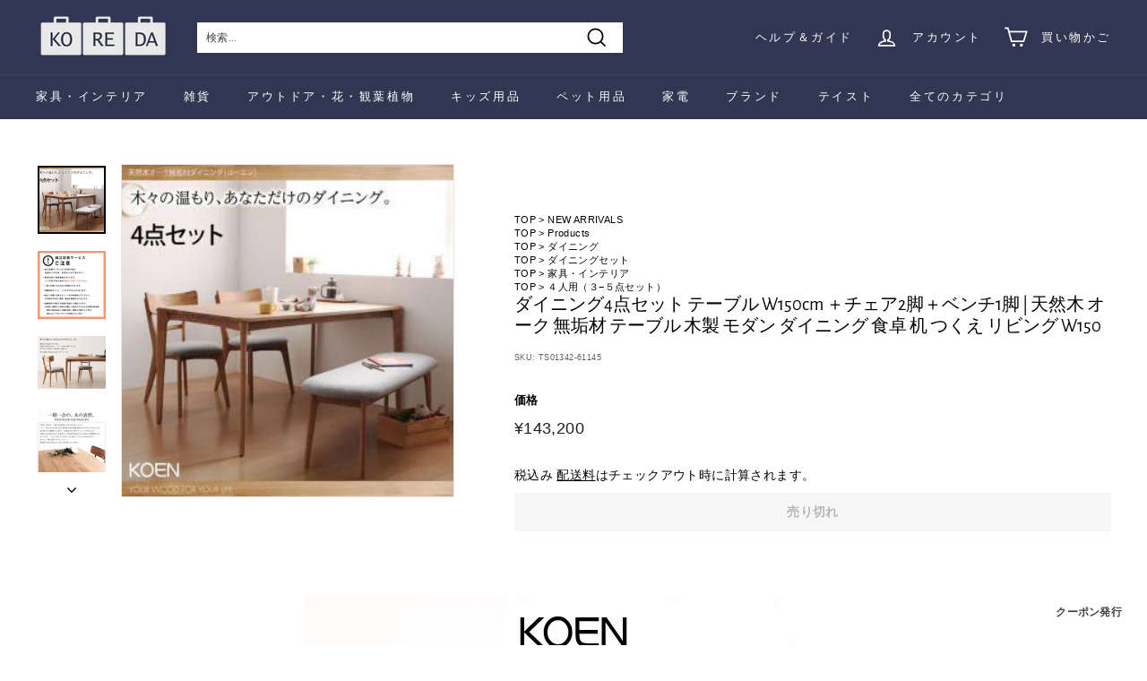

--- FILE ---
content_type: text/html; charset=utf-8
request_url: https://ko-re-da.com/products/ts0040600388
body_size: 51928
content:
<!doctype html>
<html class="no-js" lang="ja" dir="ltr">
<head>
  <meta name="google-site-verification" content="0sHmk0fdhtgF3hBlTfme2vq1gmwCzDehT1nZHI7S8p4" />
  <meta charset="utf-8">
  <meta http-equiv="X-UA-Compatible" content="IE=edge,chrome=1">
  <meta name="viewport" content="width=device-width,initial-scale=1">
  <meta name="theme-color" content="#313652">
  <link rel="canonical" href="https://ko-re-da.com/products/ts0040600388">
  <link rel="preload" as="script" href="//ko-re-da.com/cdn/shop/t/17/assets/theme.js?v=183395086326140279381757668054">
  <link rel="preconnect" href="https://cdn.shopify.com">
  <link rel="preconnect" href="https://fonts.shopifycdn.com">
  <link rel="dns-prefetch" href="https://productreviews.shopifycdn.com">
  <link rel="dns-prefetch" href="https://ajax.googleapis.com">
  <link rel="dns-prefetch" href="https://maps.googleapis.com">
  <link rel="dns-prefetch" href="https://maps.gstatic.com"><link rel="shortcut icon" href="//ko-re-da.com/cdn/shop/files/logo0317-3_f5782900-5ad5-45e6-8655-313ce23230dc_32x32.png?v=1665542210" type="image/png" />
  <link rel="apple-touch-icon" href="//ko-re-da.com/cdn/shop/files/logo0317-3_f5782900-5ad5-45e6-8655-313ce23230dc_180x180.png?v=1665542210" sizes="180x180">
<link rel="icon" type="image/png" href="//ko-re-da.com/cdn/shop/files/logo0317-3_f5782900-5ad5-45e6-8655-313ce23230dc_192x192.png?v=1665542210" sizes="192x192"><title>ダイニング4点セット テーブル W150cm ＋チェア2脚＋ベンチ1脚 | 天然木 オーク 無垢材 テーブル 木製 モダン ダイニング 食卓
&ndash; KOREDA
</title>
<meta name="description" content="ダイニングテーブルW150cm チェア2脚組 ベンチ ダイニング4点セットテーブル［W150cm］＋チェア2脚＋ベンチ ダイニング5点セットテーブル［W150cm］＋チェア4脚 ▼テーブル サイズ （約）幅150×奥行85×高さ70cm 素材 天板‐オーク無垢材（PU塗装）脚部‐オーク無垢材（PU塗装） 重量 約30kg 梱包 約154×88.5×11cm 生産国 ベトナム 備考 ※組立品※アジャスター付き ▼チェア（2脚組） サイズ （約）幅45×奥行54×高さ74（座面高41.5）cm 素材 フレーム-オーク無垢材（PU塗装）張地-ポリエステルクッション材‐ウレタンフォーム 重量 約6kg（1脚当たり） 梱包 約46.5×63×"><meta property="og:site_name" content="KOREDA">
  <meta property="og:url" content="https://ko-re-da.com/products/ts0040600388">
  <meta property="og:title" content="ダイニング4点セット テーブル W150cm ＋チェア2脚＋ベンチ1脚 | 天然木 オーク 無垢材 テーブル 木製 モダン ダイニング 食卓 机 つくえ リビング W150">
  <meta property="og:type" content="product">
  <meta property="og:description" content="ダイニングテーブルW150cm チェア2脚組 ベンチ ダイニング4点セットテーブル［W150cm］＋チェア2脚＋ベンチ ダイニング5点セットテーブル［W150cm］＋チェア4脚 ▼テーブル サイズ （約）幅150×奥行85×高さ70cm 素材 天板‐オーク無垢材（PU塗装）脚部‐オーク無垢材（PU塗装） 重量 約30kg 梱包 約154×88.5×11cm 生産国 ベトナム 備考 ※組立品※アジャスター付き ▼チェア（2脚組） サイズ （約）幅45×奥行54×高さ74（座面高41.5）cm 素材 フレーム-オーク無垢材（PU塗装）張地-ポリエステルクッション材‐ウレタンフォーム 重量 約6kg（1脚当たり） 梱包 約46.5×63×"><meta property="og:image" content="http://ko-re-da.com/cdn/shop/products/imgrc0067009999.jpg?v=1663769687">
    <meta property="og:image:secure_url" content="https://ko-re-da.com/cdn/shop/products/imgrc0067009999.jpg?v=1663769687">
    <meta property="og:image:width" content="300">
    <meta property="og:image:height" content="300"><meta name="twitter:site" content="@">
  <meta name="twitter:card" content="summary_large_image">
  <meta name="twitter:title" content="ダイニング4点セット テーブル W150cm ＋チェア2脚＋ベンチ1脚 | 天然木 オーク 無垢材 テーブル 木製 モダン ダイニング 食卓 机 つくえ リビング W150">
  <meta name="twitter:description" content="ダイニングテーブルW150cm チェア2脚組 ベンチ ダイニング4点セットテーブル［W150cm］＋チェア2脚＋ベンチ ダイニング5点セットテーブル［W150cm］＋チェア4脚 ▼テーブル サイズ （約）幅150×奥行85×高さ70cm 素材 天板‐オーク無垢材（PU塗装）脚部‐オーク無垢材（PU塗装） 重量 約30kg 梱包 約154×88.5×11cm 生産国 ベトナム 備考 ※組立品※アジャスター付き ▼チェア（2脚組） サイズ （約）幅45×奥行54×高さ74（座面高41.5）cm 素材 フレーム-オーク無垢材（PU塗装）張地-ポリエステルクッション材‐ウレタンフォーム 重量 約6kg（1脚当たり） 梱包 約46.5×63×">
<style data-shopify>@font-face {
  font-family: "Alegreya Sans";
  font-weight: 400;
  font-style: normal;
  font-display: swap;
  src: url("//ko-re-da.com/cdn/fonts/alegreya_sans/alegreyasans_n4.e332e76eefe545db0f9180cd382ce06e2f88055f.woff2") format("woff2"),
       url("//ko-re-da.com/cdn/fonts/alegreya_sans/alegreyasans_n4.2f538e6a7581234d2f67054a40fbfd36d80c2e56.woff") format("woff");
}

  @font-face {
  font-family: Poppins;
  font-weight: 400;
  font-style: normal;
  font-display: swap;
  src: url("//ko-re-da.com/cdn/fonts/poppins/poppins_n4.0ba78fa5af9b0e1a374041b3ceaadf0a43b41362.woff2") format("woff2"),
       url("//ko-re-da.com/cdn/fonts/poppins/poppins_n4.214741a72ff2596839fc9760ee7a770386cf16ca.woff") format("woff");
}


  @font-face {
  font-family: Poppins;
  font-weight: 600;
  font-style: normal;
  font-display: swap;
  src: url("//ko-re-da.com/cdn/fonts/poppins/poppins_n6.aa29d4918bc243723d56b59572e18228ed0786f6.woff2") format("woff2"),
       url("//ko-re-da.com/cdn/fonts/poppins/poppins_n6.5f815d845fe073750885d5b7e619ee00e8111208.woff") format("woff");
}

  @font-face {
  font-family: Poppins;
  font-weight: 400;
  font-style: italic;
  font-display: swap;
  src: url("//ko-re-da.com/cdn/fonts/poppins/poppins_i4.846ad1e22474f856bd6b81ba4585a60799a9f5d2.woff2") format("woff2"),
       url("//ko-re-da.com/cdn/fonts/poppins/poppins_i4.56b43284e8b52fc64c1fd271f289a39e8477e9ec.woff") format("woff");
}

  @font-face {
  font-family: Poppins;
  font-weight: 600;
  font-style: italic;
  font-display: swap;
  src: url("//ko-re-da.com/cdn/fonts/poppins/poppins_i6.bb8044d6203f492888d626dafda3c2999253e8e9.woff2") format("woff2"),
       url("//ko-re-da.com/cdn/fonts/poppins/poppins_i6.e233dec1a61b1e7dead9f920159eda42280a02c3.woff") format("woff");
}

</style><link href="//ko-re-da.com/cdn/shop/t/17/assets/theme.css?v=128609640708450212831759334058" rel="stylesheet" type="text/css" media="all" />
<style data-shopify>:root {
    --typeHeaderPrimary: "Alegreya Sans";
    --typeHeaderFallback: sans-serif;
    --typeHeaderSize: 24px;
    --typeHeaderWeight: 400;
    --typeHeaderLineHeight: 1.2;
    --typeHeaderSpacing: 0.0em;

    --typeBasePrimary:Poppins;
    --typeBaseFallback:sans-serif;
    --typeBaseSize: 12px;
    --typeBaseWeight: 400;
    --typeBaseSpacing: 0.025em;
    --typeBaseLineHeight: 1.5;

    --colorSmallImageBg: #ffffff;
    --colorSmallImageBgDark: #f7f7f7;
    --colorLargeImageBg: #e7e7e7;
    --colorLargeImageBgLight: #ffffff;

    --iconWeight: 4px;
    --iconLinecaps: miter;

    
      --buttonRadius: 0px;
      --btnPadding: 11px 20px;
    

    
      --roundness: 0px;
    

    
      --gridThickness: 0px;
    

    --productTileMargin: 10%;
    --collectionTileMargin: 0%;

    --swatchSize: 40px;
  }

  @media screen and (max-width: 768px) {
    :root {
      --typeBaseSize: 10px;

      
        --roundness: 0px;
        --btnPadding: 9px 17px;
      
    }
  }</style><script>
    document.documentElement.className = document.documentElement.className.replace('no-js', 'js');

    window.theme = window.theme || {};
    theme.routes = {
      home: "/",
      collections: "/collections",
      cart: "/cart.js",
      cartPage: "/cart",
      cartAdd: "/cart/add.js",
      cartChange: "/cart/change.js",
      search: "/search"
    };
    theme.strings = {
      soldOut: "売り切れ",
      unavailable: "利用できません",
      inStockLabel: "在庫あり、発送可能",
      stockLabel: "在庫が少ない-残り{{カウント}}個です",
      willNotShipUntil: "発送の準備ができました {{日付}}",
      willBeInStockAfter: "入荷しました {{日付}}",
      waitingForStock: "在庫",
      savePrice: "保存する [saved_amount]",
      cartEmpty: "あなたのカートは現在空です",
      cartTermsConfirmation: "購入するには、販売条件に同意する必要があり",
      searchCollections: "カテゴリ",
      searchPages: "ページ",
      searchArticles: "記事"
    };
    theme.settings = {
      dynamicVariantsEnable: true,
      cartType: "dropdown",
      isCustomerTemplate: false,
      moneyFormat: "¥{{amount_no_decimals}}",
      saveType: "dollar",
      productImageSize: "square",
      productImageCover: false,
      predictiveSearch: true,
      predictiveSearchType: "product,article",
      superScriptSetting: true,
      superScriptPrice: false,
      quickView: true,
      quickAdd: true,
      themeName: 'Expanse',
      themeVersion: "2.5.0"
    };
  </script>

  <script>window.performance && window.performance.mark && window.performance.mark('shopify.content_for_header.start');</script><meta name="google-site-verification" content="0sHmk0fdhtgF3hBlTfme2vq1gmwCzDehT1nZHI7S8p4">
<meta name="facebook-domain-verification" content="hull5hbmtxtsoi95p6t7q98hxpgkvx">
<meta id="shopify-digital-wallet" name="shopify-digital-wallet" content="/60589605052/digital_wallets/dialog">
<meta name="shopify-checkout-api-token" content="a10ca255a72db0b388f806e5d895df17">
<meta id="in-context-paypal-metadata" data-shop-id="60589605052" data-venmo-supported="false" data-environment="production" data-locale="ja_JP" data-paypal-v4="true" data-currency="JPY">
<link rel="alternate" type="application/json+oembed" href="https://ko-re-da.com/products/ts0040600388.oembed">
<script async="async" src="/checkouts/internal/preloads.js?locale=ja-JP"></script>
<link rel="preconnect" href="https://shop.app" crossorigin="anonymous">
<script async="async" src="https://shop.app/checkouts/internal/preloads.js?locale=ja-JP&shop_id=60589605052" crossorigin="anonymous"></script>
<script id="apple-pay-shop-capabilities" type="application/json">{"shopId":60589605052,"countryCode":"JP","currencyCode":"JPY","merchantCapabilities":["supports3DS"],"merchantId":"gid:\/\/shopify\/Shop\/60589605052","merchantName":"KOREDA","requiredBillingContactFields":["postalAddress","email","phone"],"requiredShippingContactFields":["postalAddress","email","phone"],"shippingType":"shipping","supportedNetworks":["visa","masterCard","amex","jcb","discover"],"total":{"type":"pending","label":"KOREDA","amount":"1.00"},"shopifyPaymentsEnabled":true,"supportsSubscriptions":true}</script>
<script id="shopify-features" type="application/json">{"accessToken":"a10ca255a72db0b388f806e5d895df17","betas":["rich-media-storefront-analytics"],"domain":"ko-re-da.com","predictiveSearch":false,"shopId":60589605052,"locale":"ja"}</script>
<script>var Shopify = Shopify || {};
Shopify.shop = "koreda-shop.myshopify.com";
Shopify.locale = "ja";
Shopify.currency = {"active":"JPY","rate":"1.0"};
Shopify.country = "JP";
Shopify.theme = {"name":"Expanse・20250912_年次修正（Avis活性化のコピー）","id":147416481980,"schema_name":"Expanse","schema_version":"2.5.0","theme_store_id":902,"role":"main"};
Shopify.theme.handle = "null";
Shopify.theme.style = {"id":null,"handle":null};
Shopify.cdnHost = "ko-re-da.com/cdn";
Shopify.routes = Shopify.routes || {};
Shopify.routes.root = "/";</script>
<script type="module">!function(o){(o.Shopify=o.Shopify||{}).modules=!0}(window);</script>
<script>!function(o){function n(){var o=[];function n(){o.push(Array.prototype.slice.apply(arguments))}return n.q=o,n}var t=o.Shopify=o.Shopify||{};t.loadFeatures=n(),t.autoloadFeatures=n()}(window);</script>
<script>
  window.ShopifyPay = window.ShopifyPay || {};
  window.ShopifyPay.apiHost = "shop.app\/pay";
  window.ShopifyPay.redirectState = null;
</script>
<script id="shop-js-analytics" type="application/json">{"pageType":"product"}</script>
<script defer="defer" async type="module" src="//ko-re-da.com/cdn/shopifycloud/shop-js/modules/v2/client.init-shop-cart-sync_Cun6Ba8E.ja.esm.js"></script>
<script defer="defer" async type="module" src="//ko-re-da.com/cdn/shopifycloud/shop-js/modules/v2/chunk.common_DGWubyOB.esm.js"></script>
<script type="module">
  await import("//ko-re-da.com/cdn/shopifycloud/shop-js/modules/v2/client.init-shop-cart-sync_Cun6Ba8E.ja.esm.js");
await import("//ko-re-da.com/cdn/shopifycloud/shop-js/modules/v2/chunk.common_DGWubyOB.esm.js");

  window.Shopify.SignInWithShop?.initShopCartSync?.({"fedCMEnabled":true,"windoidEnabled":true});

</script>
<script>
  window.Shopify = window.Shopify || {};
  if (!window.Shopify.featureAssets) window.Shopify.featureAssets = {};
  window.Shopify.featureAssets['shop-js'] = {"shop-cart-sync":["modules/v2/client.shop-cart-sync_kpadWrR6.ja.esm.js","modules/v2/chunk.common_DGWubyOB.esm.js"],"init-fed-cm":["modules/v2/client.init-fed-cm_deEwcgdG.ja.esm.js","modules/v2/chunk.common_DGWubyOB.esm.js"],"shop-button":["modules/v2/client.shop-button_Bgl7Akkx.ja.esm.js","modules/v2/chunk.common_DGWubyOB.esm.js"],"shop-cash-offers":["modules/v2/client.shop-cash-offers_CGfJizyJ.ja.esm.js","modules/v2/chunk.common_DGWubyOB.esm.js","modules/v2/chunk.modal_Ba7vk6QP.esm.js"],"init-windoid":["modules/v2/client.init-windoid_DLaIoEuB.ja.esm.js","modules/v2/chunk.common_DGWubyOB.esm.js"],"shop-toast-manager":["modules/v2/client.shop-toast-manager_BZdAlEPY.ja.esm.js","modules/v2/chunk.common_DGWubyOB.esm.js"],"init-shop-email-lookup-coordinator":["modules/v2/client.init-shop-email-lookup-coordinator_BxGPdBrh.ja.esm.js","modules/v2/chunk.common_DGWubyOB.esm.js"],"init-shop-cart-sync":["modules/v2/client.init-shop-cart-sync_Cun6Ba8E.ja.esm.js","modules/v2/chunk.common_DGWubyOB.esm.js"],"avatar":["modules/v2/client.avatar_BTnouDA3.ja.esm.js"],"pay-button":["modules/v2/client.pay-button_iRJggQYg.ja.esm.js","modules/v2/chunk.common_DGWubyOB.esm.js"],"init-customer-accounts":["modules/v2/client.init-customer-accounts_BbQrQ-BF.ja.esm.js","modules/v2/client.shop-login-button_CXxZBmJa.ja.esm.js","modules/v2/chunk.common_DGWubyOB.esm.js","modules/v2/chunk.modal_Ba7vk6QP.esm.js"],"init-shop-for-new-customer-accounts":["modules/v2/client.init-shop-for-new-customer-accounts_48e-446J.ja.esm.js","modules/v2/client.shop-login-button_CXxZBmJa.ja.esm.js","modules/v2/chunk.common_DGWubyOB.esm.js","modules/v2/chunk.modal_Ba7vk6QP.esm.js"],"shop-login-button":["modules/v2/client.shop-login-button_CXxZBmJa.ja.esm.js","modules/v2/chunk.common_DGWubyOB.esm.js","modules/v2/chunk.modal_Ba7vk6QP.esm.js"],"init-customer-accounts-sign-up":["modules/v2/client.init-customer-accounts-sign-up_Bb65hYMR.ja.esm.js","modules/v2/client.shop-login-button_CXxZBmJa.ja.esm.js","modules/v2/chunk.common_DGWubyOB.esm.js","modules/v2/chunk.modal_Ba7vk6QP.esm.js"],"shop-follow-button":["modules/v2/client.shop-follow-button_BO2OQvUT.ja.esm.js","modules/v2/chunk.common_DGWubyOB.esm.js","modules/v2/chunk.modal_Ba7vk6QP.esm.js"],"checkout-modal":["modules/v2/client.checkout-modal__QRFVvMA.ja.esm.js","modules/v2/chunk.common_DGWubyOB.esm.js","modules/v2/chunk.modal_Ba7vk6QP.esm.js"],"lead-capture":["modules/v2/client.lead-capture_Be4qr8sG.ja.esm.js","modules/v2/chunk.common_DGWubyOB.esm.js","modules/v2/chunk.modal_Ba7vk6QP.esm.js"],"shop-login":["modules/v2/client.shop-login_BCaq99Td.ja.esm.js","modules/v2/chunk.common_DGWubyOB.esm.js","modules/v2/chunk.modal_Ba7vk6QP.esm.js"],"payment-terms":["modules/v2/client.payment-terms_C-1Cu6jg.ja.esm.js","modules/v2/chunk.common_DGWubyOB.esm.js","modules/v2/chunk.modal_Ba7vk6QP.esm.js"]};
</script>
<script>(function() {
  var isLoaded = false;
  function asyncLoad() {
    if (isLoaded) return;
    isLoaded = true;
    var urls = ["https:\/\/cdn.shopify.com\/s\/files\/1\/0605\/8960\/5052\/t\/2\/assets\/globo.options.init.js?v=1657172480\u0026shop=koreda-shop.myshopify.com"];
    for (var i = 0; i < urls.length; i++) {
      var s = document.createElement('script');
      s.type = 'text/javascript';
      s.async = true;
      s.src = urls[i];
      var x = document.getElementsByTagName('script')[0];
      x.parentNode.insertBefore(s, x);
    }
  };
  if(window.attachEvent) {
    window.attachEvent('onload', asyncLoad);
  } else {
    window.addEventListener('load', asyncLoad, false);
  }
})();</script>
<script id="__st">var __st={"a":60589605052,"offset":32400,"reqid":"4ac4b084-dc23-43d7-8aa7-3b569f99cbc9-1768835178","pageurl":"ko-re-da.com\/products\/ts0040600388","u":"9c27bb998ee1","p":"product","rtyp":"product","rid":7385215140028};</script>
<script>window.ShopifyPaypalV4VisibilityTracking = true;</script>
<script id="captcha-bootstrap">!function(){'use strict';const t='contact',e='account',n='new_comment',o=[[t,t],['blogs',n],['comments',n],[t,'customer']],c=[[e,'customer_login'],[e,'guest_login'],[e,'recover_customer_password'],[e,'create_customer']],r=t=>t.map((([t,e])=>`form[action*='/${t}']:not([data-nocaptcha='true']) input[name='form_type'][value='${e}']`)).join(','),a=t=>()=>t?[...document.querySelectorAll(t)].map((t=>t.form)):[];function s(){const t=[...o],e=r(t);return a(e)}const i='password',u='form_key',d=['recaptcha-v3-token','g-recaptcha-response','h-captcha-response',i],f=()=>{try{return window.sessionStorage}catch{return}},m='__shopify_v',_=t=>t.elements[u];function p(t,e,n=!1){try{const o=window.sessionStorage,c=JSON.parse(o.getItem(e)),{data:r}=function(t){const{data:e,action:n}=t;return t[m]||n?{data:e,action:n}:{data:t,action:n}}(c);for(const[e,n]of Object.entries(r))t.elements[e]&&(t.elements[e].value=n);n&&o.removeItem(e)}catch(o){console.error('form repopulation failed',{error:o})}}const l='form_type',E='cptcha';function T(t){t.dataset[E]=!0}const w=window,h=w.document,L='Shopify',v='ce_forms',y='captcha';let A=!1;((t,e)=>{const n=(g='f06e6c50-85a8-45c8-87d0-21a2b65856fe',I='https://cdn.shopify.com/shopifycloud/storefront-forms-hcaptcha/ce_storefront_forms_captcha_hcaptcha.v1.5.2.iife.js',D={infoText:'hCaptchaによる保護',privacyText:'プライバシー',termsText:'利用規約'},(t,e,n)=>{const o=w[L][v],c=o.bindForm;if(c)return c(t,g,e,D).then(n);var r;o.q.push([[t,g,e,D],n]),r=I,A||(h.body.append(Object.assign(h.createElement('script'),{id:'captcha-provider',async:!0,src:r})),A=!0)});var g,I,D;w[L]=w[L]||{},w[L][v]=w[L][v]||{},w[L][v].q=[],w[L][y]=w[L][y]||{},w[L][y].protect=function(t,e){n(t,void 0,e),T(t)},Object.freeze(w[L][y]),function(t,e,n,w,h,L){const[v,y,A,g]=function(t,e,n){const i=e?o:[],u=t?c:[],d=[...i,...u],f=r(d),m=r(i),_=r(d.filter((([t,e])=>n.includes(e))));return[a(f),a(m),a(_),s()]}(w,h,L),I=t=>{const e=t.target;return e instanceof HTMLFormElement?e:e&&e.form},D=t=>v().includes(t);t.addEventListener('submit',(t=>{const e=I(t);if(!e)return;const n=D(e)&&!e.dataset.hcaptchaBound&&!e.dataset.recaptchaBound,o=_(e),c=g().includes(e)&&(!o||!o.value);(n||c)&&t.preventDefault(),c&&!n&&(function(t){try{if(!f())return;!function(t){const e=f();if(!e)return;const n=_(t);if(!n)return;const o=n.value;o&&e.removeItem(o)}(t);const e=Array.from(Array(32),(()=>Math.random().toString(36)[2])).join('');!function(t,e){_(t)||t.append(Object.assign(document.createElement('input'),{type:'hidden',name:u})),t.elements[u].value=e}(t,e),function(t,e){const n=f();if(!n)return;const o=[...t.querySelectorAll(`input[type='${i}']`)].map((({name:t})=>t)),c=[...d,...o],r={};for(const[a,s]of new FormData(t).entries())c.includes(a)||(r[a]=s);n.setItem(e,JSON.stringify({[m]:1,action:t.action,data:r}))}(t,e)}catch(e){console.error('failed to persist form',e)}}(e),e.submit())}));const S=(t,e)=>{t&&!t.dataset[E]&&(n(t,e.some((e=>e===t))),T(t))};for(const o of['focusin','change'])t.addEventListener(o,(t=>{const e=I(t);D(e)&&S(e,y())}));const B=e.get('form_key'),M=e.get(l),P=B&&M;t.addEventListener('DOMContentLoaded',(()=>{const t=y();if(P)for(const e of t)e.elements[l].value===M&&p(e,B);[...new Set([...A(),...v().filter((t=>'true'===t.dataset.shopifyCaptcha))])].forEach((e=>S(e,t)))}))}(h,new URLSearchParams(w.location.search),n,t,e,['guest_login'])})(!0,!0)}();</script>
<script integrity="sha256-4kQ18oKyAcykRKYeNunJcIwy7WH5gtpwJnB7kiuLZ1E=" data-source-attribution="shopify.loadfeatures" defer="defer" src="//ko-re-da.com/cdn/shopifycloud/storefront/assets/storefront/load_feature-a0a9edcb.js" crossorigin="anonymous"></script>
<script crossorigin="anonymous" defer="defer" src="//ko-re-da.com/cdn/shopifycloud/storefront/assets/shopify_pay/storefront-65b4c6d7.js?v=20250812"></script>
<script data-source-attribution="shopify.dynamic_checkout.dynamic.init">var Shopify=Shopify||{};Shopify.PaymentButton=Shopify.PaymentButton||{isStorefrontPortableWallets:!0,init:function(){window.Shopify.PaymentButton.init=function(){};var t=document.createElement("script");t.src="https://ko-re-da.com/cdn/shopifycloud/portable-wallets/latest/portable-wallets.ja.js",t.type="module",document.head.appendChild(t)}};
</script>
<script data-source-attribution="shopify.dynamic_checkout.buyer_consent">
  function portableWalletsHideBuyerConsent(e){var t=document.getElementById("shopify-buyer-consent"),n=document.getElementById("shopify-subscription-policy-button");t&&n&&(t.classList.add("hidden"),t.setAttribute("aria-hidden","true"),n.removeEventListener("click",e))}function portableWalletsShowBuyerConsent(e){var t=document.getElementById("shopify-buyer-consent"),n=document.getElementById("shopify-subscription-policy-button");t&&n&&(t.classList.remove("hidden"),t.removeAttribute("aria-hidden"),n.addEventListener("click",e))}window.Shopify?.PaymentButton&&(window.Shopify.PaymentButton.hideBuyerConsent=portableWalletsHideBuyerConsent,window.Shopify.PaymentButton.showBuyerConsent=portableWalletsShowBuyerConsent);
</script>
<script data-source-attribution="shopify.dynamic_checkout.cart.bootstrap">document.addEventListener("DOMContentLoaded",(function(){function t(){return document.querySelector("shopify-accelerated-checkout-cart, shopify-accelerated-checkout")}if(t())Shopify.PaymentButton.init();else{new MutationObserver((function(e,n){t()&&(Shopify.PaymentButton.init(),n.disconnect())})).observe(document.body,{childList:!0,subtree:!0})}}));
</script>
<link id="shopify-accelerated-checkout-styles" rel="stylesheet" media="screen" href="https://ko-re-da.com/cdn/shopifycloud/portable-wallets/latest/accelerated-checkout-backwards-compat.css" crossorigin="anonymous">
<style id="shopify-accelerated-checkout-cart">
        #shopify-buyer-consent {
  margin-top: 1em;
  display: inline-block;
  width: 100%;
}

#shopify-buyer-consent.hidden {
  display: none;
}

#shopify-subscription-policy-button {
  background: none;
  border: none;
  padding: 0;
  text-decoration: underline;
  font-size: inherit;
  cursor: pointer;
}

#shopify-subscription-policy-button::before {
  box-shadow: none;
}

      </style>

<script>window.performance && window.performance.mark && window.performance.mark('shopify.content_for_header.end');</script>

  <script src="//ko-re-da.com/cdn/shop/t/17/assets/vendor-scripts-v2.js" defer="defer"></script>
  <script src="//ko-re-da.com/cdn/shop/t/17/assets/theme.js?v=183395086326140279381757668054" defer="defer"></script><link href="//ko-re-da.com/cdn/shop/t/17/assets/rakuten-css.css?v=179640518769935397721757668054" rel="stylesheet" type="text/css" media="all" />
  <link href="//ko-re-da.com/cdn/shop/t/17/assets/style1.css?v=156784388509586906681757668054" rel="stylesheet" type="text/css" media="all" />
  
  <link href="//ko-re-da.com/cdn/shop/t/17/assets/java1.css?v=35209947629428212251757668054" rel="stylesheet" type="text/css" media="all" />
<script src="//ko-re-da.com/cdn/shop/t/17/assets/jquery-1.12.4.js?v=132723111242991533601757668054" type="text/javascript"></script>
<script src="//ko-re-da.com/cdn/shop/t/17/assets/jquery.bxslider.js?v=120978460450183920691757668054" type="text/javascript"></script>




  
<!-- BEGIN app block: shopify://apps/avis-product-options/blocks/avisplus-product-options/e076618e-4c9c-447f-ad6d-4f1577799c29 -->


<script>
    window.OpusNoShadowRoot=true;
    window.apo_js_loaded={options:!1,style_collection:!1,style_product:!1,minicart:!1};
    window.ap_front_settings = {
      root_api:"https://apo-api.avisplus.io/",
      check_on: {add_to_cart: false, check_out: false},
      page_type: "product",
      shop_id: "60589605052",
      money_format: "¥{{amount_no_decimals}}",
      money_with_currency_format: "¥{{amount_no_decimals}} JPY",
      icon_tooltip: "https://cdn.shopify.com/extensions/019bd659-b9d4-79ea-b205-c5731d780d85/avis-options-v1.7.136.6/assets/tooltip.svg",
      currency_code: '',
      url_jquery: "https://cdn.shopify.com/extensions/019bd659-b9d4-79ea-b205-c5731d780d85/avis-options-v1.7.136.6/assets/jquery-3.6.0.min.js",
      theme_name: "",
      customer: null ,
      customer_order_count: ``,
      curCountryCode: `JP`,
      url_css_date: "https://cdn.shopify.com/extensions/019bd659-b9d4-79ea-b205-c5731d780d85/avis-options-v1.7.136.6/assets/apo-date.min.css",
      url_css_main_v1: "https://cdn.shopify.com/extensions/019bd659-b9d4-79ea-b205-c5731d780d85/avis-options-v1.7.136.6/assets/apo-product-options_v1.min.css",
      url_css_main_v2: "https://cdn.shopify.com/extensions/019bd659-b9d4-79ea-b205-c5731d780d85/avis-options-v1.7.136.6/assets/apo-product-options_v2.min.css",
      joinAddCharge: "|",
      cart_collections: [],
      inventories: {},
      product_info: {
        product: {"id":7385215140028,"title":"ダイニング4点セット テーブル W150cm ＋チェア2脚＋ベンチ1脚 | 天然木 オーク 無垢材 テーブル 木製 モダン ダイニング 食卓 机 つくえ リビング W150","handle":"ts0040600388","description":"\u003cdiv id=\"shouhin-gazou-600-2\"\u003e\u003cdiv class=\"shouhin-gazou-600-2\"\u003e\n\u003cimg src=\"https:\/\/cdn.shopify.com\/s\/files\/1\/0605\/8960\/5052\/files\/imgrc0067009826.jpg\"\u003e\u003cimg src=\"https:\/\/cdn.shopify.com\/s\/files\/1\/0605\/8960\/5052\/files\/imgrc0067009827.jpg\"\u003e\u003cimg src=\"https:\/\/cdn.shopify.com\/s\/files\/1\/0605\/8960\/5052\/files\/imgrc0067009828.jpg\"\u003e\u003cimg src=\"https:\/\/cdn.shopify.com\/s\/files\/1\/0605\/8960\/5052\/files\/imgrc0067009829.jpg\"\u003e\u003cimg src=\"https:\/\/cdn.shopify.com\/s\/files\/1\/0605\/8960\/5052\/files\/imgrc0067009830.jpg\"\u003e\u003cimg src=\"https:\/\/cdn.shopify.com\/s\/files\/1\/0605\/8960\/5052\/files\/imgrc0067009831.jpg\"\u003e\u003cimg src=\"https:\/\/cdn.shopify.com\/s\/files\/1\/0605\/8960\/5052\/files\/imgrc0067009832.jpg\"\u003e\u003cimg src=\"https:\/\/cdn.shopify.com\/s\/files\/1\/0605\/8960\/5052\/files\/imgrc0067009833.jpg\"\u003e\u003cimg src=\"https:\/\/cdn.shopify.com\/s\/files\/1\/0605\/8960\/5052\/files\/imgrc0067009834.jpg\"\u003e\u003cimg src=\"https:\/\/cdn.shopify.com\/s\/files\/1\/0605\/8960\/5052\/files\/imgrc0067009835.jpg\"\u003e\u003cimg src=\"https:\/\/cdn.shopify.com\/s\/files\/1\/0605\/8960\/5052\/files\/imgrc0067009836.jpg\"\u003e\u003cimg src=\"https:\/\/cdn.shopify.com\/s\/files\/1\/0605\/8960\/5052\/files\/imgrc0067009837.jpg\"\u003e\u003cimg src=\"https:\/\/cdn.shopify.com\/s\/files\/1\/0605\/8960\/5052\/files\/imgrc0067009839.jpg\"\u003e\u003cimg src=\"https:\/\/cdn.shopify.com\/s\/files\/1\/0605\/8960\/5052\/files\/imgrc0067009840.jpg\"\u003e\n\u003c\/div\u003e\u003c\/div\u003e\u003cdiv id=\"shouhin-gazou-600-3\"\u003e\u003ciframe src=\"\" style=\"display:none;\" scrolling=\"no\" frameborder=\"0\" width=\"0\" height=\"9500\" marginwidth=\"0\"\u003e\u003c\/iframe\u003e\u003c\/div\u003e\u003cdiv class=\"line-up2 clearfix\"\u003e\n\u003ch2\u003e\u003cimg src=\"https:\/\/cdn.shopify.com\/s\/files\/1\/0605\/8960\/5052\/files\/imgrc0065071051.gif\"\u003e\u003c\/h2\u003e\n\u003ctable\u003e    \u003ctr\u003e           \u003ctd class=\"line-up2-left\"\u003e                \u003ca href=\"https:\/\/ko-re-da.com\/products\/ts0040600385\/#name\"\u003e                \u003cimg src=\"https:\/\/cdn.shopify.com\/s\/files\/1\/0605\/8960\/5052\/files\/imgrc0067009887.jpg\" width=\"144\"\u003e                \u003cp\u003e\u003cspan class=\"title-name\"\u003eダイニングテーブル\u003c\/span\u003e\u003cbr\u003eW150cm\u003c\/p\u003e                \u003c\/a\u003e           \u003c\/td\u003e           \u003ctd\u003e                \u003ca href=\"https:\/\/ko-re-da.com\/products\/ts0040600386\/#name\"\u003e                \u003cimg src=\"https:\/\/cdn.shopify.com\/s\/files\/1\/0605\/8960\/5052\/files\/imgrc0067009897.jpg\" width=\"144\"\u003e                \u003cp\u003e\u003cspan class=\"title-name\"\u003eチェア\u003c\/span\u003e\u003cbr\u003e2脚組\u003c\/p\u003e                \u003c\/a\u003e           \u003c\/td\u003e           \u003ctd\u003e                \u003ca href=\"https:\/\/ko-re-da.com\/products\/ts0040600387\/#name\"\u003e                \u003cimg src=\"https:\/\/cdn.shopify.com\/s\/files\/1\/0605\/8960\/5052\/files\/imgrc0067009975.jpg\" width=\"144\"\u003e                \u003cp\u003e\u003cspan class=\"title-name\"\u003eベンチ\u003c\/span\u003e\u003cbr\u003e\u003c\/p\u003e                \u003c\/a\u003e           \u003c\/td\u003e           \u003ctd\u003e                \u003ca href=\"https:\/\/ko-re-da.com\/products\/ts0040600388\/#name\"\u003e                \u003cimg src=\"https:\/\/cdn.shopify.com\/s\/files\/1\/0605\/8960\/5052\/files\/imgrc0067009999.jpg\" width=\"144\"\u003e                \u003cp\u003e\u003cspan class=\"title-name\"\u003eダイニング4点セット\u003c\/span\u003e\u003cbr\u003eテーブル［W150cm］＋チェア2脚＋ベンチ\u003c\/p\u003e                \u003c\/a\u003e           \u003c\/td\u003e           \u003ctd class=\"line-up2-right\"\u003e                \u003ca href=\"https:\/\/ko-re-da.com\/products\/ts0040600389\/#name\"\u003e                \u003cimg src=\"https:\/\/cdn.shopify.com\/s\/files\/1\/0605\/8960\/5052\/files\/imgrc0067010152.jpg\" width=\"144\"\u003e                \u003cp\u003e\u003cspan class=\"title-name\"\u003eダイニング5点セット\u003c\/span\u003e\u003cbr\u003eテーブル［W150cm］＋チェア4脚\u003c\/p\u003e                \u003c\/a\u003e           \u003c\/td\u003e    \u003c\/tr\u003e\n\u003c\/table\u003e\n\u003c\/div\u003e\u003ctable class=\"commodity-info-table-pc\"\u003e\n\u003ca name=\"name\"\u003e\u003c\/a\u003e    \u003ctr\u003e            \u003ctd class=\"commodity-info-table1-pc\" colspan=\"2\"\u003e▼テーブル\u003c\/td\u003e    \u003c\/tr\u003e    \u003ctr\u003e            \u003ctd class=\"commodity-info-table1-pc\"\u003eサイズ\u003c\/td\u003e            \u003ctd class=\"commodity-info-table2-pc\"\u003e（約）幅150×奥行85×高さ70cm\u003c\/td\u003e    \u003c\/tr\u003e    \u003ctr\u003e            \u003ctd class=\"commodity-info-table1-pc\"\u003e素材\u003c\/td\u003e            \u003ctd class=\"commodity-info-table2-pc\"\u003e天板‐オーク無垢材（PU塗装）\u003cbr\u003e脚部‐オーク無垢材（PU塗装）\u003c\/td\u003e    \u003c\/tr\u003e    \u003ctr\u003e            \u003ctd class=\"commodity-info-table1-pc\"\u003e重量\u003c\/td\u003e            \u003ctd class=\"commodity-info-table2-pc\"\u003e約30kg\u003c\/td\u003e    \u003c\/tr\u003e    \u003ctr\u003e            \u003ctd class=\"commodity-info-table1-pc\"\u003e梱包\u003c\/td\u003e            \u003ctd class=\"commodity-info-table2-pc\"\u003e約154×88.5×11cm\u003c\/td\u003e    \u003c\/tr\u003e    \u003ctr\u003e            \u003ctd class=\"commodity-info-table1-pc\"\u003e生産国\u003c\/td\u003e            \u003ctd class=\"commodity-info-table2-pc\"\u003eベトナム\u003c\/td\u003e    \u003c\/tr\u003e    \u003ctr\u003e            \u003ctd class=\"commodity-info-table1-pc\"\u003e備考\u003c\/td\u003e            \u003ctd class=\"commodity-info-table2-pc\"\u003e※組立品\u003cbr\u003e※アジャスター付き\u003c\/td\u003e    \u003c\/tr\u003e\n\u003c\/table\u003e\u003ctable class=\"commodity-info-table-pc\"\u003e    \u003ctr\u003e            \u003ctd class=\"commodity-info-table1-pc\" colspan=\"2\"\u003e▼チェア（2脚組） \u003c\/td\u003e    \u003c\/tr\u003e    \u003ctr\u003e            \u003ctd class=\"commodity-info-table1-pc\"\u003eサイズ\u003c\/td\u003e            \u003ctd class=\"commodity-info-table2-pc\"\u003e（約）幅45×奥行54×高さ74（座面高41.5）cm\u003c\/td\u003e    \u003c\/tr\u003e    \u003ctr\u003e            \u003ctd class=\"commodity-info-table1-pc\"\u003e素材\u003c\/td\u003e            \u003ctd class=\"commodity-info-table2-pc\"\u003eフレーム-オーク無垢材（PU塗装）\u003cbr\u003e張地-ポリエステル\u003cbr\u003eクッション材‐ウレタンフォーム\u003c\/td\u003e    \u003c\/tr\u003e    \u003ctr\u003e            \u003ctd class=\"commodity-info-table1-pc\"\u003e重量\u003c\/td\u003e            \u003ctd class=\"commodity-info-table2-pc\"\u003e約6kg（1脚当たり）\u003c\/td\u003e    \u003c\/tr\u003e    \u003ctr\u003e            \u003ctd class=\"commodity-info-table1-pc\"\u003e梱包\u003c\/td\u003e            \u003ctd class=\"commodity-info-table2-pc\"\u003e約46.5×63×86cm\u003c\/td\u003e    \u003c\/tr\u003e    \u003ctr\u003e            \u003ctd class=\"commodity-info-table1-pc\"\u003e生産国\u003c\/td\u003e            \u003ctd class=\"commodity-info-table2-pc\"\u003eベトナム\u003c\/td\u003e    \u003c\/tr\u003e    \u003ctr\u003e            \u003ctd class=\"commodity-info-table1-pc\"\u003e備考\u003c\/td\u003e            \u003ctd class=\"commodity-info-table2-pc\"\u003e※完成品\u003c\/td\u003e    \u003c\/tr\u003e\n\u003c\/table\u003e\u003ctable class=\"commodity-info-table-pc\"\u003e    \u003ctr\u003e            \u003ctd class=\"commodity-info-table1-pc\" colspan=\"2\"\u003e▼ベンチ \u003c\/td\u003e    \u003c\/tr\u003e    \u003ctr\u003e            \u003ctd class=\"commodity-info-table1-pc\"\u003eサイズ\u003c\/td\u003e            \u003ctd class=\"commodity-info-table2-pc\"\u003e（約）幅120×奥行40×高さ41.5cm\u003c\/td\u003e    \u003c\/tr\u003e    \u003ctr\u003e            \u003ctd class=\"commodity-info-table1-pc\"\u003e素材\u003c\/td\u003e            \u003ctd class=\"commodity-info-table2-pc\"\u003eフレーム-オーク無垢材（PU塗装）\u003cbr\u003e張地-ポリエステル\u003cbr\u003eクッション材‐ウレタンフォーム\u003c\/td\u003e    \u003c\/tr\u003e    \u003ctr\u003e            \u003ctd class=\"commodity-info-table1-pc\"\u003e重量\u003c\/td\u003e            \u003ctd class=\"commodity-info-table2-pc\"\u003e約7kg\u003c\/td\u003e    \u003c\/tr\u003e    \u003ctr\u003e            \u003ctd class=\"commodity-info-table1-pc\"\u003e梱包\u003c\/td\u003e            \u003ctd class=\"commodity-info-table2-pc\"\u003e約124×43×13cm\u003c\/td\u003e    \u003c\/tr\u003e    \u003ctr\u003e            \u003ctd class=\"commodity-info-table1-pc\"\u003e生産国\u003c\/td\u003e            \u003ctd class=\"commodity-info-table2-pc\"\u003eベトナム\u003c\/td\u003e    \u003c\/tr\u003e    \u003ctr\u003e            \u003ctd class=\"commodity-info-table1-pc\"\u003e備考\u003c\/td\u003e            \u003ctd class=\"commodity-info-table2-pc\"\u003e※組立品\u003c\/td\u003e    \u003c\/tr\u003e\n\u003c\/table\u003e\u003cdiv class=\"info-table\"\u003e\u003cp\u003e※サイズ、重量は概算です。\u003cbr\u003e※テーブルの組立は、付属の六角レンチで天板に脚を取りつけるだけの簡単仕様です。\u003cbr\u003e※実際の商品の色にできるだけ近づけるよう撮影を行っておりますが、商品色はご使用のモニターによって実際の明るさや色と多少異なって見える場合がございます。また、こちらの商品は天然木を使用した商品のため一点一点木目が異なります。\u003cbr\u003e※仕様は予告なく変更になる場合がございます。予めご了承下さい。\u003c\/p\u003e\u003c\/div\u003e\u003c!-- リリー誘導ここから \u003ca href=\"https:\/\/ko-re-da.com\/products\/ts0040600388\/\" target=\"_blank\"\u003e\u003cimg src=\"https:\/\/cdn.shopify.com\/s\/files\/1\/0605\/8960\/5052\/files\/imgrc0078193792.jpg\" width=\"100%\"\u003e\u003c\/a\u003e\u003cbr\u003e リリー誘導ここまで --\u003e\u003cdiv class=\"commodity-info-container\"\u003e    \u003ch3\u003e\u003cimg src=\"https:\/\/cdn.shopify.com\/s\/files\/1\/0605\/8960\/5052\/files\/imgrc0065118397.jpg\" alt=\"商品内容\"\u003e\u003c\/h3\u003e    \u003cdiv class=\"commodity-info-content\"\u003e        \u003cp\u003e\u003cspan class=\"commodity-name\"\u003e▼【ダイニング4点セット】テーブル［W150cm］＋チェア2脚＋ベンチ1脚\u003c\/span\u003e\u003c\/p\u003e    \u003c\/div\u003e    \u003ch3\u003e\u003cimg src=\"https:\/\/cdn.shopify.com\/s\/files\/1\/0605\/8960\/5052\/files\/img63896152.jpg\" alt=\"ご確認ください\"\u003e\u003c\/h3\u003e    \u003cdiv class=\"commodity-info-content\"\u003e        \u003c!--▼メーカー直送--\u003e        \u003cp\u003e        \u003cimg src=\"https:\/\/cdn.shopify.com\/s\/files\/1\/0605\/8960\/5052\/files\/imgrc0065501292.jpg\" style=\"margin-right:10px;\" align=\"left\"\u003e        ※領収書は発送完了メール内の専用URLからダウンロードをお願い致します。        \u003c\/p\u003e    \u003chr class=\"commodity-dotted\"\u003e        \u003c!--▼事前確認--\u003e        \u003cp\u003e        \u003cimg src=\"https:\/\/cdn.shopify.com\/s\/files\/1\/0605\/8960\/5052\/files\/imgrc0065377424.jpg\" style=\"margin-right:10px;\" align=\"left\"\u003e        \u003cbr\u003e※配達前に配送業者から配達日時の確認のお電話がございます。\u003cbr\u003e　連絡が取れない場合はお届けができませんのでご注意ください。        \u003c\/p\u003e    \u003c\/div\u003e    \u003ch3\u003e\u003cimg src=\"https:\/\/image.rakuten.co.jp\/koreda\/cabinet\/tmpl_img\/img63896153.jpg\" alt=\"商品説明\"\u003e\u003c\/h3\u003e    \u003cdiv class=\"commodity-info-content\"\u003e        \u003cp\u003e\u003cspan class=\"commodity-strong\"\u003e◆一期一会の、木の表情。\u003c\/span\u003e\u003cbr\u003e「無垢」。それは、一生ものの価値を手に入れるということ。一つ一つ違う木目と温かさが、無垢材である証拠。頬をすりすりしたくなるような、木の滑らかな触感が、心地いい。家族みんなで集うダイニングだからこそ、心地よく長く使えるものを選びたい。無垢材の家具はそんな暮らしに馴染みます。メリットは、一つとして同じものがないこと。傷がつくこと。色が変わること。そして、一緒に成長できるということ。時が経つほどにぬくもりも思い出も増していきます。        \u003c\/p\u003e    \u003chr class=\"commodity-dotted\"\u003e        \u003cp\u003e\u003cspan class=\"commodity-keyword\"\u003e家具 インテリア インテリア雑貨 雑貨 通販 おしゃれ オシャレ お洒落 安い 激安 特価 高級感 シンプル デザイナーズ かわいい ランキング 人気 北欧 ナチュラル アンティーク モダン おすすめ プレゼント ギフト 贈り物 記念 誕生日 結婚祝い 引越し 引っ越し 新居 ワンルーム 一人暮らし 二人暮らし 部屋 新生活 模様替え ダイニングテーブル テーブル table 食卓テーブル カフェテーブル 食卓 ダイニング リビングダイニング セット セット商品 4人掛け 4人用 椅子 イス いす チェア チェアー ダイニングチェア ダイニングチェアー\u003c\/span\u003e        \u003c\/p\u003e    \u003c\/div\u003e\n\u003c\/div\u003e","published_at":"2022-09-22T01:36:05+09:00","created_at":"2022-01-26T18:36:14+09:00","vendor":"koreda","type":"ダイニングセット","tags":["all","ダイニング","ダイニングセット","レビュー投稿のお願い","代引き不可","家具・インテリア","時間指定（不可）","注文確認","４人用（３－５点セット）"],"price":14320000,"price_min":14320000,"price_max":14320000,"available":false,"price_varies":false,"compare_at_price":null,"compare_at_price_min":0,"compare_at_price_max":0,"compare_at_price_varies":false,"variants":[{"id":41422453932220,"title":"Default Title","option1":"Default Title","option2":null,"option3":null,"sku":"TS01342-61145","requires_shipping":true,"taxable":true,"featured_image":null,"available":false,"name":"ダイニング4点セット テーブル W150cm ＋チェア2脚＋ベンチ1脚 | 天然木 オーク 無垢材 テーブル 木製 モダン ダイニング 食卓 机 つくえ リビング W150","public_title":null,"options":["Default Title"],"price":14320000,"weight":0,"compare_at_price":null,"inventory_management":"shopify","barcode":null,"requires_selling_plan":false,"selling_plan_allocations":[]}],"images":["\/\/ko-re-da.com\/cdn\/shop\/products\/imgrc0067009999.jpg?v=1663769687","\/\/ko-re-da.com\/cdn\/shop\/products\/imgrc0067816724_403e174a-7e59-4a65-b4d5-a84ac9317ef7.jpg?v=1663769687","\/\/ko-re-da.com\/cdn\/shop\/products\/imgrc0067009827_992b58e0-40aa-45d7-b6c4-2e6f4ada99b9.jpg?v=1663769687","\/\/ko-re-da.com\/cdn\/shop\/products\/imgrc0067009828_d9c8ce95-88f5-4b43-9229-9a992ce628eb.jpg?v=1663769687","\/\/ko-re-da.com\/cdn\/shop\/products\/imgrc0067009829_d72e8fa7-a51d-4233-91bb-7b8022bc6756.jpg?v=1663769687","\/\/ko-re-da.com\/cdn\/shop\/products\/imgrc0067009831_16b9e20a-01e4-4292-8ee5-50ebf9b380d2.jpg?v=1663769687","\/\/ko-re-da.com\/cdn\/shop\/products\/imgrc0067009833_cbef36f2-e9f1-4578-93f3-f6067997a13e.jpg?v=1663769687","\/\/ko-re-da.com\/cdn\/shop\/products\/imgrc0067009835.jpg?v=1663769688","\/\/ko-re-da.com\/cdn\/shop\/products\/imgrc0067009836_1d82f71e-312a-49c6-bbae-5abbea630d8f.jpg?v=1663769688"],"featured_image":"\/\/ko-re-da.com\/cdn\/shop\/products\/imgrc0067009999.jpg?v=1663769687","options":["Title"],"media":[{"alt":null,"id":26230971433148,"position":1,"preview_image":{"aspect_ratio":1.0,"height":300,"width":300,"src":"\/\/ko-re-da.com\/cdn\/shop\/products\/imgrc0067009999.jpg?v=1663769687"},"aspect_ratio":1.0,"height":300,"media_type":"image","src":"\/\/ko-re-da.com\/cdn\/shop\/products\/imgrc0067009999.jpg?v=1663769687","width":300},{"alt":null,"id":26230971465916,"position":2,"preview_image":{"aspect_ratio":1.0,"height":600,"width":600,"src":"\/\/ko-re-da.com\/cdn\/shop\/products\/imgrc0067816724_403e174a-7e59-4a65-b4d5-a84ac9317ef7.jpg?v=1663769687"},"aspect_ratio":1.0,"height":600,"media_type":"image","src":"\/\/ko-re-da.com\/cdn\/shop\/products\/imgrc0067816724_403e174a-7e59-4a65-b4d5-a84ac9317ef7.jpg?v=1663769687","width":600},{"alt":null,"id":26230971498684,"position":3,"preview_image":{"aspect_ratio":1.179,"height":509,"width":600,"src":"\/\/ko-re-da.com\/cdn\/shop\/products\/imgrc0067009827_992b58e0-40aa-45d7-b6c4-2e6f4ada99b9.jpg?v=1663769687"},"aspect_ratio":1.179,"height":509,"media_type":"image","src":"\/\/ko-re-da.com\/cdn\/shop\/products\/imgrc0067009827_992b58e0-40aa-45d7-b6c4-2e6f4ada99b9.jpg?v=1663769687","width":600},{"alt":null,"id":26230971531452,"position":4,"preview_image":{"aspect_ratio":0.677,"height":886,"width":600,"src":"\/\/ko-re-da.com\/cdn\/shop\/products\/imgrc0067009828_d9c8ce95-88f5-4b43-9229-9a992ce628eb.jpg?v=1663769687"},"aspect_ratio":0.677,"height":886,"media_type":"image","src":"\/\/ko-re-da.com\/cdn\/shop\/products\/imgrc0067009828_d9c8ce95-88f5-4b43-9229-9a992ce628eb.jpg?v=1663769687","width":600},{"alt":null,"id":26230971564220,"position":5,"preview_image":{"aspect_ratio":0.676,"height":887,"width":600,"src":"\/\/ko-re-da.com\/cdn\/shop\/products\/imgrc0067009829_d72e8fa7-a51d-4233-91bb-7b8022bc6756.jpg?v=1663769687"},"aspect_ratio":0.676,"height":887,"media_type":"image","src":"\/\/ko-re-da.com\/cdn\/shop\/products\/imgrc0067009829_d72e8fa7-a51d-4233-91bb-7b8022bc6756.jpg?v=1663769687","width":600},{"alt":null,"id":26230971596988,"position":6,"preview_image":{"aspect_ratio":0.974,"height":616,"width":600,"src":"\/\/ko-re-da.com\/cdn\/shop\/products\/imgrc0067009831_16b9e20a-01e4-4292-8ee5-50ebf9b380d2.jpg?v=1663769687"},"aspect_ratio":0.974,"height":616,"media_type":"image","src":"\/\/ko-re-da.com\/cdn\/shop\/products\/imgrc0067009831_16b9e20a-01e4-4292-8ee5-50ebf9b380d2.jpg?v=1663769687","width":600},{"alt":null,"id":26230971629756,"position":7,"preview_image":{"aspect_ratio":0.68,"height":882,"width":600,"src":"\/\/ko-re-da.com\/cdn\/shop\/products\/imgrc0067009833_cbef36f2-e9f1-4578-93f3-f6067997a13e.jpg?v=1663769687"},"aspect_ratio":0.68,"height":882,"media_type":"image","src":"\/\/ko-re-da.com\/cdn\/shop\/products\/imgrc0067009833_cbef36f2-e9f1-4578-93f3-f6067997a13e.jpg?v=1663769687","width":600},{"alt":null,"id":26230971662524,"position":8,"preview_image":{"aspect_ratio":0.607,"height":988,"width":600,"src":"\/\/ko-re-da.com\/cdn\/shop\/products\/imgrc0067009835.jpg?v=1663769688"},"aspect_ratio":0.607,"height":988,"media_type":"image","src":"\/\/ko-re-da.com\/cdn\/shop\/products\/imgrc0067009835.jpg?v=1663769688","width":600},{"alt":null,"id":26230971695292,"position":9,"preview_image":{"aspect_ratio":1.0,"height":600,"width":600,"src":"\/\/ko-re-da.com\/cdn\/shop\/products\/imgrc0067009836_1d82f71e-312a-49c6-bbae-5abbea630d8f.jpg?v=1663769688"},"aspect_ratio":1.0,"height":600,"media_type":"image","src":"\/\/ko-re-da.com\/cdn\/shop\/products\/imgrc0067009836_1d82f71e-312a-49c6-bbae-5abbea630d8f.jpg?v=1663769688","width":600}],"requires_selling_plan":false,"selling_plan_groups":[],"content":"\u003cdiv id=\"shouhin-gazou-600-2\"\u003e\u003cdiv class=\"shouhin-gazou-600-2\"\u003e\n\u003cimg src=\"https:\/\/cdn.shopify.com\/s\/files\/1\/0605\/8960\/5052\/files\/imgrc0067009826.jpg\"\u003e\u003cimg src=\"https:\/\/cdn.shopify.com\/s\/files\/1\/0605\/8960\/5052\/files\/imgrc0067009827.jpg\"\u003e\u003cimg src=\"https:\/\/cdn.shopify.com\/s\/files\/1\/0605\/8960\/5052\/files\/imgrc0067009828.jpg\"\u003e\u003cimg src=\"https:\/\/cdn.shopify.com\/s\/files\/1\/0605\/8960\/5052\/files\/imgrc0067009829.jpg\"\u003e\u003cimg src=\"https:\/\/cdn.shopify.com\/s\/files\/1\/0605\/8960\/5052\/files\/imgrc0067009830.jpg\"\u003e\u003cimg src=\"https:\/\/cdn.shopify.com\/s\/files\/1\/0605\/8960\/5052\/files\/imgrc0067009831.jpg\"\u003e\u003cimg src=\"https:\/\/cdn.shopify.com\/s\/files\/1\/0605\/8960\/5052\/files\/imgrc0067009832.jpg\"\u003e\u003cimg src=\"https:\/\/cdn.shopify.com\/s\/files\/1\/0605\/8960\/5052\/files\/imgrc0067009833.jpg\"\u003e\u003cimg src=\"https:\/\/cdn.shopify.com\/s\/files\/1\/0605\/8960\/5052\/files\/imgrc0067009834.jpg\"\u003e\u003cimg src=\"https:\/\/cdn.shopify.com\/s\/files\/1\/0605\/8960\/5052\/files\/imgrc0067009835.jpg\"\u003e\u003cimg src=\"https:\/\/cdn.shopify.com\/s\/files\/1\/0605\/8960\/5052\/files\/imgrc0067009836.jpg\"\u003e\u003cimg src=\"https:\/\/cdn.shopify.com\/s\/files\/1\/0605\/8960\/5052\/files\/imgrc0067009837.jpg\"\u003e\u003cimg src=\"https:\/\/cdn.shopify.com\/s\/files\/1\/0605\/8960\/5052\/files\/imgrc0067009839.jpg\"\u003e\u003cimg src=\"https:\/\/cdn.shopify.com\/s\/files\/1\/0605\/8960\/5052\/files\/imgrc0067009840.jpg\"\u003e\n\u003c\/div\u003e\u003c\/div\u003e\u003cdiv id=\"shouhin-gazou-600-3\"\u003e\u003ciframe src=\"\" style=\"display:none;\" scrolling=\"no\" frameborder=\"0\" width=\"0\" height=\"9500\" marginwidth=\"0\"\u003e\u003c\/iframe\u003e\u003c\/div\u003e\u003cdiv class=\"line-up2 clearfix\"\u003e\n\u003ch2\u003e\u003cimg src=\"https:\/\/cdn.shopify.com\/s\/files\/1\/0605\/8960\/5052\/files\/imgrc0065071051.gif\"\u003e\u003c\/h2\u003e\n\u003ctable\u003e    \u003ctr\u003e           \u003ctd class=\"line-up2-left\"\u003e                \u003ca href=\"https:\/\/ko-re-da.com\/products\/ts0040600385\/#name\"\u003e                \u003cimg src=\"https:\/\/cdn.shopify.com\/s\/files\/1\/0605\/8960\/5052\/files\/imgrc0067009887.jpg\" width=\"144\"\u003e                \u003cp\u003e\u003cspan class=\"title-name\"\u003eダイニングテーブル\u003c\/span\u003e\u003cbr\u003eW150cm\u003c\/p\u003e                \u003c\/a\u003e           \u003c\/td\u003e           \u003ctd\u003e                \u003ca href=\"https:\/\/ko-re-da.com\/products\/ts0040600386\/#name\"\u003e                \u003cimg src=\"https:\/\/cdn.shopify.com\/s\/files\/1\/0605\/8960\/5052\/files\/imgrc0067009897.jpg\" width=\"144\"\u003e                \u003cp\u003e\u003cspan class=\"title-name\"\u003eチェア\u003c\/span\u003e\u003cbr\u003e2脚組\u003c\/p\u003e                \u003c\/a\u003e           \u003c\/td\u003e           \u003ctd\u003e                \u003ca href=\"https:\/\/ko-re-da.com\/products\/ts0040600387\/#name\"\u003e                \u003cimg src=\"https:\/\/cdn.shopify.com\/s\/files\/1\/0605\/8960\/5052\/files\/imgrc0067009975.jpg\" width=\"144\"\u003e                \u003cp\u003e\u003cspan class=\"title-name\"\u003eベンチ\u003c\/span\u003e\u003cbr\u003e\u003c\/p\u003e                \u003c\/a\u003e           \u003c\/td\u003e           \u003ctd\u003e                \u003ca href=\"https:\/\/ko-re-da.com\/products\/ts0040600388\/#name\"\u003e                \u003cimg src=\"https:\/\/cdn.shopify.com\/s\/files\/1\/0605\/8960\/5052\/files\/imgrc0067009999.jpg\" width=\"144\"\u003e                \u003cp\u003e\u003cspan class=\"title-name\"\u003eダイニング4点セット\u003c\/span\u003e\u003cbr\u003eテーブル［W150cm］＋チェア2脚＋ベンチ\u003c\/p\u003e                \u003c\/a\u003e           \u003c\/td\u003e           \u003ctd class=\"line-up2-right\"\u003e                \u003ca href=\"https:\/\/ko-re-da.com\/products\/ts0040600389\/#name\"\u003e                \u003cimg src=\"https:\/\/cdn.shopify.com\/s\/files\/1\/0605\/8960\/5052\/files\/imgrc0067010152.jpg\" width=\"144\"\u003e                \u003cp\u003e\u003cspan class=\"title-name\"\u003eダイニング5点セット\u003c\/span\u003e\u003cbr\u003eテーブル［W150cm］＋チェア4脚\u003c\/p\u003e                \u003c\/a\u003e           \u003c\/td\u003e    \u003c\/tr\u003e\n\u003c\/table\u003e\n\u003c\/div\u003e\u003ctable class=\"commodity-info-table-pc\"\u003e\n\u003ca name=\"name\"\u003e\u003c\/a\u003e    \u003ctr\u003e            \u003ctd class=\"commodity-info-table1-pc\" colspan=\"2\"\u003e▼テーブル\u003c\/td\u003e    \u003c\/tr\u003e    \u003ctr\u003e            \u003ctd class=\"commodity-info-table1-pc\"\u003eサイズ\u003c\/td\u003e            \u003ctd class=\"commodity-info-table2-pc\"\u003e（約）幅150×奥行85×高さ70cm\u003c\/td\u003e    \u003c\/tr\u003e    \u003ctr\u003e            \u003ctd class=\"commodity-info-table1-pc\"\u003e素材\u003c\/td\u003e            \u003ctd class=\"commodity-info-table2-pc\"\u003e天板‐オーク無垢材（PU塗装）\u003cbr\u003e脚部‐オーク無垢材（PU塗装）\u003c\/td\u003e    \u003c\/tr\u003e    \u003ctr\u003e            \u003ctd class=\"commodity-info-table1-pc\"\u003e重量\u003c\/td\u003e            \u003ctd class=\"commodity-info-table2-pc\"\u003e約30kg\u003c\/td\u003e    \u003c\/tr\u003e    \u003ctr\u003e            \u003ctd class=\"commodity-info-table1-pc\"\u003e梱包\u003c\/td\u003e            \u003ctd class=\"commodity-info-table2-pc\"\u003e約154×88.5×11cm\u003c\/td\u003e    \u003c\/tr\u003e    \u003ctr\u003e            \u003ctd class=\"commodity-info-table1-pc\"\u003e生産国\u003c\/td\u003e            \u003ctd class=\"commodity-info-table2-pc\"\u003eベトナム\u003c\/td\u003e    \u003c\/tr\u003e    \u003ctr\u003e            \u003ctd class=\"commodity-info-table1-pc\"\u003e備考\u003c\/td\u003e            \u003ctd class=\"commodity-info-table2-pc\"\u003e※組立品\u003cbr\u003e※アジャスター付き\u003c\/td\u003e    \u003c\/tr\u003e\n\u003c\/table\u003e\u003ctable class=\"commodity-info-table-pc\"\u003e    \u003ctr\u003e            \u003ctd class=\"commodity-info-table1-pc\" colspan=\"2\"\u003e▼チェア（2脚組） \u003c\/td\u003e    \u003c\/tr\u003e    \u003ctr\u003e            \u003ctd class=\"commodity-info-table1-pc\"\u003eサイズ\u003c\/td\u003e            \u003ctd class=\"commodity-info-table2-pc\"\u003e（約）幅45×奥行54×高さ74（座面高41.5）cm\u003c\/td\u003e    \u003c\/tr\u003e    \u003ctr\u003e            \u003ctd class=\"commodity-info-table1-pc\"\u003e素材\u003c\/td\u003e            \u003ctd class=\"commodity-info-table2-pc\"\u003eフレーム-オーク無垢材（PU塗装）\u003cbr\u003e張地-ポリエステル\u003cbr\u003eクッション材‐ウレタンフォーム\u003c\/td\u003e    \u003c\/tr\u003e    \u003ctr\u003e            \u003ctd class=\"commodity-info-table1-pc\"\u003e重量\u003c\/td\u003e            \u003ctd class=\"commodity-info-table2-pc\"\u003e約6kg（1脚当たり）\u003c\/td\u003e    \u003c\/tr\u003e    \u003ctr\u003e            \u003ctd class=\"commodity-info-table1-pc\"\u003e梱包\u003c\/td\u003e            \u003ctd class=\"commodity-info-table2-pc\"\u003e約46.5×63×86cm\u003c\/td\u003e    \u003c\/tr\u003e    \u003ctr\u003e            \u003ctd class=\"commodity-info-table1-pc\"\u003e生産国\u003c\/td\u003e            \u003ctd class=\"commodity-info-table2-pc\"\u003eベトナム\u003c\/td\u003e    \u003c\/tr\u003e    \u003ctr\u003e            \u003ctd class=\"commodity-info-table1-pc\"\u003e備考\u003c\/td\u003e            \u003ctd class=\"commodity-info-table2-pc\"\u003e※完成品\u003c\/td\u003e    \u003c\/tr\u003e\n\u003c\/table\u003e\u003ctable class=\"commodity-info-table-pc\"\u003e    \u003ctr\u003e            \u003ctd class=\"commodity-info-table1-pc\" colspan=\"2\"\u003e▼ベンチ \u003c\/td\u003e    \u003c\/tr\u003e    \u003ctr\u003e            \u003ctd class=\"commodity-info-table1-pc\"\u003eサイズ\u003c\/td\u003e            \u003ctd class=\"commodity-info-table2-pc\"\u003e（約）幅120×奥行40×高さ41.5cm\u003c\/td\u003e    \u003c\/tr\u003e    \u003ctr\u003e            \u003ctd class=\"commodity-info-table1-pc\"\u003e素材\u003c\/td\u003e            \u003ctd class=\"commodity-info-table2-pc\"\u003eフレーム-オーク無垢材（PU塗装）\u003cbr\u003e張地-ポリエステル\u003cbr\u003eクッション材‐ウレタンフォーム\u003c\/td\u003e    \u003c\/tr\u003e    \u003ctr\u003e            \u003ctd class=\"commodity-info-table1-pc\"\u003e重量\u003c\/td\u003e            \u003ctd class=\"commodity-info-table2-pc\"\u003e約7kg\u003c\/td\u003e    \u003c\/tr\u003e    \u003ctr\u003e            \u003ctd class=\"commodity-info-table1-pc\"\u003e梱包\u003c\/td\u003e            \u003ctd class=\"commodity-info-table2-pc\"\u003e約124×43×13cm\u003c\/td\u003e    \u003c\/tr\u003e    \u003ctr\u003e            \u003ctd class=\"commodity-info-table1-pc\"\u003e生産国\u003c\/td\u003e            \u003ctd class=\"commodity-info-table2-pc\"\u003eベトナム\u003c\/td\u003e    \u003c\/tr\u003e    \u003ctr\u003e            \u003ctd class=\"commodity-info-table1-pc\"\u003e備考\u003c\/td\u003e            \u003ctd class=\"commodity-info-table2-pc\"\u003e※組立品\u003c\/td\u003e    \u003c\/tr\u003e\n\u003c\/table\u003e\u003cdiv class=\"info-table\"\u003e\u003cp\u003e※サイズ、重量は概算です。\u003cbr\u003e※テーブルの組立は、付属の六角レンチで天板に脚を取りつけるだけの簡単仕様です。\u003cbr\u003e※実際の商品の色にできるだけ近づけるよう撮影を行っておりますが、商品色はご使用のモニターによって実際の明るさや色と多少異なって見える場合がございます。また、こちらの商品は天然木を使用した商品のため一点一点木目が異なります。\u003cbr\u003e※仕様は予告なく変更になる場合がございます。予めご了承下さい。\u003c\/p\u003e\u003c\/div\u003e\u003c!-- リリー誘導ここから \u003ca href=\"https:\/\/ko-re-da.com\/products\/ts0040600388\/\" target=\"_blank\"\u003e\u003cimg src=\"https:\/\/cdn.shopify.com\/s\/files\/1\/0605\/8960\/5052\/files\/imgrc0078193792.jpg\" width=\"100%\"\u003e\u003c\/a\u003e\u003cbr\u003e リリー誘導ここまで --\u003e\u003cdiv class=\"commodity-info-container\"\u003e    \u003ch3\u003e\u003cimg src=\"https:\/\/cdn.shopify.com\/s\/files\/1\/0605\/8960\/5052\/files\/imgrc0065118397.jpg\" alt=\"商品内容\"\u003e\u003c\/h3\u003e    \u003cdiv class=\"commodity-info-content\"\u003e        \u003cp\u003e\u003cspan class=\"commodity-name\"\u003e▼【ダイニング4点セット】テーブル［W150cm］＋チェア2脚＋ベンチ1脚\u003c\/span\u003e\u003c\/p\u003e    \u003c\/div\u003e    \u003ch3\u003e\u003cimg src=\"https:\/\/cdn.shopify.com\/s\/files\/1\/0605\/8960\/5052\/files\/img63896152.jpg\" alt=\"ご確認ください\"\u003e\u003c\/h3\u003e    \u003cdiv class=\"commodity-info-content\"\u003e        \u003c!--▼メーカー直送--\u003e        \u003cp\u003e        \u003cimg src=\"https:\/\/cdn.shopify.com\/s\/files\/1\/0605\/8960\/5052\/files\/imgrc0065501292.jpg\" style=\"margin-right:10px;\" align=\"left\"\u003e        ※領収書は発送完了メール内の専用URLからダウンロードをお願い致します。        \u003c\/p\u003e    \u003chr class=\"commodity-dotted\"\u003e        \u003c!--▼事前確認--\u003e        \u003cp\u003e        \u003cimg src=\"https:\/\/cdn.shopify.com\/s\/files\/1\/0605\/8960\/5052\/files\/imgrc0065377424.jpg\" style=\"margin-right:10px;\" align=\"left\"\u003e        \u003cbr\u003e※配達前に配送業者から配達日時の確認のお電話がございます。\u003cbr\u003e　連絡が取れない場合はお届けができませんのでご注意ください。        \u003c\/p\u003e    \u003c\/div\u003e    \u003ch3\u003e\u003cimg src=\"https:\/\/image.rakuten.co.jp\/koreda\/cabinet\/tmpl_img\/img63896153.jpg\" alt=\"商品説明\"\u003e\u003c\/h3\u003e    \u003cdiv class=\"commodity-info-content\"\u003e        \u003cp\u003e\u003cspan class=\"commodity-strong\"\u003e◆一期一会の、木の表情。\u003c\/span\u003e\u003cbr\u003e「無垢」。それは、一生ものの価値を手に入れるということ。一つ一つ違う木目と温かさが、無垢材である証拠。頬をすりすりしたくなるような、木の滑らかな触感が、心地いい。家族みんなで集うダイニングだからこそ、心地よく長く使えるものを選びたい。無垢材の家具はそんな暮らしに馴染みます。メリットは、一つとして同じものがないこと。傷がつくこと。色が変わること。そして、一緒に成長できるということ。時が経つほどにぬくもりも思い出も増していきます。        \u003c\/p\u003e    \u003chr class=\"commodity-dotted\"\u003e        \u003cp\u003e\u003cspan class=\"commodity-keyword\"\u003e家具 インテリア インテリア雑貨 雑貨 通販 おしゃれ オシャレ お洒落 安い 激安 特価 高級感 シンプル デザイナーズ かわいい ランキング 人気 北欧 ナチュラル アンティーク モダン おすすめ プレゼント ギフト 贈り物 記念 誕生日 結婚祝い 引越し 引っ越し 新居 ワンルーム 一人暮らし 二人暮らし 部屋 新生活 模様替え ダイニングテーブル テーブル table 食卓テーブル カフェテーブル 食卓 ダイニング リビングダイニング セット セット商品 4人掛け 4人用 椅子 イス いす チェア チェアー ダイニングチェア ダイニングチェアー\u003c\/span\u003e        \u003c\/p\u003e    \u003c\/div\u003e\n\u003c\/div\u003e"},
        product_id: `7385215140028`,
        collections: []
      },
    };
  window.avisConfigs = window.ap_front_settings;window.ap_front_settings.product_info.collections.push({id: '282601357500', title: "NEW ARRIVALS"});window.ap_front_settings.product_info.collections.push({id: '300942950588', title: "Products"});window.ap_front_settings.product_info.collections.push({id: '281938952380', title: "ダイニング"});window.ap_front_settings.product_info.collections.push({id: '281943048380', title: "ダイニングセット"});window.ap_front_settings.product_info.collections.push({id: '281937346748', title: "家具・インテリア"});window.ap_front_settings.product_info.collections.push({id: '281947406524', title: "４人用（３−５点セット）"});window.ap_front_settings.config = {};
    window.ap_front_settings.config.app_v = 'v2,v3,v3';
    window.apoThemeConfigs = null;
    window.ap_front_settings.config["optionset"]=[];
    window.apoOptionLocales = {options:null, config: null, version: "2025-01", avisOptions:{}, avisSettings:{}, locale:"ja"};
    window.apoOptionLocales.convertLocales = function (locale) {
        var localeUpper = locale.toUpperCase();
        return ["PT-BR","PT-PT", "ZH-CN","ZH-TW"].includes(localeUpper) ? localeUpper.replace("-", "_") : localeUpper.match(/^[a-zA-Z]{2}-[a-zA-Z]{2}$/) ? localeUpper.substring(0, 2) : localeUpper;
    };var styleOptions = [];
    var avisListLocales = {};
    var listKeyMeta = [];
    var AvisOptionsData = AvisOptionsData || {};
        window.ap_front_settings.config['config_app'] =  {"enabled":"true","show_cart_discount":"false","shop_id":"60589605052","text_price_add":"商品価格に {price_add} が追加されます","text_customization_cost_for":"オプション料金","text_alert_text_input":"Please fill out this field before adding this item to cart","text_alert_number_input":"Please fill out this field before adding this item to cart","text_alert_checkbox_radio_swatches_input":"Please select your options before adding this item to cart","text_alert_text_select":"Please select an option before adding this item to cart","text_file_upload_button":"ファイル選択","text_alert_file_upload":"Please upload file before adding this item to cart","customize_alert_required_min_selections":"Please select at least {min_selections} option(s) before adding this item to cart","customize_alert_required_min_quantity":"Please select at least {min_quantity} item(s) before adding this item to cart","text_customization_notification_min_quantity":"Selected {selected_quantity} item(s). Please select at least {min_total_quantity} item(s)","text_customization_notification_max_quantity":"Selected {selected_quantity} out of {max_total_quantity} item(s)","text_edit_options_cart":"オプションを変更","text_cancel_edit_options_cart":"キャンセル","text_save_changes_edit_options_cart":"変更を保存","show_watermark_on_product_page":false,"use_css_version":"v2","customize_options":{},"history_create_at":"2024-06-10T10:12:59.265Z","widget":{"position":"default","selector":""},"product_page":{"add_price_to_variant":false,"show_extra_charge":true},"hide_hover_img_swatches":true,"shopify_option":{"setting":{"s_show_product_page":true,"s_show_collection_page":false,"s_show_button_addcart":false,"s_is_addcart_ajax":false,"s_show_option_name_product":true,"s_show_option_name_collection":true,"s_show_limit_number_swatch":false,"s_limit_number_swatch":5,"s_show_tooltip_collection":true,"s_show_tooltip_product":true},"localization":{"add_to_cart":"Add to cart","added_to_cart":"Added to cart","sold_out":"Sold out"}},"theme_key":null,"appPlan":"PRO PRODUCT OPTION","is_addcharge_apo_option":false};
        window.apoOptionLocales.config = {"primary_locale":"ja","storefront_connect":"63789a8ac0c8ab6cbb2465a6fd612b76"};// Option setswindow.ap_front_settings.config["optionset"].push({"id":"6666d32f21c13c133752ea23","type":"automated","name":"大型家電","created_at":"2024-06-10T10:19:27.837Z","sort":0,"options":[{"option_id":"lOyfLcPFpe6lcugYD5N8N5o0mqc4YY","label_product":"ヒアリング項目にご回答下さい（翌営業日以降案内）","label_cart":"ヒアリング項目にご回答下さい（翌営業日以降案内）","type":"radio","key":"2IjEC5ctPX3Z0UPvTZfLmZCxcQb0ju","temp_class":null,"required":true,"help_text_select":"tooltip","allow_hover_img":"true","option_values":[{"value":"了承しました","price":0,"type":"adjustprice","swatch":{"color":"","file_image_url":"","is_color":true},"value_id":"DdvagNX9yUVgn0qUpTqCrzXkoFYbvs"}]},{"option_id":"Gw_o3mvLA1syJB1APJMZ0YPdnr1Zfa","label_product":"階段での移動（※5段以上）","label_cart":"階段での移動（※5段以上）","type":"select","key":"R1QFzReUJLXq9h66zmyI-X7L7GosDP","temp_class":null,"required":true,"help_text_select":"tooltip","allow_hover_img":"true","option_values":[{"value":"選択してください。","price":0,"type":"adjustprice","swatch":{"color":"","file_image_url":"","is_color":true},"value_id":"EsfWhccI3eU7Wy_t1x3l1yBMBvhzBm"},{"value":"階段移動不要","price":0,"type":"adjustprice","swatch":{"color":"","file_image_url":"","is_color":true},"value_id":"xvNxLbRWMJofgRDTBBUPJK-c8J5iG5"},{"value":"内階段２階（靴を脱いで昇降）","price":0,"type":"adjustprice","swatch":{"color":"","file_image_url":"","is_color":true},"value_id":"2dhEHk8KY5Swi8nYFx0RbQQfYJwyME"},{"value":"内階段３階（靴を脱いで昇降）","price":0,"type":"adjustprice","swatch":{"color":"","file_image_url":"","is_color":true},"value_id":"ic_ahMNrFbt5Py-0kkazI0rz19Y4M3"},{"value":"外階段２階（土足での昇降）","price":0,"type":"adjustprice","swatch":{"color":"","file_image_url":"","is_color":true},"value_id":"EaADm4sH79lbDV374GC3R91A52vmwQ"},{"value":"外階段３階（土足での昇降）","price":0,"type":"adjustprice","swatch":{"color":"","file_image_url":"","is_color":true},"value_id":"wo3KA54v2kg6JjMQ4FKoiTc2clnjDB"},{"value":"外階段４階（土足での昇降）","price":0,"type":"adjustprice","swatch":{"color":"","file_image_url":"","is_color":true},"value_id":"iSbP5JXKHEF4SAjK0JGTH8PSZu_Urt"},{"value":"外階段５階（土足での昇降）","price":0,"type":"adjustprice","swatch":{"color":"","file_image_url":"","is_color":true},"value_id":"0j2fhVGL3g6l1Fmb_d8FpWDPjaF8d_"}]}],"conditional_applying_product":{"type":"all","conditions":[{"type":"tag","keywordCompareType":"is_equal_to","selector":"大型家電"}]}});window.ap_front_settings.config["optionset"].push({"id":"6666d444d1da4290a783bfd3","type":"automated","name":"大型テレビ（48型～）","created_at":"2024-06-10T10:24:04.450Z","sort":0,"options":[{"option_id":"CIGoWzJYipHdvtou3BujYr0RJoMW50","label_product":"壁掛けの設置対応","label_cart":"壁掛けの設置対応","type":"select","key":"JrSws8jqhiFrHfaMtLpf1oRwqkMWj4","temp_class":null,"help_text_select":"tooltip","allow_hover_img":"true","option_values":[{"value":"ご利用頂けません","price":0,"type":"adjustprice","swatch":{"color":"","file_image_url":"","is_color":true},"value_id":"UnTY82ZghavPwbJliHTVdWgcFaUNfo"}]}],"conditional_applying_product":{"type":"all","conditions":[{"type":"tag","keywordCompareType":"is_equal_to","selector":"大型テレビ（48型～）"}]}});window.ap_front_settings.config["optionset"].push({"id":"6666d4940c165acc309688fa","type":"automated","name":"小型テレビ（～45型）","created_at":"2024-06-10T10:25:24.220Z","sort":0,"options":[{"option_id":"I_ggQ61_5Kpmben3T96IV20HmvOOC-","label_product":"設置まで希望の場合はご相談下さい","label_cart":"設置まで希望の場合はご相談下さい","type":"select","key":"K1UCPFHpj_RbVbS-ZTADqGlsZ8gQqW","temp_class":null,"help_text_select":"tooltip","allow_hover_img":"true","option_values":[{"value":"配送のみ希望","price":0,"type":"adjustprice","swatch":{"color":"","file_image_url":"","is_color":true},"value_id":"pAITF-sOIruYrL59pqCxEVIpJfxoMk"},{"value":"配送設置まで希望（別途見積もり）","price":0,"type":"adjustprice","swatch":{"color":"","file_image_url":"","is_color":true},"value_id":"Ut3tTiXRijYYjdu230D78PynehDJrJ"}]}],"conditional_applying_product":{"type":"all","conditions":[{"type":"tag","keywordCompareType":"is_equal_to","selector":"小型テレビ（～45型）"}]}});window.ap_front_settings.config["optionset"].push({"id":"6666d4f16d596d9b2ed7eea3","type":"automated","name":"エアコン","created_at":"2024-06-10T10:26:57.437Z","sort":0,"options":[{"option_id":"yaQc6875xMUDqgLj3g-XaMNy3h_dyn","label_product":"お届け方法　※設置希望は納期が＋1週間かかります","label_cart":"お届け方法　※設置希望は納期が＋1週間かかります","type":"select","key":"q2z76osLsJL4OW8n91qpdM2RUo0d0G","temp_class":null,"required":true,"help_text_select":"tooltip","allow_hover_img":"true","option_values":[{"value":"配送のみ（佐川急便でお届け）","price":0,"type":"adjustprice","swatch":{"color":"","file_image_url":"","is_color":true},"value_id":"R56LHAU_ZfkguMufJl1vWdAx4qmvCV"},{"value":"設置6～12畳：+11000円","price":0,"type":"adjustprice","swatch":{"color":"","file_image_url":"","is_color":true},"value_id":"e1IGsLxQeoTsjPMGkCvdf7BBrFIwHy"},{"value":"設置12畳～：+16000円","price":0,"type":"adjustprice","swatch":{"color":"","file_image_url":"","is_color":true},"value_id":"0ODgdsMLNEWezqumJAYFlxF9U2J6VV"}]},{"option_id":"ts6oD3YiP3Gx3ocZDTIaMhwJntgatD","label_product":"設置を希望の場合は、ヒアリング項目にご回答下さい","label_cart":"設置を希望の場合は、ヒアリング項目にご回答下さい","type":"radio","key":"wPp548BN4pF4MS6O3RAqD3yEUYKhJ_","temp_class":null,"required":true,"help_text_select":"tooltip","allow_hover_img":"true","option_values":[{"value":"了承しました","price":0,"type":"adjustprice","swatch":{"color":"","file_image_url":"","is_color":true},"value_id":"6g9aKw47iBZ5Dj4grq7Sw9Dadsm6de"}]},{"option_id":"jTsggx6QJ_MUF66h7QP9X0XV7Tee2T","label_product":"標準工事以外にかかる付帯料金は現金直収いたします","label_cart":"標準工事以外にかかる付帯料金は現金直収いたします","type":"radio","key":"y5tqCnrq2LTusZ7wzNaXJG20q7KX47","temp_class":null,"required":true,"help_text_select":"tooltip","allow_hover_img":"true","option_values":[{"value":"確認しました","price":0,"type":"adjustprice","swatch":{"color":"","file_image_url":"","is_color":true},"value_id":"DRxrnIC7x1ZMw7Og_vkk2E585MH9JI"}]}],"conditional_applying_product":{"type":"all","conditions":[{"type":"tag","keywordCompareType":"is_equal_to","selector":"エアコン","key":"1747640435130-0"}]}});window.ap_front_settings.config["optionset"].push({"id":"6666d53b0c165acc30968935","type":"automated","name":"代引き不可","created_at":"2024-06-10T10:28:11.126Z","sort":0,"options":[{"option_id":"AnTp7Y__4mDEvwUWNv_xw3FvocvRHe","label_product":"代引き不可","label_cart":"代引き不可","type":"select","key":"oMfA5PFeQ6yQpeAtXaYJ4VkBPDKWDb","temp_class":null,"help_text_select":"tooltip","allow_hover_img":"true","option_values":[{"value":"了承します","price":0,"type":"adjustprice","swatch":{"color":"","file_image_url":"","is_color":true},"value_id":"AImuGdNAY_6cM0hbck2ge72IR_UkJz"}]}],"conditional_applying_product":{"type":"all","conditions":[{"type":"tag","keywordCompareType":"is_equal_to","selector":"代引き不可"}]}});window.ap_front_settings.config["optionset"].push({"id":"6666d779dbe0a0956a1a9f02","type":"automated","name":"レビュー投稿のお願い","created_at":"2024-06-10T10:33:39.576Z","sort":0,"options":[{"option_id":"YUA8gnkB5BAo4YVfys3iLxOO5MDOwD","label_product":"ショップ＆商品レビュー","label_cart":"ショップ＆商品レビュー","type":"radio","key":"SRFqbC6ukg1dzE_b8mOpZgRmxiOQRw","temp_class":null,"help_text_select":"tooltip","allow_hover_img":"true","option_values":[{"value":"投稿にご協力お願い致します","price":0,"type":"adjustprice","swatch":{"color":"","file_image_url":"","is_color":true},"value_id":"HD7n5Yy5QvcQ6i1GqKzC9B-t_A3tKF"}]}],"conditional_applying_product":{"type":"all","conditions":[{"type":"tag","keywordCompareType":"is_equal_to","selector":"レビュー投稿のお願い"}]}});window.ap_front_settings.config["optionset"].push({"id":"6666d900d1da4290a783c15b","type":"automated","name":"レビュー特典（ネームプレート）","created_at":"2024-06-10T10:37:45.736Z","sort":0,"options":[{"option_id":"cG3GhIJnXICgwkyAX8FiIGH5tgWhr9","label_product":"レビュー特典　※レビュー確認後の発送となります","label_cart":"レビュー特典　※レビュー確認後の発送となります","type":"select","key":"2-Q8tkl8EzJIvZKCJaqtVOQLkd_oui","temp_class":null,"help_text_select":"tooltip","allow_hover_img":"true","option_values":[{"value":"▼選択してください","price":0,"type":"adjustprice","swatch":{"color":"","file_image_url":"","is_color":true},"value_id":"jBlmQZG3iMV4iRFOl9s6vGHYNbNyS2"},{"value":"書く（ネームプレート）","price":0,"type":"adjustprice","swatch":{"color":"","file_image_url":"","is_color":true},"value_id":"3_kicPzgNBiad-RuCBCD629vMRWrAF"},{"value":"書かない（おまけなし）","price":0,"type":"adjustprice","swatch":{"color":"","file_image_url":"","is_color":true},"value_id":"gHXdYNeC3IZjsa6eDf_aFmo39IV2As"}]},{"option_id":"uA7-02P_-AhHfUEFoESr4Fsv3ysfb8","label_product":"レビュー特典に参加される方｜ご希望のフォント","label_cart":"レビュー特典に参加される方｜ご希望のフォント","type":"select","key":"ZFwVVyAKAOOLrZWaqYGvktUNMZcWqf","temp_class":null,"help_text_select":"tooltip","allow_hover_img":"true","option_values":[{"value":"▼ご選択お願いします","price":0,"type":"adjustprice","swatch":{"color":"","file_image_url":"","is_color":true},"value_id":"ulkBmh-oU7cH45uLA389YiFroOfplG"},{"value":"1.FontleroyBrownNX","price":0,"type":"adjustprice","swatch":{"color":"","file_image_url":"","is_color":true},"value_id":"0N64aBhOlW0MS3k7RAyB8vS2SFWMdF"},{"value":"2.よもぎフォント","price":0,"type":"adjustprice","swatch":{"color":"","file_image_url":"","is_color":true},"value_id":"NENMBKG14pMiXSl_BJlGahJT3qJISU"},{"value":"3.シネマゴシック","price":0,"type":"adjustprice","swatch":{"color":"","file_image_url":"","is_color":true},"value_id":"EmBPPKRasWhDzi3d6hxyjHxKK7rdDT"}]},{"option_id":"giMcjEJljknYdNwbOQ90HgRnqPQmnO","label_product":"レビュー特典に参加される方｜印字するお名前","label_cart":"レビュー特典に参加される方｜印字するお名前","type":"text","key":"VuXXlwvgfXYLRmkCHa-OH7sd3r17x4","temp_class":null,"help_text_select":"tooltip","option_values":[]}],"conditional_applying_product":{"type":"all","conditions":[{"type":"tag","keywordCompareType":"is_equal_to","selector":"レビュー特典（ネームプレート）"}]}});window.ap_front_settings.config["optionset"].push({"id":"6666d96621c13c133752ecbf","type":"automated","name":"時間指定（不可）","created_at":"2024-06-10T10:44:16.702Z","sort":0,"options":[{"option_id":"CwcdQbY6CR3JPCOFG-KvEXMauDe705","label_product":"配達時間指定について","label_cart":"配達時間指定について","type":"select","key":"msm0sVJenFzB5XhyZBrqoALkls6KLb","temp_class":null,"help_text_select":"tooltip","allow_hover_img":"true","option_values":[{"value":"ご利用頂けません","price":0,"type":"adjustprice","swatch":{"color":"","file_image_url":"","is_color":true},"value_id":"rVBIwTbCKJmbN-6RD6RV1554uFiKSy"}]}],"conditional_applying_product":{"type":"all","conditions":[{"type":"tag","keywordCompareType":"is_equal_to","selector":"時間指定（不可）"}]}});window.ap_front_settings.config["optionset"].push({"id":"6666d9a10c165acc30968ac3","type":"automated","name":"時間指定（午前／午後のみ）","created_at":"2024-06-10T10:45:58.132Z","sort":0,"options":[{"option_id":"HSfnOqVMTGWxq5GXpfk1DmrpRohI15","label_product":"配達時間指定について","label_cart":"配達時間指定について","type":"select","key":"b1qK94zg5Wr2ib4_ScwZCFBFSsplfb","temp_class":null,"help_text_select":"tooltip","allow_hover_img":"true","option_values":[{"value":"午前／午後のみご利用頂けます","price":0,"type":"adjustprice","swatch":{"color":"","file_image_url":"","is_color":true},"value_id":"ZDMJoCO1yRdRnBiGqYM_iF5ZmC9xeO"}]}],"conditional_applying_product":{"type":"all","conditions":[{"type":"tag","keywordCompareType":"is_equal_to","selector":"時間指定（午前／午後のみ）"}]}});window.ap_front_settings.config["optionset"].push({"id":"666af0d7b2b8a0d8df07c66a","type":"automated","name":"アンケート（ドッグフード、サンプル同封）","created_at":"2024-06-13T13:15:03.054Z","sort":0,"options":[{"option_id":"IEYEkd42qMo9P8CxMMhqMX-BH8hTVN","label_product":"より良い商品・サービスのご提供のためアンケートにご協力ください","label_cart":"より良い商品・サービスのご提供のためアンケートにご協力ください","type":"select","key":"p7_gq5vxCKrn6f_z9Iqm04Yb3_S5gq","temp_class":null,"help_text_select":"tooltip","allow_hover_img":"true","option_values":[{"value":"▼ペットの種類をお教えください","price":0,"type":"adjustprice","swatch":{"color":"","file_image_url":"","is_color":true},"value_id":"vbMQNpcqQvev14333poD6VdyIMngpR"},{"value":"小型犬","price":0,"type":"adjustprice","swatch":{"color":"","file_image_url":"","is_color":true},"value_id":"hmYSIL8JcSVo8nCWOT-3csJU9SCBa7"},{"value":"中型犬","price":0,"type":"adjustprice","swatch":{"color":"","file_image_url":"","is_color":true},"value_id":"Z8PyhZDb9QrUUOBWYbR41d7umVFFqE"},{"value":"大型犬","price":0,"type":"adjustprice","swatch":{"color":"","file_image_url":"","is_color":true},"value_id":"A0KGHb8FyVVPUf9dNGkeaI7AiocaRQ"},{"value":"猫","price":0,"type":"adjustprice","swatch":{"color":"","file_image_url":"","is_color":true},"value_id":"fQ2QrPwQzO-ef7oIJdRxMr-vVK-FBB"},{"value":"ウサギ","price":0,"type":"adjustprice","swatch":{"color":"","file_image_url":"","is_color":true},"value_id":"S7cWoGg6MFnLc4P0Qoyikzb4jl-UjR"},{"value":"その他","price":0,"type":"adjustprice","swatch":{"color":"","file_image_url":"","is_color":true},"value_id":"d0yU9JeQ30n3CLOr9SXzM_qiuP6b-x"}]},{"option_id":"Hs4z5pxxU8jAex61GzKXKC1v9diSJ9","label_product":"◆オリジナルドッグフードのお試し品をプレゼント中！","label_cart":"◆オリジナルドッグフードのお試し品をプレゼント中！","type":"select","key":"PGtNoHeTjNs_E0tMnkysQVTdz0HJQ5","temp_class":null,"help_text_select":"tooltip","allow_hover_img":"true","option_values":[{"value":"犬を選択の方にお送りいたします","price":0,"type":"adjustprice","swatch":{"color":"","file_image_url":"","is_color":true},"value_id":"IO_r2CzWBvqYDCDp6aPm8UZjMGLgfv"}]}],"conditional_applying_product":{"type":"all","conditions":[{"type":"tag","keywordCompareType":"is_equal_to","selector":"アンケート（ドッグフード、サンプル同封）"}]}});window.ap_front_settings.config["optionset"].push({"id":"666af116e4ed2dfb752568e8","type":"automated","name":"配送方法（クリックポスト）","created_at":"2024-06-13T13:16:06.245Z","sort":0,"options":[{"option_id":"2MCP9mfeGgpRPJzvylblk7XmpRrOvq","label_product":"クリックポストでお届け（ポスト投函）","label_cart":"クリックポストでお届け（ポスト投函）","type":"select","key":"wxOHcBWpGGkdGezmJtg91BZxsMdTug","temp_class":null,"help_text_select":"tooltip","allow_hover_img":"true","option_values":[{"value":"了承しました","price":0,"type":"adjustprice","swatch":{"color":"","file_image_url":"","is_color":true},"value_id":"vipoEdc_vJiJcp0yyw5tY3qF_gzq5A"}]}],"conditional_applying_product":{"type":"all","conditions":[{"type":"tag","keywordCompareType":"is_equal_to","selector":"配送方法（クリックポスト）"}]}});window.ap_front_settings.config["optionset"].push({"id":"666af156b2b8a0d8df07c6ab","type":"automated","name":"配送方法（クリックポスト・2枚まで）","created_at":"2024-06-13T13:17:10.929Z","sort":0,"options":[{"option_id":"opXev-OZ90rdTh_A3E8VP57H4dOCqu","label_product":"配送方法","label_cart":"配送方法","type":"select","key":"XgJGJsv4vzx-K-H4sJrgwj2l3d5Jk9","temp_class":null,"help_text_select":"tooltip","allow_hover_img":"true","option_values":[{"value":"【2枚まで】ポスト投函","price":0,"type":"adjustprice","swatch":{"color":"","file_image_url":"","is_color":true},"value_id":"U0oMiFtGSp2Rx8abiBTWTTXtVxYr0D"},{"value":"【2枚以上】宅配便","price":0,"type":"adjustprice","swatch":{"color":"","file_image_url":"","is_color":true},"value_id":"GHUF-u32X2y5spOL7UyjjM2eNTNDvw"}]}],"conditional_applying_product":{"type":"all","conditions":[{"type":"tag","keywordCompareType":"is_equal_to","selector":"配送方法（クリックポスト・2枚まで）"}]}});window.ap_front_settings.config["optionset"].push({"id":"666af17e2f3cdfe51a9d5220","type":"automated","name":"注文確認","created_at":"2024-06-13T13:17:50.934Z","sort":0,"options":[{"option_id":"Z-XydgXHYV5iwCEQJm39PnWtLEwoSR","label_product":"ご注文内容のご変更・キャンセルできない場合がございます","label_cart":"ご注文内容のご変更・キャンセルできない場合がございます","type":"select","key":"st2HoIg6Rqgd7QudDXSVgvuSl085wM","temp_class":null,"help_text_select":"tooltip","allow_hover_img":"true","option_values":[{"value":"了承します","price":0,"type":"adjustprice","swatch":{"color":"","file_image_url":"","is_color":true},"value_id":"zOeldVboMpGsYlEcSNcY2rNDCbACrH"}]}],"conditional_applying_product":{"type":"all","conditions":[{"type":"tag","keywordCompareType":"is_equal_to","selector":"注文確認"}]}});window.ap_front_settings.config["optionset"].push({"id":"666af1c7b2b8a0d8df07c708","type":"automated","name":"商品も一緒に購入","created_at":"2024-06-13T13:19:03.613Z","sort":0,"options":[{"option_id":"ORGMCrXAZKeYJyrONzOOOJ7NThbOFX","label_product":"商品と一緒にご購入下さい","label_cart":"商品と一緒にご購入下さい","type":"select","key":"1tkKRAMd5V32xIK_VKIvfQtB7iJLtk","temp_class":null,"help_text_select":"tooltip","allow_hover_img":"true","option_values":[{"value":"購入しました","price":0,"type":"adjustprice","swatch":{"color":"","file_image_url":"","is_color":true},"value_id":"8FRPQRFQ-ZlfRoNipi78gTmS8mYy0A"}]}],"conditional_applying_product":{"type":"all","conditions":[{"type":"tag","keywordCompareType":"is_equal_to","selector":"商品も一緒に購入"}]}});window.ap_front_settings.config["optionset"].push({"id":"666af24172943800e3339607","type":"automated","name":"松三の名前入れ","created_at":"2024-06-13T13:21:05.781Z","sort":0,"options":[{"option_id":"z9FS4qch3C3VszyzDV9AtZ63h2nbRL","label_product":"+3,000円で名前入れ希望（納期＋10日）","label_cart":"+3,000円で名前入れ希望（納期＋10日）","type":"select","key":"gkYeAQLzIBN7cRDOqBiKew_hkGUGhg","temp_class":null,"help_text_select":"tooltip","allow_hover_img":"true","option_values":[{"value":"▼ご希望の場合は選択してください","price":0,"type":"adjustprice","swatch":{"color":"","file_image_url":"","is_color":true},"value_id":"RSbUgXKjN4xsl3YC_rL1iGjZmShMlI"},{"value":"明朝","price":"3000","type":"chargeorbundle","swatch":{"color":"","file_image_url":"","is_color":true},"value_id":"yIvy-zraoTlnDVEROIeTMobxQTxQIH","productId":8443443282108,"productVariationId":43902396760252,"handle":"avis-option-1718284865049-504589"},{"value":"丸ゴシック","price":"3000","type":"chargeorbundle","swatch":{"color":"","file_image_url":"","is_color":true},"value_id":"XwHhATjL9Powsy34aZKYfn3-ywIKuR","productId":8443443282108,"productVariationId":43902396825788,"handle":"avis-option-1718284865049-504589"}]},{"option_id":"oXzDxHmGRw9_mtlYmXf4Oq1Lf9qlRw","label_product":"印字する名前 ※ローマ字7文字まで","label_cart":"印字する名前 ※ローマ字7文字まで","type":"text","key":"TGtx0ogsF4IYnJFX22YFbeHDHLA83p","temp_class":null,"conditional_logic":{"type":"show","logic":"all","condition_items":[{"field":"+3,000円で名前入れ希望（納期＋10日）","type":"isnot","field_label":"+3,000円で名前入れ希望（納期＋10日）","field_option_key":"gkYeAQLzIBN7cRDOqBiKew_hkGUGhg","org_option_values_combobox":[{"value":"▼ご希望の場合は選択してください","label":"▼ご希望の場合は選択してください"},{"value":"明朝","label":"明朝"},{"value":"丸ゴシック","label":"丸ゴシック"}],"filter_option_values_combobox":[{"value":"▼ご希望の場合は選択してください","label":"▼ご希望の場合は選択してください"}],"value":"▼ご希望の場合は選択してください"}]},"help_text_select":"tooltip","option_values":[]}],"conditional_applying_product":{"type":"all","conditions":[{"type":"tag","keywordCompareType":"is_equal_to","selector":"松三の名前入れ"}]}});window.ap_front_settings.config["optionset"].push({"id":"666af28967c036d42dd65f29","type":"automated","name":"キャリーのラッピング","created_at":"2024-06-13T13:22:17.451Z","sort":0,"options":[{"option_id":"J9QNqiU7gelo7pCmgcZzxMXd2vWXBo","label_product":"ラッピングを希望する【＋350円】","label_cart":"ラッピングを希望する【＋350円】","type":"select","key":"2RCoieT37SBNL7cxI6jSs7LwCxIpf5","temp_class":null,"help_text_select":"tooltip","allow_hover_img":"true","option_values":[{"value":"▼ご希望の場合は選択してください","price":0,"type":"adjustprice","swatch":{"color":"","file_image_url":"","is_color":true},"value_id":"CFV0XuGG5Pg6GE4AXT3l_VutCYeZ_1"},{"value":"ウェーブ×赤いリボン","price":"350","type":"chargeorbundle","swatch":{"color":"","file_image_url":"","is_color":true},"value_id":"B6YmQY3zZX-GvFK4oc066ddsT7taS9","productId":8443445608636,"productVariationId":43902405705916,"handle":"avis-option-1718284936974-460780"},{"value":"ウェーブ×青リボン","price":"350","type":"chargeorbundle","swatch":{"color":"","file_image_url":"","is_color":true},"value_id":"8i7Q5ZtWWygXq_uxgPK248plFFKJbK","productId":8443445608636,"productVariationId":43902405738684,"handle":"avis-option-1718284936974-460780"}]}],"conditional_applying_product":{"type":"all","conditions":[{"type":"tag","keywordCompareType":"is_equal_to","selector":"キャリーのラッピング"}]}});window.ap_front_settings.config["optionset"].push({"id":"666af2c82892c5737964ca9b","type":"automated","name":"カラー選択不可","created_at":"2024-06-13T13:23:20.279Z","sort":0,"options":[{"option_id":"cPK4tqQWX5T31-2pw1v0d--HlOQWNS","label_product":"カラーは選べません","label_cart":"カラーは選べません","type":"select","key":"uKt_HSq8Wbh0DOm0N_6O7nf0RHA_Ps","temp_class":null,"help_text_select":"tooltip","allow_hover_img":"true","option_values":[{"value":"了承します","price":0,"type":"adjustprice","swatch":{"color":"","file_image_url":"","is_color":true},"value_id":"LtLDoGMc0reDd-juONGVRP1xezKdU3"}]}],"conditional_applying_product":{"type":"all","conditions":[{"type":"tag","keywordCompareType":"is_equal_to","selector":"カラー選択不可"}]}});window.ap_front_settings.config["optionset"].push({"id":"666af2f929546a56154b7617","type":"automated","name":"キャンセル不可 ※OUTLET品の場合の注意書き","created_at":"2024-06-13T13:24:09.397Z","sort":0,"options":[{"option_id":"yW0eVyhL_MyS2IcZIOWGPsTYFJa_Nd","label_product":"アウトレット品は、ご注文後の変更・キャンセルはお承りできません","label_cart":"アウトレット品は、ご注文後の変更・キャンセルはお承りできません","type":"radio","key":"78pNfXO9cNGO2KEw1rsuorDncCstci","temp_class":null,"required":true,"help_text_select":"tooltip","allow_hover_img":"true","option_values":[{"value":"了承します","price":0,"type":"adjustprice","swatch":{"color":"","file_image_url":"","is_color":true},"value_id":"UBKgutozKSnAr3QV1emW0xIN0meiPw"}]}],"conditional_applying_product":{"type":"all","conditions":[{"type":"tag","keywordCompareType":"is_equal_to","selector":"キャンセル不可 ※OUTLET品の場合の注意書き"}]}});window.ap_front_settings.config["optionset"].push({"id":"67186c0858162c9642382c89","type":"automated","name":"うちの子シェイカーケース専用（re0001）","created_at":"2024-10-23T03:22:48.407Z","sort":0,"options":[{"option_id":"z9FS4qch3C3VszyzDV9AtZ63h2nbRL","label_product":"ケースの形","label_cart":"ケースの形","type":"select","key":"gkYeAQLzIBN7cRDOqBiKew_hkGUGhg1","temp_class":null,"required":true,"help_text_select":"tooltip","allow_hover_img":"true","option_values":[{"value":"▼選択してください","price":0,"type":"adjustprice","swatch":{"color":"","file_image_url":"","is_color":true},"value_id":"RSbUgXKjN4xsl3YC_rL1iGjZmShMlI"},{"value":"なし（チップのみ）","price":0,"type":"adjustprice","swatch":{"color":"","file_image_url":"","is_color":true},"value_id":"jQIYF2eMgdf2AwXnDccZTJ5Ubd-LI4"},{"value":"ウェーブ","price":0,"type":"adjustprice","swatch":{"color":"","file_image_url":"","is_color":true},"value_id":"yQK3_Tfyxt48_YVRnWrKk48bblWUT9"},{"value":"丸","price":0,"type":"adjustprice","swatch":{"color":"","file_image_url":"","is_color":true},"value_id":"m4sicVbYZMe4zxBlvzFhm18Q1sZ14E"}]},{"option_id":"BgeyacYeWLWXoT7sjbQtDXWdgoQ4er","label_product":"スマホケースの種類","label_cart":"スマホケースの種類","type":"select","key":"SZXo0jv7bwirmbjJzNL9WyeBLbByIa","temp_class":null,"required":true,"help_text_select":"tooltip","allow_hover_img":"true","option_values":[{"value":"▼選択してください","price":0,"type":"adjustprice","swatch":{"color":"","file_image_url":"","is_color":true},"value_id":"RSbUgXKjN4xsl3YC_rL1iGjZmShMlI"},{"value":"なし（チップのみ）","price":0,"type":"adjustprice","swatch":{"color":"","file_image_url":"","is_color":true},"value_id":"vMCmFQ2RVZtX5ox5vuT5Yzmc_6Kf-i"},{"value":"iPhone 16","price":0,"type":"adjustprice","swatch":{"color":"","file_image_url":"","is_color":true},"value_id":"EEfnIWTY5zRY5EnGAjrw6L3CHgujrR"},{"value":"iPhone 16 plus","price":0,"type":"adjustprice","swatch":{"color":"","file_image_url":"","is_color":true},"value_id":"oYtwZrdB3opyOceUnD7Anwc-uos9TX"},{"value":"iPhone 16 pro","price":0,"type":"adjustprice","swatch":{"color":"","file_image_url":"","is_color":true},"value_id":"9pZNY70X-EPG2sO49m_89bEAWtBDXT"},{"value":"iPhone 16 pro max","price":0,"type":"adjustprice","swatch":{"color":"","file_image_url":"","is_color":true},"value_id":"2Suqcz57blRW67jReSQW3tVHD52zBG"},{"value":"iPhone 15","price":0,"type":"adjustprice","swatch":{"color":"","file_image_url":"","is_color":true},"value_id":"LyEwXalovjUY4NvFiuDquC3A0QzAjc"},{"value":"iPhone 15 Plus","price":0,"type":"adjustprice","swatch":{"color":"","file_image_url":"","is_color":true},"value_id":"VlycA2du9AhJz0Lr_5jsvwM8vdFGpq"},{"value":"iPhone 15 Pro","price":0,"type":"adjustprice","swatch":{"color":"","file_image_url":"","is_color":true},"value_id":"c3Fw4Fhu_tnmnPC57yIi86_kZOx3qz"},{"value":"iPhone 15 Pro Max","price":0,"type":"adjustprice","swatch":{"color":"","file_image_url":"","is_color":true},"value_id":"78QEkqadCAwlPb348ApFopZhvamj2d"},{"value":"iPhone 14","price":0,"type":"adjustprice","swatch":{"color":"","file_image_url":"","is_color":true},"value_id":"oYMHtwFUo80XlOoPsqs8o9kiZ3Nw6X"},{"value":"iPhone 14 Plus","price":0,"type":"adjustprice","swatch":{"color":"","file_image_url":"","is_color":true},"value_id":"9ahHIENOgF_jf4_JrRk466GtR_PXIe"},{"value":"iPhone 14 Pro","price":0,"type":"adjustprice","swatch":{"color":"","file_image_url":"","is_color":true},"value_id":"4ZDJT93NQ7CfftEBglAP3x5DvGUVQA"},{"value":"iPhone 14 Pro Max","price":0,"type":"adjustprice","swatch":{"color":"","file_image_url":"","is_color":true},"value_id":"QhQVxmor3b1uaMTJbrHFOa0nbVaVl0"},{"value":"iPhone 13","price":0,"type":"adjustprice","swatch":{"color":"","file_image_url":"","is_color":true},"value_id":"TIFEvwhRKnwJXgDfbmcXzQsrWxocwk"},{"value":"iPhone 13 Pro","price":0,"type":"adjustprice","swatch":{"color":"","file_image_url":"","is_color":true},"value_id":"54MJhm2pxhe95C7WlnbJRT9CWID4iP"},{"value":"iPhone 13 Pro Max","price":0,"type":"adjustprice","swatch":{"color":"","file_image_url":"","is_color":true},"value_id":"JILUle6F81wvpl1G6_f2nAsvi7nIeO"},{"value":"iPhone 12","price":0,"type":"adjustprice","swatch":{"color":"","file_image_url":"","is_color":true},"value_id":"fdbrQdBTeSi2rpzQpsNy4k7EyzEKkD"},{"value":"iPhone 12 Pro","price":0,"type":"adjustprice","swatch":{"color":"","file_image_url":"","is_color":true},"value_id":"7CUB1x3wzXn81BpNWEraKi-2wYha6p"},{"value":"iPhone 12 Pro Max","price":0,"type":"adjustprice","swatch":{"color":"","file_image_url":"","is_color":true},"value_id":"bouVSOARtUV0e38bXtVPnV6-FrxwZq"},{"value":"iPhone 11","price":0,"type":"adjustprice","swatch":{"color":"","file_image_url":"","is_color":true},"value_id":"DtpaOAUZWE8j4FGX1XLC-MJoP-uJIk"},{"value":"iPhone 11 Pro","price":0,"type":"adjustprice","swatch":{"color":"","file_image_url":"","is_color":true},"value_id":"29pm_WDoO8535K50KQMXluDneUs14P"},{"value":"iPhone 11 Pro Max","price":0,"type":"adjustprice","swatch":{"color":"","file_image_url":"","is_color":true},"value_id":"-n-fO7-hf4ba-QzpkRiO8X3CgRxzvh"},{"value":"iPhone X","price":0,"type":"adjustprice","swatch":{"color":"","file_image_url":"","is_color":true},"value_id":"lT2Jsre328CUPthiXlexIn6d3T-YhG"}]}],"conditional_applying_product":{"type":"all","conditions":[{"type":"tag","keywordCompareType":"is_equal_to","selector":"うちの子シェイカーケース専用（re0001）"}]}});AvisOptionsData.listKeyButtonAddCart=["xo-cart-add > button.xo-btn","div.paymentButtonsWrapper button.product--add-to-cart-button",'button[type="submit"].smi-button-add-cart',"#product-form .cm_add-to-package.product-form__cart-submit[type='submit']","gp-button button.gp-button-atc","#product-add-to-cart.btn",".product-submit.action-button.submit",".product-form__add-button.button.button--primary[data-hero-id]:not(button[data-hero-hidden])","button.product-form__submit:not(.gPreorderHidden)",".form-ops-upsells-with-avis button[id^='opus-submit-upsells-avis-']",".product-submit input.spice-submit-button",'form div[class="mb-2 md:mb-3"] button[type="submit"]:not(.spr-button):not(.apo-exclude)','button[id*="rfq-btn"]','button[id*="AddToCart"]','button[id*="add-to-cart"]','button[id*="addToCart"]',"button.product-form__cart-submit[data-add-to-cart]",'a[id*="AddToCart"]','a[id*="addToCart"]',".product__add-to-cart-button",".product-form--atc-button",".product-form__cart-submit",".product-buy-buttons--cta",".btn--add-to-cart",".button-cart","button.add-to-cart-btn",".add-to-cart-button","button--addToCart","button[type=submit].single_add_to_cart_button","[data-product-add]",'button[data-pf-type*="ProductATC"]',"[name=add]:not([type=normal])","[type=submit]:not(.spr-button):not(.apo-exclude):not(.hidden-cart-btn)",".lh-buy-now",".qview-btn-addtocart",".ajax-submit.action_button.add_to_cart",".action_button.add_to_cart",".atc-btn-container .add_to_cart",".add_to_cart",".button.ajax-submit.action_button",".action_button.add_to_cart",".action_button.add_to_cart",".btn-addtocart",".product-form__submit",".product-form__add-button:not(.hidden-cart-btn)",".product-form--add-to-cart",".btn--subtle-hover","#product-add-to-cart","#AddToCart",".button--large",".AddtoCart","button[type='button'][data-action='add-to-cart']","product-form.product-form button.product-form__submit",".quantity-submit-row__submit button","button.add-to-cart:not(.rfq-btn)"];
  AvisOptionsData.listKeyButtonAddCart_2=["form[id*='product-form-sticky-template'] button[id*='x-atc-button-sticky-template']", "button#product-sticky-add-to-cart", ".dbtfy-sticky-addtocart .dbtfy-sticky-addtocart__button", ".product-sticky-form__variant > button", "#product-form-sticky-atc-bar button.product-form__submit", "sticky-atc-bar button.f-product-form__submit", ".add_to_cart_holder #AddToCartSticky.single-add-to-cart-button",".sticky-atc__buttons button.add-to-cart", ".product-sticky-form__variant>button", "xo-cart-add > button.xo-btn",".sticky-atc__button button", "button#button-cart-sticky", "sticky-atc button.main-product-atc" ,"gp-button button.gp-button-atc[aria-label='Add to cart']","sticky-atc button.m-add-to-cart", "div.paymentButtonsWrapper button.product--add-to-cart-button","input.btn-sticky-add-to-cart[data-sticky-btn-addtocart][type='submit']","#bundle-sticky_submit","product-sticky-bar buy-buttons button.button","input[data-btn-addtocart][type='submit'][name='add']", ".sticky-cart__form .product-form__submit[name='add']"];
  AvisOptionsData.listKeyMeta = listKeyMeta;  let avisFunction = "avis,avis_filter_js,product_option:100,not_shopify_collection";
      if (avisFunction){
        let limitProduct = avisFunction.split(',').find(e => e && e.indexOf("product_option") > -1);
        AvisOptionsData.limit_product = limitProduct;
      }AvisOptionsData.not_show_collection_page = true;
      var AvisOptionsConfig = {
        key_cart_order:"_apo_order",
        key_cart_option: "_apo_option",
        featured_product: [],
        mini_carts: [],
        list_language: [["Color", "Cor"],["Size", "Tamanho","Tamaño"],["Inlay", "インレー","박아 넣다"],["Metal", "金属","금속"],["Size (US)", "サイズ (米国)","사이즈(미국)"],
        ],
        list_language_values: [
            ["Black Diamonds", "ブラックダイヤモンド","블랙 다이아몬드"],
            ["Customisation (Chat with us)", "カスタマイズ（チャットでご相談ください）","맞춤화(채팅)"],
            ["White Diamonds","ホワイトダイヤモンド","화이트 다이아몬드"],
            ["Yellow Diamond & White Diamonds","イエロー ダイヤモンド & ホワイト ダイヤモンド","옐로우 다이아몬드 & 화이트 다이아몬드"],
            ["Black Diamond & White Diamond","ブラックダイヤモンド＆ホワイトダイヤモンド","블랙 다이아몬드 & 화이트 다이아몬드"],
            ["Blue Diamonds","ブルーダイヤモンド","블루 다이아몬드"]
        ],
        productVariantPriceCssHide: "",
        priceMod: null
      };

      AvisOptionsConfig["is_merge_ac_cart"] = window.ap_front_settings.config?.config_app?.cart_page?.display_addon_cart === "merge" || window.ap_front_settings.shop_id === "89229132117";
      AvisOptionsConfig["show_edit_options"] = window.ap_front_settings.config?.config_app?.cart_page?.edit_options ?? false;
      AvisOptionsConfig["text_edit_options"] = window.ap_front_settings.config?.config_app?.text_edit_options_cart ?? "Edit options";
      
      if (AvisOptionsConfig["is_merge_ac_cart"])
      {
        let styleCss = document.createElement("style");
        styleCss.innerHTML = `.apo-cart-item, .apo-cart-item-mini{display: none !important;}`;
        document.head.insertBefore(styleCss, document.head.firstChild);
      }
      
      var AvisStyleOptions = {
        page: "product",
        shop: {
            name: "KOREDA",
            url: "https://ko-re-da.com",
            domain: "ko-re-da.com"
        },
        cur_locale: 'ja',
        locale:'ja',
        moneyFormat: "¥{{amount_no_decimals}}",
        product: {"id":7385215140028,"title":"ダイニング4点セット テーブル W150cm ＋チェア2脚＋ベンチ1脚 | 天然木 オーク 無垢材 テーブル 木製 モダン ダイニング 食卓 机 つくえ リビング W150","handle":"ts0040600388","description":"\u003cdiv id=\"shouhin-gazou-600-2\"\u003e\u003cdiv class=\"shouhin-gazou-600-2\"\u003e\n\u003cimg src=\"https:\/\/cdn.shopify.com\/s\/files\/1\/0605\/8960\/5052\/files\/imgrc0067009826.jpg\"\u003e\u003cimg src=\"https:\/\/cdn.shopify.com\/s\/files\/1\/0605\/8960\/5052\/files\/imgrc0067009827.jpg\"\u003e\u003cimg src=\"https:\/\/cdn.shopify.com\/s\/files\/1\/0605\/8960\/5052\/files\/imgrc0067009828.jpg\"\u003e\u003cimg src=\"https:\/\/cdn.shopify.com\/s\/files\/1\/0605\/8960\/5052\/files\/imgrc0067009829.jpg\"\u003e\u003cimg src=\"https:\/\/cdn.shopify.com\/s\/files\/1\/0605\/8960\/5052\/files\/imgrc0067009830.jpg\"\u003e\u003cimg src=\"https:\/\/cdn.shopify.com\/s\/files\/1\/0605\/8960\/5052\/files\/imgrc0067009831.jpg\"\u003e\u003cimg src=\"https:\/\/cdn.shopify.com\/s\/files\/1\/0605\/8960\/5052\/files\/imgrc0067009832.jpg\"\u003e\u003cimg src=\"https:\/\/cdn.shopify.com\/s\/files\/1\/0605\/8960\/5052\/files\/imgrc0067009833.jpg\"\u003e\u003cimg src=\"https:\/\/cdn.shopify.com\/s\/files\/1\/0605\/8960\/5052\/files\/imgrc0067009834.jpg\"\u003e\u003cimg src=\"https:\/\/cdn.shopify.com\/s\/files\/1\/0605\/8960\/5052\/files\/imgrc0067009835.jpg\"\u003e\u003cimg src=\"https:\/\/cdn.shopify.com\/s\/files\/1\/0605\/8960\/5052\/files\/imgrc0067009836.jpg\"\u003e\u003cimg src=\"https:\/\/cdn.shopify.com\/s\/files\/1\/0605\/8960\/5052\/files\/imgrc0067009837.jpg\"\u003e\u003cimg src=\"https:\/\/cdn.shopify.com\/s\/files\/1\/0605\/8960\/5052\/files\/imgrc0067009839.jpg\"\u003e\u003cimg src=\"https:\/\/cdn.shopify.com\/s\/files\/1\/0605\/8960\/5052\/files\/imgrc0067009840.jpg\"\u003e\n\u003c\/div\u003e\u003c\/div\u003e\u003cdiv id=\"shouhin-gazou-600-3\"\u003e\u003ciframe src=\"\" style=\"display:none;\" scrolling=\"no\" frameborder=\"0\" width=\"0\" height=\"9500\" marginwidth=\"0\"\u003e\u003c\/iframe\u003e\u003c\/div\u003e\u003cdiv class=\"line-up2 clearfix\"\u003e\n\u003ch2\u003e\u003cimg src=\"https:\/\/cdn.shopify.com\/s\/files\/1\/0605\/8960\/5052\/files\/imgrc0065071051.gif\"\u003e\u003c\/h2\u003e\n\u003ctable\u003e    \u003ctr\u003e           \u003ctd class=\"line-up2-left\"\u003e                \u003ca href=\"https:\/\/ko-re-da.com\/products\/ts0040600385\/#name\"\u003e                \u003cimg src=\"https:\/\/cdn.shopify.com\/s\/files\/1\/0605\/8960\/5052\/files\/imgrc0067009887.jpg\" width=\"144\"\u003e                \u003cp\u003e\u003cspan class=\"title-name\"\u003eダイニングテーブル\u003c\/span\u003e\u003cbr\u003eW150cm\u003c\/p\u003e                \u003c\/a\u003e           \u003c\/td\u003e           \u003ctd\u003e                \u003ca href=\"https:\/\/ko-re-da.com\/products\/ts0040600386\/#name\"\u003e                \u003cimg src=\"https:\/\/cdn.shopify.com\/s\/files\/1\/0605\/8960\/5052\/files\/imgrc0067009897.jpg\" width=\"144\"\u003e                \u003cp\u003e\u003cspan class=\"title-name\"\u003eチェア\u003c\/span\u003e\u003cbr\u003e2脚組\u003c\/p\u003e                \u003c\/a\u003e           \u003c\/td\u003e           \u003ctd\u003e                \u003ca href=\"https:\/\/ko-re-da.com\/products\/ts0040600387\/#name\"\u003e                \u003cimg src=\"https:\/\/cdn.shopify.com\/s\/files\/1\/0605\/8960\/5052\/files\/imgrc0067009975.jpg\" width=\"144\"\u003e                \u003cp\u003e\u003cspan class=\"title-name\"\u003eベンチ\u003c\/span\u003e\u003cbr\u003e\u003c\/p\u003e                \u003c\/a\u003e           \u003c\/td\u003e           \u003ctd\u003e                \u003ca href=\"https:\/\/ko-re-da.com\/products\/ts0040600388\/#name\"\u003e                \u003cimg src=\"https:\/\/cdn.shopify.com\/s\/files\/1\/0605\/8960\/5052\/files\/imgrc0067009999.jpg\" width=\"144\"\u003e                \u003cp\u003e\u003cspan class=\"title-name\"\u003eダイニング4点セット\u003c\/span\u003e\u003cbr\u003eテーブル［W150cm］＋チェア2脚＋ベンチ\u003c\/p\u003e                \u003c\/a\u003e           \u003c\/td\u003e           \u003ctd class=\"line-up2-right\"\u003e                \u003ca href=\"https:\/\/ko-re-da.com\/products\/ts0040600389\/#name\"\u003e                \u003cimg src=\"https:\/\/cdn.shopify.com\/s\/files\/1\/0605\/8960\/5052\/files\/imgrc0067010152.jpg\" width=\"144\"\u003e                \u003cp\u003e\u003cspan class=\"title-name\"\u003eダイニング5点セット\u003c\/span\u003e\u003cbr\u003eテーブル［W150cm］＋チェア4脚\u003c\/p\u003e                \u003c\/a\u003e           \u003c\/td\u003e    \u003c\/tr\u003e\n\u003c\/table\u003e\n\u003c\/div\u003e\u003ctable class=\"commodity-info-table-pc\"\u003e\n\u003ca name=\"name\"\u003e\u003c\/a\u003e    \u003ctr\u003e            \u003ctd class=\"commodity-info-table1-pc\" colspan=\"2\"\u003e▼テーブル\u003c\/td\u003e    \u003c\/tr\u003e    \u003ctr\u003e            \u003ctd class=\"commodity-info-table1-pc\"\u003eサイズ\u003c\/td\u003e            \u003ctd class=\"commodity-info-table2-pc\"\u003e（約）幅150×奥行85×高さ70cm\u003c\/td\u003e    \u003c\/tr\u003e    \u003ctr\u003e            \u003ctd class=\"commodity-info-table1-pc\"\u003e素材\u003c\/td\u003e            \u003ctd class=\"commodity-info-table2-pc\"\u003e天板‐オーク無垢材（PU塗装）\u003cbr\u003e脚部‐オーク無垢材（PU塗装）\u003c\/td\u003e    \u003c\/tr\u003e    \u003ctr\u003e            \u003ctd class=\"commodity-info-table1-pc\"\u003e重量\u003c\/td\u003e            \u003ctd class=\"commodity-info-table2-pc\"\u003e約30kg\u003c\/td\u003e    \u003c\/tr\u003e    \u003ctr\u003e            \u003ctd class=\"commodity-info-table1-pc\"\u003e梱包\u003c\/td\u003e            \u003ctd class=\"commodity-info-table2-pc\"\u003e約154×88.5×11cm\u003c\/td\u003e    \u003c\/tr\u003e    \u003ctr\u003e            \u003ctd class=\"commodity-info-table1-pc\"\u003e生産国\u003c\/td\u003e            \u003ctd class=\"commodity-info-table2-pc\"\u003eベトナム\u003c\/td\u003e    \u003c\/tr\u003e    \u003ctr\u003e            \u003ctd class=\"commodity-info-table1-pc\"\u003e備考\u003c\/td\u003e            \u003ctd class=\"commodity-info-table2-pc\"\u003e※組立品\u003cbr\u003e※アジャスター付き\u003c\/td\u003e    \u003c\/tr\u003e\n\u003c\/table\u003e\u003ctable class=\"commodity-info-table-pc\"\u003e    \u003ctr\u003e            \u003ctd class=\"commodity-info-table1-pc\" colspan=\"2\"\u003e▼チェア（2脚組） \u003c\/td\u003e    \u003c\/tr\u003e    \u003ctr\u003e            \u003ctd class=\"commodity-info-table1-pc\"\u003eサイズ\u003c\/td\u003e            \u003ctd class=\"commodity-info-table2-pc\"\u003e（約）幅45×奥行54×高さ74（座面高41.5）cm\u003c\/td\u003e    \u003c\/tr\u003e    \u003ctr\u003e            \u003ctd class=\"commodity-info-table1-pc\"\u003e素材\u003c\/td\u003e            \u003ctd class=\"commodity-info-table2-pc\"\u003eフレーム-オーク無垢材（PU塗装）\u003cbr\u003e張地-ポリエステル\u003cbr\u003eクッション材‐ウレタンフォーム\u003c\/td\u003e    \u003c\/tr\u003e    \u003ctr\u003e            \u003ctd class=\"commodity-info-table1-pc\"\u003e重量\u003c\/td\u003e            \u003ctd class=\"commodity-info-table2-pc\"\u003e約6kg（1脚当たり）\u003c\/td\u003e    \u003c\/tr\u003e    \u003ctr\u003e            \u003ctd class=\"commodity-info-table1-pc\"\u003e梱包\u003c\/td\u003e            \u003ctd class=\"commodity-info-table2-pc\"\u003e約46.5×63×86cm\u003c\/td\u003e    \u003c\/tr\u003e    \u003ctr\u003e            \u003ctd class=\"commodity-info-table1-pc\"\u003e生産国\u003c\/td\u003e            \u003ctd class=\"commodity-info-table2-pc\"\u003eベトナム\u003c\/td\u003e    \u003c\/tr\u003e    \u003ctr\u003e            \u003ctd class=\"commodity-info-table1-pc\"\u003e備考\u003c\/td\u003e            \u003ctd class=\"commodity-info-table2-pc\"\u003e※完成品\u003c\/td\u003e    \u003c\/tr\u003e\n\u003c\/table\u003e\u003ctable class=\"commodity-info-table-pc\"\u003e    \u003ctr\u003e            \u003ctd class=\"commodity-info-table1-pc\" colspan=\"2\"\u003e▼ベンチ \u003c\/td\u003e    \u003c\/tr\u003e    \u003ctr\u003e            \u003ctd class=\"commodity-info-table1-pc\"\u003eサイズ\u003c\/td\u003e            \u003ctd class=\"commodity-info-table2-pc\"\u003e（約）幅120×奥行40×高さ41.5cm\u003c\/td\u003e    \u003c\/tr\u003e    \u003ctr\u003e            \u003ctd class=\"commodity-info-table1-pc\"\u003e素材\u003c\/td\u003e            \u003ctd class=\"commodity-info-table2-pc\"\u003eフレーム-オーク無垢材（PU塗装）\u003cbr\u003e張地-ポリエステル\u003cbr\u003eクッション材‐ウレタンフォーム\u003c\/td\u003e    \u003c\/tr\u003e    \u003ctr\u003e            \u003ctd class=\"commodity-info-table1-pc\"\u003e重量\u003c\/td\u003e            \u003ctd class=\"commodity-info-table2-pc\"\u003e約7kg\u003c\/td\u003e    \u003c\/tr\u003e    \u003ctr\u003e            \u003ctd class=\"commodity-info-table1-pc\"\u003e梱包\u003c\/td\u003e            \u003ctd class=\"commodity-info-table2-pc\"\u003e約124×43×13cm\u003c\/td\u003e    \u003c\/tr\u003e    \u003ctr\u003e            \u003ctd class=\"commodity-info-table1-pc\"\u003e生産国\u003c\/td\u003e            \u003ctd class=\"commodity-info-table2-pc\"\u003eベトナム\u003c\/td\u003e    \u003c\/tr\u003e    \u003ctr\u003e            \u003ctd class=\"commodity-info-table1-pc\"\u003e備考\u003c\/td\u003e            \u003ctd class=\"commodity-info-table2-pc\"\u003e※組立品\u003c\/td\u003e    \u003c\/tr\u003e\n\u003c\/table\u003e\u003cdiv class=\"info-table\"\u003e\u003cp\u003e※サイズ、重量は概算です。\u003cbr\u003e※テーブルの組立は、付属の六角レンチで天板に脚を取りつけるだけの簡単仕様です。\u003cbr\u003e※実際の商品の色にできるだけ近づけるよう撮影を行っておりますが、商品色はご使用のモニターによって実際の明るさや色と多少異なって見える場合がございます。また、こちらの商品は天然木を使用した商品のため一点一点木目が異なります。\u003cbr\u003e※仕様は予告なく変更になる場合がございます。予めご了承下さい。\u003c\/p\u003e\u003c\/div\u003e\u003c!-- リリー誘導ここから \u003ca href=\"https:\/\/ko-re-da.com\/products\/ts0040600388\/\" target=\"_blank\"\u003e\u003cimg src=\"https:\/\/cdn.shopify.com\/s\/files\/1\/0605\/8960\/5052\/files\/imgrc0078193792.jpg\" width=\"100%\"\u003e\u003c\/a\u003e\u003cbr\u003e リリー誘導ここまで --\u003e\u003cdiv class=\"commodity-info-container\"\u003e    \u003ch3\u003e\u003cimg src=\"https:\/\/cdn.shopify.com\/s\/files\/1\/0605\/8960\/5052\/files\/imgrc0065118397.jpg\" alt=\"商品内容\"\u003e\u003c\/h3\u003e    \u003cdiv class=\"commodity-info-content\"\u003e        \u003cp\u003e\u003cspan class=\"commodity-name\"\u003e▼【ダイニング4点セット】テーブル［W150cm］＋チェア2脚＋ベンチ1脚\u003c\/span\u003e\u003c\/p\u003e    \u003c\/div\u003e    \u003ch3\u003e\u003cimg src=\"https:\/\/cdn.shopify.com\/s\/files\/1\/0605\/8960\/5052\/files\/img63896152.jpg\" alt=\"ご確認ください\"\u003e\u003c\/h3\u003e    \u003cdiv class=\"commodity-info-content\"\u003e        \u003c!--▼メーカー直送--\u003e        \u003cp\u003e        \u003cimg src=\"https:\/\/cdn.shopify.com\/s\/files\/1\/0605\/8960\/5052\/files\/imgrc0065501292.jpg\" style=\"margin-right:10px;\" align=\"left\"\u003e        ※領収書は発送完了メール内の専用URLからダウンロードをお願い致します。        \u003c\/p\u003e    \u003chr class=\"commodity-dotted\"\u003e        \u003c!--▼事前確認--\u003e        \u003cp\u003e        \u003cimg src=\"https:\/\/cdn.shopify.com\/s\/files\/1\/0605\/8960\/5052\/files\/imgrc0065377424.jpg\" style=\"margin-right:10px;\" align=\"left\"\u003e        \u003cbr\u003e※配達前に配送業者から配達日時の確認のお電話がございます。\u003cbr\u003e　連絡が取れない場合はお届けができませんのでご注意ください。        \u003c\/p\u003e    \u003c\/div\u003e    \u003ch3\u003e\u003cimg src=\"https:\/\/image.rakuten.co.jp\/koreda\/cabinet\/tmpl_img\/img63896153.jpg\" alt=\"商品説明\"\u003e\u003c\/h3\u003e    \u003cdiv class=\"commodity-info-content\"\u003e        \u003cp\u003e\u003cspan class=\"commodity-strong\"\u003e◆一期一会の、木の表情。\u003c\/span\u003e\u003cbr\u003e「無垢」。それは、一生ものの価値を手に入れるということ。一つ一つ違う木目と温かさが、無垢材である証拠。頬をすりすりしたくなるような、木の滑らかな触感が、心地いい。家族みんなで集うダイニングだからこそ、心地よく長く使えるものを選びたい。無垢材の家具はそんな暮らしに馴染みます。メリットは、一つとして同じものがないこと。傷がつくこと。色が変わること。そして、一緒に成長できるということ。時が経つほどにぬくもりも思い出も増していきます。        \u003c\/p\u003e    \u003chr class=\"commodity-dotted\"\u003e        \u003cp\u003e\u003cspan class=\"commodity-keyword\"\u003e家具 インテリア インテリア雑貨 雑貨 通販 おしゃれ オシャレ お洒落 安い 激安 特価 高級感 シンプル デザイナーズ かわいい ランキング 人気 北欧 ナチュラル アンティーク モダン おすすめ プレゼント ギフト 贈り物 記念 誕生日 結婚祝い 引越し 引っ越し 新居 ワンルーム 一人暮らし 二人暮らし 部屋 新生活 模様替え ダイニングテーブル テーブル table 食卓テーブル カフェテーブル 食卓 ダイニング リビングダイニング セット セット商品 4人掛け 4人用 椅子 イス いす チェア チェアー ダイニングチェア ダイニングチェアー\u003c\/span\u003e        \u003c\/p\u003e    \u003c\/div\u003e\n\u003c\/div\u003e","published_at":"2022-09-22T01:36:05+09:00","created_at":"2022-01-26T18:36:14+09:00","vendor":"koreda","type":"ダイニングセット","tags":["all","ダイニング","ダイニングセット","レビュー投稿のお願い","代引き不可","家具・インテリア","時間指定（不可）","注文確認","４人用（３－５点セット）"],"price":14320000,"price_min":14320000,"price_max":14320000,"available":false,"price_varies":false,"compare_at_price":null,"compare_at_price_min":0,"compare_at_price_max":0,"compare_at_price_varies":false,"variants":[{"id":41422453932220,"title":"Default Title","option1":"Default Title","option2":null,"option3":null,"sku":"TS01342-61145","requires_shipping":true,"taxable":true,"featured_image":null,"available":false,"name":"ダイニング4点セット テーブル W150cm ＋チェア2脚＋ベンチ1脚 | 天然木 オーク 無垢材 テーブル 木製 モダン ダイニング 食卓 机 つくえ リビング W150","public_title":null,"options":["Default Title"],"price":14320000,"weight":0,"compare_at_price":null,"inventory_management":"shopify","barcode":null,"requires_selling_plan":false,"selling_plan_allocations":[]}],"images":["\/\/ko-re-da.com\/cdn\/shop\/products\/imgrc0067009999.jpg?v=1663769687","\/\/ko-re-da.com\/cdn\/shop\/products\/imgrc0067816724_403e174a-7e59-4a65-b4d5-a84ac9317ef7.jpg?v=1663769687","\/\/ko-re-da.com\/cdn\/shop\/products\/imgrc0067009827_992b58e0-40aa-45d7-b6c4-2e6f4ada99b9.jpg?v=1663769687","\/\/ko-re-da.com\/cdn\/shop\/products\/imgrc0067009828_d9c8ce95-88f5-4b43-9229-9a992ce628eb.jpg?v=1663769687","\/\/ko-re-da.com\/cdn\/shop\/products\/imgrc0067009829_d72e8fa7-a51d-4233-91bb-7b8022bc6756.jpg?v=1663769687","\/\/ko-re-da.com\/cdn\/shop\/products\/imgrc0067009831_16b9e20a-01e4-4292-8ee5-50ebf9b380d2.jpg?v=1663769687","\/\/ko-re-da.com\/cdn\/shop\/products\/imgrc0067009833_cbef36f2-e9f1-4578-93f3-f6067997a13e.jpg?v=1663769687","\/\/ko-re-da.com\/cdn\/shop\/products\/imgrc0067009835.jpg?v=1663769688","\/\/ko-re-da.com\/cdn\/shop\/products\/imgrc0067009836_1d82f71e-312a-49c6-bbae-5abbea630d8f.jpg?v=1663769688"],"featured_image":"\/\/ko-re-da.com\/cdn\/shop\/products\/imgrc0067009999.jpg?v=1663769687","options":["Title"],"media":[{"alt":null,"id":26230971433148,"position":1,"preview_image":{"aspect_ratio":1.0,"height":300,"width":300,"src":"\/\/ko-re-da.com\/cdn\/shop\/products\/imgrc0067009999.jpg?v=1663769687"},"aspect_ratio":1.0,"height":300,"media_type":"image","src":"\/\/ko-re-da.com\/cdn\/shop\/products\/imgrc0067009999.jpg?v=1663769687","width":300},{"alt":null,"id":26230971465916,"position":2,"preview_image":{"aspect_ratio":1.0,"height":600,"width":600,"src":"\/\/ko-re-da.com\/cdn\/shop\/products\/imgrc0067816724_403e174a-7e59-4a65-b4d5-a84ac9317ef7.jpg?v=1663769687"},"aspect_ratio":1.0,"height":600,"media_type":"image","src":"\/\/ko-re-da.com\/cdn\/shop\/products\/imgrc0067816724_403e174a-7e59-4a65-b4d5-a84ac9317ef7.jpg?v=1663769687","width":600},{"alt":null,"id":26230971498684,"position":3,"preview_image":{"aspect_ratio":1.179,"height":509,"width":600,"src":"\/\/ko-re-da.com\/cdn\/shop\/products\/imgrc0067009827_992b58e0-40aa-45d7-b6c4-2e6f4ada99b9.jpg?v=1663769687"},"aspect_ratio":1.179,"height":509,"media_type":"image","src":"\/\/ko-re-da.com\/cdn\/shop\/products\/imgrc0067009827_992b58e0-40aa-45d7-b6c4-2e6f4ada99b9.jpg?v=1663769687","width":600},{"alt":null,"id":26230971531452,"position":4,"preview_image":{"aspect_ratio":0.677,"height":886,"width":600,"src":"\/\/ko-re-da.com\/cdn\/shop\/products\/imgrc0067009828_d9c8ce95-88f5-4b43-9229-9a992ce628eb.jpg?v=1663769687"},"aspect_ratio":0.677,"height":886,"media_type":"image","src":"\/\/ko-re-da.com\/cdn\/shop\/products\/imgrc0067009828_d9c8ce95-88f5-4b43-9229-9a992ce628eb.jpg?v=1663769687","width":600},{"alt":null,"id":26230971564220,"position":5,"preview_image":{"aspect_ratio":0.676,"height":887,"width":600,"src":"\/\/ko-re-da.com\/cdn\/shop\/products\/imgrc0067009829_d72e8fa7-a51d-4233-91bb-7b8022bc6756.jpg?v=1663769687"},"aspect_ratio":0.676,"height":887,"media_type":"image","src":"\/\/ko-re-da.com\/cdn\/shop\/products\/imgrc0067009829_d72e8fa7-a51d-4233-91bb-7b8022bc6756.jpg?v=1663769687","width":600},{"alt":null,"id":26230971596988,"position":6,"preview_image":{"aspect_ratio":0.974,"height":616,"width":600,"src":"\/\/ko-re-da.com\/cdn\/shop\/products\/imgrc0067009831_16b9e20a-01e4-4292-8ee5-50ebf9b380d2.jpg?v=1663769687"},"aspect_ratio":0.974,"height":616,"media_type":"image","src":"\/\/ko-re-da.com\/cdn\/shop\/products\/imgrc0067009831_16b9e20a-01e4-4292-8ee5-50ebf9b380d2.jpg?v=1663769687","width":600},{"alt":null,"id":26230971629756,"position":7,"preview_image":{"aspect_ratio":0.68,"height":882,"width":600,"src":"\/\/ko-re-da.com\/cdn\/shop\/products\/imgrc0067009833_cbef36f2-e9f1-4578-93f3-f6067997a13e.jpg?v=1663769687"},"aspect_ratio":0.68,"height":882,"media_type":"image","src":"\/\/ko-re-da.com\/cdn\/shop\/products\/imgrc0067009833_cbef36f2-e9f1-4578-93f3-f6067997a13e.jpg?v=1663769687","width":600},{"alt":null,"id":26230971662524,"position":8,"preview_image":{"aspect_ratio":0.607,"height":988,"width":600,"src":"\/\/ko-re-da.com\/cdn\/shop\/products\/imgrc0067009835.jpg?v=1663769688"},"aspect_ratio":0.607,"height":988,"media_type":"image","src":"\/\/ko-re-da.com\/cdn\/shop\/products\/imgrc0067009835.jpg?v=1663769688","width":600},{"alt":null,"id":26230971695292,"position":9,"preview_image":{"aspect_ratio":1.0,"height":600,"width":600,"src":"\/\/ko-re-da.com\/cdn\/shop\/products\/imgrc0067009836_1d82f71e-312a-49c6-bbae-5abbea630d8f.jpg?v=1663769688"},"aspect_ratio":1.0,"height":600,"media_type":"image","src":"\/\/ko-re-da.com\/cdn\/shop\/products\/imgrc0067009836_1d82f71e-312a-49c6-bbae-5abbea630d8f.jpg?v=1663769688","width":600}],"requires_selling_plan":false,"selling_plan_groups":[],"content":"\u003cdiv id=\"shouhin-gazou-600-2\"\u003e\u003cdiv class=\"shouhin-gazou-600-2\"\u003e\n\u003cimg src=\"https:\/\/cdn.shopify.com\/s\/files\/1\/0605\/8960\/5052\/files\/imgrc0067009826.jpg\"\u003e\u003cimg src=\"https:\/\/cdn.shopify.com\/s\/files\/1\/0605\/8960\/5052\/files\/imgrc0067009827.jpg\"\u003e\u003cimg src=\"https:\/\/cdn.shopify.com\/s\/files\/1\/0605\/8960\/5052\/files\/imgrc0067009828.jpg\"\u003e\u003cimg src=\"https:\/\/cdn.shopify.com\/s\/files\/1\/0605\/8960\/5052\/files\/imgrc0067009829.jpg\"\u003e\u003cimg src=\"https:\/\/cdn.shopify.com\/s\/files\/1\/0605\/8960\/5052\/files\/imgrc0067009830.jpg\"\u003e\u003cimg src=\"https:\/\/cdn.shopify.com\/s\/files\/1\/0605\/8960\/5052\/files\/imgrc0067009831.jpg\"\u003e\u003cimg src=\"https:\/\/cdn.shopify.com\/s\/files\/1\/0605\/8960\/5052\/files\/imgrc0067009832.jpg\"\u003e\u003cimg src=\"https:\/\/cdn.shopify.com\/s\/files\/1\/0605\/8960\/5052\/files\/imgrc0067009833.jpg\"\u003e\u003cimg src=\"https:\/\/cdn.shopify.com\/s\/files\/1\/0605\/8960\/5052\/files\/imgrc0067009834.jpg\"\u003e\u003cimg src=\"https:\/\/cdn.shopify.com\/s\/files\/1\/0605\/8960\/5052\/files\/imgrc0067009835.jpg\"\u003e\u003cimg src=\"https:\/\/cdn.shopify.com\/s\/files\/1\/0605\/8960\/5052\/files\/imgrc0067009836.jpg\"\u003e\u003cimg src=\"https:\/\/cdn.shopify.com\/s\/files\/1\/0605\/8960\/5052\/files\/imgrc0067009837.jpg\"\u003e\u003cimg src=\"https:\/\/cdn.shopify.com\/s\/files\/1\/0605\/8960\/5052\/files\/imgrc0067009839.jpg\"\u003e\u003cimg src=\"https:\/\/cdn.shopify.com\/s\/files\/1\/0605\/8960\/5052\/files\/imgrc0067009840.jpg\"\u003e\n\u003c\/div\u003e\u003c\/div\u003e\u003cdiv id=\"shouhin-gazou-600-3\"\u003e\u003ciframe src=\"\" style=\"display:none;\" scrolling=\"no\" frameborder=\"0\" width=\"0\" height=\"9500\" marginwidth=\"0\"\u003e\u003c\/iframe\u003e\u003c\/div\u003e\u003cdiv class=\"line-up2 clearfix\"\u003e\n\u003ch2\u003e\u003cimg src=\"https:\/\/cdn.shopify.com\/s\/files\/1\/0605\/8960\/5052\/files\/imgrc0065071051.gif\"\u003e\u003c\/h2\u003e\n\u003ctable\u003e    \u003ctr\u003e           \u003ctd class=\"line-up2-left\"\u003e                \u003ca href=\"https:\/\/ko-re-da.com\/products\/ts0040600385\/#name\"\u003e                \u003cimg src=\"https:\/\/cdn.shopify.com\/s\/files\/1\/0605\/8960\/5052\/files\/imgrc0067009887.jpg\" width=\"144\"\u003e                \u003cp\u003e\u003cspan class=\"title-name\"\u003eダイニングテーブル\u003c\/span\u003e\u003cbr\u003eW150cm\u003c\/p\u003e                \u003c\/a\u003e           \u003c\/td\u003e           \u003ctd\u003e                \u003ca href=\"https:\/\/ko-re-da.com\/products\/ts0040600386\/#name\"\u003e                \u003cimg src=\"https:\/\/cdn.shopify.com\/s\/files\/1\/0605\/8960\/5052\/files\/imgrc0067009897.jpg\" width=\"144\"\u003e                \u003cp\u003e\u003cspan class=\"title-name\"\u003eチェア\u003c\/span\u003e\u003cbr\u003e2脚組\u003c\/p\u003e                \u003c\/a\u003e           \u003c\/td\u003e           \u003ctd\u003e                \u003ca href=\"https:\/\/ko-re-da.com\/products\/ts0040600387\/#name\"\u003e                \u003cimg src=\"https:\/\/cdn.shopify.com\/s\/files\/1\/0605\/8960\/5052\/files\/imgrc0067009975.jpg\" width=\"144\"\u003e                \u003cp\u003e\u003cspan class=\"title-name\"\u003eベンチ\u003c\/span\u003e\u003cbr\u003e\u003c\/p\u003e                \u003c\/a\u003e           \u003c\/td\u003e           \u003ctd\u003e                \u003ca href=\"https:\/\/ko-re-da.com\/products\/ts0040600388\/#name\"\u003e                \u003cimg src=\"https:\/\/cdn.shopify.com\/s\/files\/1\/0605\/8960\/5052\/files\/imgrc0067009999.jpg\" width=\"144\"\u003e                \u003cp\u003e\u003cspan class=\"title-name\"\u003eダイニング4点セット\u003c\/span\u003e\u003cbr\u003eテーブル［W150cm］＋チェア2脚＋ベンチ\u003c\/p\u003e                \u003c\/a\u003e           \u003c\/td\u003e           \u003ctd class=\"line-up2-right\"\u003e                \u003ca href=\"https:\/\/ko-re-da.com\/products\/ts0040600389\/#name\"\u003e                \u003cimg src=\"https:\/\/cdn.shopify.com\/s\/files\/1\/0605\/8960\/5052\/files\/imgrc0067010152.jpg\" width=\"144\"\u003e                \u003cp\u003e\u003cspan class=\"title-name\"\u003eダイニング5点セット\u003c\/span\u003e\u003cbr\u003eテーブル［W150cm］＋チェア4脚\u003c\/p\u003e                \u003c\/a\u003e           \u003c\/td\u003e    \u003c\/tr\u003e\n\u003c\/table\u003e\n\u003c\/div\u003e\u003ctable class=\"commodity-info-table-pc\"\u003e\n\u003ca name=\"name\"\u003e\u003c\/a\u003e    \u003ctr\u003e            \u003ctd class=\"commodity-info-table1-pc\" colspan=\"2\"\u003e▼テーブル\u003c\/td\u003e    \u003c\/tr\u003e    \u003ctr\u003e            \u003ctd class=\"commodity-info-table1-pc\"\u003eサイズ\u003c\/td\u003e            \u003ctd class=\"commodity-info-table2-pc\"\u003e（約）幅150×奥行85×高さ70cm\u003c\/td\u003e    \u003c\/tr\u003e    \u003ctr\u003e            \u003ctd class=\"commodity-info-table1-pc\"\u003e素材\u003c\/td\u003e            \u003ctd class=\"commodity-info-table2-pc\"\u003e天板‐オーク無垢材（PU塗装）\u003cbr\u003e脚部‐オーク無垢材（PU塗装）\u003c\/td\u003e    \u003c\/tr\u003e    \u003ctr\u003e            \u003ctd class=\"commodity-info-table1-pc\"\u003e重量\u003c\/td\u003e            \u003ctd class=\"commodity-info-table2-pc\"\u003e約30kg\u003c\/td\u003e    \u003c\/tr\u003e    \u003ctr\u003e            \u003ctd class=\"commodity-info-table1-pc\"\u003e梱包\u003c\/td\u003e            \u003ctd class=\"commodity-info-table2-pc\"\u003e約154×88.5×11cm\u003c\/td\u003e    \u003c\/tr\u003e    \u003ctr\u003e            \u003ctd class=\"commodity-info-table1-pc\"\u003e生産国\u003c\/td\u003e            \u003ctd class=\"commodity-info-table2-pc\"\u003eベトナム\u003c\/td\u003e    \u003c\/tr\u003e    \u003ctr\u003e            \u003ctd class=\"commodity-info-table1-pc\"\u003e備考\u003c\/td\u003e            \u003ctd class=\"commodity-info-table2-pc\"\u003e※組立品\u003cbr\u003e※アジャスター付き\u003c\/td\u003e    \u003c\/tr\u003e\n\u003c\/table\u003e\u003ctable class=\"commodity-info-table-pc\"\u003e    \u003ctr\u003e            \u003ctd class=\"commodity-info-table1-pc\" colspan=\"2\"\u003e▼チェア（2脚組） \u003c\/td\u003e    \u003c\/tr\u003e    \u003ctr\u003e            \u003ctd class=\"commodity-info-table1-pc\"\u003eサイズ\u003c\/td\u003e            \u003ctd class=\"commodity-info-table2-pc\"\u003e（約）幅45×奥行54×高さ74（座面高41.5）cm\u003c\/td\u003e    \u003c\/tr\u003e    \u003ctr\u003e            \u003ctd class=\"commodity-info-table1-pc\"\u003e素材\u003c\/td\u003e            \u003ctd class=\"commodity-info-table2-pc\"\u003eフレーム-オーク無垢材（PU塗装）\u003cbr\u003e張地-ポリエステル\u003cbr\u003eクッション材‐ウレタンフォーム\u003c\/td\u003e    \u003c\/tr\u003e    \u003ctr\u003e            \u003ctd class=\"commodity-info-table1-pc\"\u003e重量\u003c\/td\u003e            \u003ctd class=\"commodity-info-table2-pc\"\u003e約6kg（1脚当たり）\u003c\/td\u003e    \u003c\/tr\u003e    \u003ctr\u003e            \u003ctd class=\"commodity-info-table1-pc\"\u003e梱包\u003c\/td\u003e            \u003ctd class=\"commodity-info-table2-pc\"\u003e約46.5×63×86cm\u003c\/td\u003e    \u003c\/tr\u003e    \u003ctr\u003e            \u003ctd class=\"commodity-info-table1-pc\"\u003e生産国\u003c\/td\u003e            \u003ctd class=\"commodity-info-table2-pc\"\u003eベトナム\u003c\/td\u003e    \u003c\/tr\u003e    \u003ctr\u003e            \u003ctd class=\"commodity-info-table1-pc\"\u003e備考\u003c\/td\u003e            \u003ctd class=\"commodity-info-table2-pc\"\u003e※完成品\u003c\/td\u003e    \u003c\/tr\u003e\n\u003c\/table\u003e\u003ctable class=\"commodity-info-table-pc\"\u003e    \u003ctr\u003e            \u003ctd class=\"commodity-info-table1-pc\" colspan=\"2\"\u003e▼ベンチ \u003c\/td\u003e    \u003c\/tr\u003e    \u003ctr\u003e            \u003ctd class=\"commodity-info-table1-pc\"\u003eサイズ\u003c\/td\u003e            \u003ctd class=\"commodity-info-table2-pc\"\u003e（約）幅120×奥行40×高さ41.5cm\u003c\/td\u003e    \u003c\/tr\u003e    \u003ctr\u003e            \u003ctd class=\"commodity-info-table1-pc\"\u003e素材\u003c\/td\u003e            \u003ctd class=\"commodity-info-table2-pc\"\u003eフレーム-オーク無垢材（PU塗装）\u003cbr\u003e張地-ポリエステル\u003cbr\u003eクッション材‐ウレタンフォーム\u003c\/td\u003e    \u003c\/tr\u003e    \u003ctr\u003e            \u003ctd class=\"commodity-info-table1-pc\"\u003e重量\u003c\/td\u003e            \u003ctd class=\"commodity-info-table2-pc\"\u003e約7kg\u003c\/td\u003e    \u003c\/tr\u003e    \u003ctr\u003e            \u003ctd class=\"commodity-info-table1-pc\"\u003e梱包\u003c\/td\u003e            \u003ctd class=\"commodity-info-table2-pc\"\u003e約124×43×13cm\u003c\/td\u003e    \u003c\/tr\u003e    \u003ctr\u003e            \u003ctd class=\"commodity-info-table1-pc\"\u003e生産国\u003c\/td\u003e            \u003ctd class=\"commodity-info-table2-pc\"\u003eベトナム\u003c\/td\u003e    \u003c\/tr\u003e    \u003ctr\u003e            \u003ctd class=\"commodity-info-table1-pc\"\u003e備考\u003c\/td\u003e            \u003ctd class=\"commodity-info-table2-pc\"\u003e※組立品\u003c\/td\u003e    \u003c\/tr\u003e\n\u003c\/table\u003e\u003cdiv class=\"info-table\"\u003e\u003cp\u003e※サイズ、重量は概算です。\u003cbr\u003e※テーブルの組立は、付属の六角レンチで天板に脚を取りつけるだけの簡単仕様です。\u003cbr\u003e※実際の商品の色にできるだけ近づけるよう撮影を行っておりますが、商品色はご使用のモニターによって実際の明るさや色と多少異なって見える場合がございます。また、こちらの商品は天然木を使用した商品のため一点一点木目が異なります。\u003cbr\u003e※仕様は予告なく変更になる場合がございます。予めご了承下さい。\u003c\/p\u003e\u003c\/div\u003e\u003c!-- リリー誘導ここから \u003ca href=\"https:\/\/ko-re-da.com\/products\/ts0040600388\/\" target=\"_blank\"\u003e\u003cimg src=\"https:\/\/cdn.shopify.com\/s\/files\/1\/0605\/8960\/5052\/files\/imgrc0078193792.jpg\" width=\"100%\"\u003e\u003c\/a\u003e\u003cbr\u003e リリー誘導ここまで --\u003e\u003cdiv class=\"commodity-info-container\"\u003e    \u003ch3\u003e\u003cimg src=\"https:\/\/cdn.shopify.com\/s\/files\/1\/0605\/8960\/5052\/files\/imgrc0065118397.jpg\" alt=\"商品内容\"\u003e\u003c\/h3\u003e    \u003cdiv class=\"commodity-info-content\"\u003e        \u003cp\u003e\u003cspan class=\"commodity-name\"\u003e▼【ダイニング4点セット】テーブル［W150cm］＋チェア2脚＋ベンチ1脚\u003c\/span\u003e\u003c\/p\u003e    \u003c\/div\u003e    \u003ch3\u003e\u003cimg src=\"https:\/\/cdn.shopify.com\/s\/files\/1\/0605\/8960\/5052\/files\/img63896152.jpg\" alt=\"ご確認ください\"\u003e\u003c\/h3\u003e    \u003cdiv class=\"commodity-info-content\"\u003e        \u003c!--▼メーカー直送--\u003e        \u003cp\u003e        \u003cimg src=\"https:\/\/cdn.shopify.com\/s\/files\/1\/0605\/8960\/5052\/files\/imgrc0065501292.jpg\" style=\"margin-right:10px;\" align=\"left\"\u003e        ※領収書は発送完了メール内の専用URLからダウンロードをお願い致します。        \u003c\/p\u003e    \u003chr class=\"commodity-dotted\"\u003e        \u003c!--▼事前確認--\u003e        \u003cp\u003e        \u003cimg src=\"https:\/\/cdn.shopify.com\/s\/files\/1\/0605\/8960\/5052\/files\/imgrc0065377424.jpg\" style=\"margin-right:10px;\" align=\"left\"\u003e        \u003cbr\u003e※配達前に配送業者から配達日時の確認のお電話がございます。\u003cbr\u003e　連絡が取れない場合はお届けができませんのでご注意ください。        \u003c\/p\u003e    \u003c\/div\u003e    \u003ch3\u003e\u003cimg src=\"https:\/\/image.rakuten.co.jp\/koreda\/cabinet\/tmpl_img\/img63896153.jpg\" alt=\"商品説明\"\u003e\u003c\/h3\u003e    \u003cdiv class=\"commodity-info-content\"\u003e        \u003cp\u003e\u003cspan class=\"commodity-strong\"\u003e◆一期一会の、木の表情。\u003c\/span\u003e\u003cbr\u003e「無垢」。それは、一生ものの価値を手に入れるということ。一つ一つ違う木目と温かさが、無垢材である証拠。頬をすりすりしたくなるような、木の滑らかな触感が、心地いい。家族みんなで集うダイニングだからこそ、心地よく長く使えるものを選びたい。無垢材の家具はそんな暮らしに馴染みます。メリットは、一つとして同じものがないこと。傷がつくこと。色が変わること。そして、一緒に成長できるということ。時が経つほどにぬくもりも思い出も増していきます。        \u003c\/p\u003e    \u003chr class=\"commodity-dotted\"\u003e        \u003cp\u003e\u003cspan class=\"commodity-keyword\"\u003e家具 インテリア インテリア雑貨 雑貨 通販 おしゃれ オシャレ お洒落 安い 激安 特価 高級感 シンプル デザイナーズ かわいい ランキング 人気 北欧 ナチュラル アンティーク モダン おすすめ プレゼント ギフト 贈り物 記念 誕生日 結婚祝い 引越し 引っ越し 新居 ワンルーム 一人暮らし 二人暮らし 部屋 新生活 模様替え ダイニングテーブル テーブル table 食卓テーブル カフェテーブル 食卓 ダイニング リビングダイニング セット セット商品 4人掛け 4人用 椅子 イス いす チェア チェアー ダイニングチェア ダイニングチェアー\u003c\/span\u003e        \u003c\/p\u003e    \u003c\/div\u003e\n\u003c\/div\u003e"},
        curVariant: {"id":41422453932220,"title":"Default Title","option1":"Default Title","option2":null,"option3":null,"sku":"TS01342-61145","requires_shipping":true,"taxable":true,"featured_image":null,"available":false,"name":"ダイニング4点セット テーブル W150cm ＋チェア2脚＋ベンチ1脚 | 天然木 オーク 無垢材 テーブル 木製 モダン ダイニング 食卓 机 つくえ リビング W150","public_title":null,"options":["Default Title"],"price":14320000,"weight":0,"compare_at_price":null,"inventory_management":"shopify","barcode":null,"requires_selling_plan":false,"selling_plan_allocations":[]},
        has_only_default_variant: true ,
        options_with_values: [{"name":"Title","position":1,"values":["Default Title"]}],
        show_option_name: true,
        sort_option: false,
        product_ids_option: [],
        plan: window.ap_front_settings.config['config_app'] ? window.ap_front_settings.config['config_app'].appPlan : null,
      }; AvisStyleOptions.currency = "JPY"; 
      if (!AvisStyleOptions.product_ids_option) AvisStyleOptions.product_ids_option = [];
      AvisStyleOptions.style_options = styleOptions;
      AvisStyleOptions.rootExtension = {
      };
      AvisStyleOptions.themeQuickview = ["Kalles", "Unsen", "Sense", "Refresh"];
      AvisStyleOptions.themeSetintervalCollection = ["Kalles", "Unsen", "Sense", "Refresh", "mega-digital"];
      AvisStyleOptions.selectors = {
        priceCollectionSelector: '.price, .product-price, .productitem--price, .product-item-price, p.color--primary-meta.m0.font-size--sm.line-height--4.wd--font-size--m.wd--line-height--4, p.color--primary-accent.m0.font-size--sm.line-height--4.wd--font-size--m.wd--line-height--4, .money-styling, .card__price, .product-card__price, .product__prices, .grid-product__price-wrap, .product-item--price, .grid-link__meta, .prod-price, .product-grid--price, .product-item__price, .product-list-item-price, .grid-product__price, .product_image_caption span, .price_wrapper',
        productThumbnailsImageSelector: ['.swiper-thumbnails-main-container .swiper-slide','.product-gallery__thumbnail_item','.product-thumbs .product-single__thumbnails-item','.swiper-wrapper .swiper-slide','.gallery-thumbs [class*="gallery-thumbs__image-"]','.product-gallery__thumbnails .product-gallery__thumbnail','.thumbnails__thumbs .thumb--media-image','.product-area__thumbs__thumb','.thumb-slider-slides .product-single__thumbnails-item','.product-image-container .product_image','.product__thumbnail-list-inner .product__thumbnail-item','ul#ProductThumbs-product-template li','[data-product-thumbs] .media__thumb','.product-single__thumbnail-item','.product-single__thumbnails .product-single__thumbnail','.product-gallery--navigation .product-gallery--media-thumbnail','.thumbnails .product-thumbnail-wrap','.product-media--thumbs .product-media--thumb-container','.product-single__photo__nav__dots .slick-dots li','.gallery-navigation--scroller .product-gallery--media-thumbnail','.product__thumbnail-list .product__thumbnail-item','.thumbnails .thumbnail','.product__slides-navigation-container .product__slides-navigation','.productImgSlider-nav .product-single__media-thumb','slideshow-thumbnails [class*="slideshow-thumbnails-item"]','.product__thumbs--scroller .product__thumb-item','.product__thumbnails .md--up--flex--auto','.product-detail__thumbnails .product-detail__thumbnail','.media__thumb__wrapper .media__thumb','.thumbnails .image','.thumbs-holder .thumb','.product_thumbnail-list .product_thumbnail','.product-gallery__thumbnail-list .product-gallery__thumbnail','.product__thumbs .product__thumb-item','.product-media-nav .product-media-nav-item','.product-thumbnails .product-thumbnails__item','.product-page--grid .product-media--wrapper','.product-gallery__thumb-slides .product-single__thumbnails-item','.product-gallery__media-list .product-gallery__media-list-item','.product-gallery-navigation__thumbnails .product-gallery__navigation-thumbnail','.thumbnail-list .thumbnail-list__item','#product-images .product-image','#product-thumbnails .product-thumbnail','.main-product__media-thumbs-list .main-product__media-thumbs-item','.main-product__media-list .main-product__media-item','.product-thumbnail-list-item','.product-thumbnail-slider [data-name="slide"]', '.product-gallery--media-thumbnail', '.product-single__thumbnails .swiper-slide', '.product-medias__thumbnail', '.thumbnail-list__item', '.product-single__thumbnails .product-single__thumbnails-item', '.thumbs .thumb', '.product-gallery .thumbnails .thumbnail', '.product-thumbnails .product-thumbnail', '.product__thumbnails .product-flickity__slides .nine-twelfths.md--up--one-whole', '#thumblist .thumb_item', '#ProductThumbs-product-template li', '#product-image-thumbnails li', '.product-gallery--navigation .product-gallery--thumbnail-trigger', '#product-thumbnails li', '.productimages .thumbs ul li', '#product-photos .thumbnails a', '.product-single__thumbnails .product-single__thumbnail-item', '.product-single__thumbnails .thumbnail-wrapper.grid__item', '.product-photo-thumbs .grid-item', '#product-thumbnails-product-template .thumbnails .thumbnail-gallery-item', '.product__slideshow--nav img', '.product__thumbs--beside .product__thumb-item', '.product-thumbnails .product-slideshow-pagination-item', '.productThumbs li', '.product_slider .flex-control-thumbs li', '#product-photos .thumb_product', '.product-images .product-thumbnails img', '.Product__SlideshowNavScroller .Product__SlideshowNavImage', '#image-block .flex-control-thumbs li', '.product-detail .gallery .thumbnails a', '.product__thumbnails .product__thumbnail', '.product_gallery_nav .gallery-cell', '.product-single__photo .slick-dots li', 'ul#ProductThumbs li.grid__item', 'html.product .secondary-images .secondary-image', '#product-area .pager .wrap.thumb', '.product-single__thumbnails .product-single__media-wrapper', '.product--stacked .product__media-list .product__media-item', '.product--columns .product__media-list .product__media-item'],
        singleOptionSelector: 'variant-radios-page fieldset, .product-page-info__variants select, .product-block[data-dynamic-variants-enabled], .product-content-wrapper .product_variant_options,.option-selectors,.wetheme-dropdown__select,.single-option-selector, select[data-single-option-selector], .pretty-select select:not(.replaced), .select-wrapper select, .selector-wrapper:not(.has-pretty-select) select, .product-form__select .form__input--select',
        selectOptionDetail: `.x-variant-picker, .swatch_options ,dm-variant-selects, variant-radios-page, div[data-product-options][data-block-id="options"], .dbtfy-variant-picker, .hdt-product-info__item hdt-variant-picker, gp-product-variants, product-options, variant-radios-detail, .beae-variant-wrapper, block-variant-picker, .maxus-productdetail__options, .product-form product-variants:not(.product-sticky-form__variants), .options-selection__select-wrapper,.ProductForm__Variants,product-options-root,product-variant-selector,.product-form__controls-group--options,.option-selectors,.product__swatches,.pf-option-swatches,.option-values,.option-header,.product-variant-picker-block,.product-details__option-wrapper,.tt-swatches-container,.form-options,product-variants:not(.product-sticky-form__variants),.selectorVariants,.variants:not(.product-form):not([action="/cart/add"]),.product__variants__wrap,.g-variant-selector,.swatches,.pf-variant-radio,.radio-wrapper,.gf_variants-wrapper,.product-form--variants,variant-radios,.vario-variant-wrapper,#nt_variations,variant-selects,.pf-variant-select,.pf-variant-label,.product-single__swatches,.product-form__controls-group-options,.product-form-option,.swatches-type-products,.form-field.form-options,.swatch,form:not(.sticky-atc-form) div:not(.no-js) select[name="id"]:not(.original-selector),.tt-product-head__options,.variant-wrapper,.swatches-wrapper,.swatches__container,.product-form__controls-group:nth-child(1):not(.product-form__controls-group--submit),.product-swatches,#product-options .product-swatches, form#AddToCartForm > .swatch, .product-form--alt .form-field.form-options, .materialize-select, .product-form__select, .product-single__meta .radio-wrapper.product-form__item, .product__form-wrapper .product-form__item:not(.product-form__quantity-selector),.product-form .product-form__item:not(.product-form__quantity-selector,.product-form__item--quantity,.product-form__item--submit,.product-form__quantity), .variations .product-attribute, .product-details-wrapper .inline-field-wrapper, .product-single__form .variant-wrapper, .product__info .product__form .product__variants .form__control, .variant-group .variant-group-multiple, .card__section form[action*="/cart/add"] .product-form__variants,.yv-main-product-detail .product-option-selector, .f-product-single__block--variant_picker, .js-enabled.product__option[data-product-option], product-selector.main-product__selector, .product__form-container .product__variants-select, .product-single__box__block--variant_picker, .product-form-grid.product-form-grid-select .select-header, .product-form-grid.product-form-grid-select .select-wrapper, .product-form__variants .product-form__option, .product__details .product__controls-group .product__option, .product-info__variant-picker, .product__variant-picker.product-options, .variant-group, .t4s-swatch.t4s-color-mode__color, .t4s-swatch, .t4s-form__product .t4s-swatch.t4s-selector-mode__block-round2, .product__form .product-options .select-wrapper, .product__form .product-options .selected-text, form.td-product-form__form fieldset.td-product-form__option, .product-detail__options.row, .product-info [data-block-type="variant-picker"], #product-content .product-options.list-unstyled, variant-picker, .product__block__variants, .product-attributes.swatch, variant-radios.product-option, .product__variants, div[data-pf-type="ProductVariantSwatches"], .product__selectors, .g--option-theme.w-full, div[data-product-option][data-product-option-color], .selector-wrapper .single-option-selector, .product-page-info__options, sht-variant-radios, .ecom-element.ecom-product-single.ecom-product-single__variant-picker .ecom-product-single__variant-picker-container, variant-selection, div[data-node-type="add-to-cart-option-list"], loess-variant-picker, .product-content-wrapper .product_variant_options,div.productView-variants variant-selects, product-block-variant-selector, .f8pr-variant-selection, div[id*=__variant_picker],[class*='--variant_picker'] .product__variants-swatches`,
        btnValidationAddtocart: '#shopify_add_to_cart,.product-form .btn-cart,.js-product-button-add-to-cart,.shopify-product-form .btn-addtocart,#product-add-to-cart,.shopify-product-form .add_to_cart,.product-details__add-to-cart-button,.shopify-product-form .product-submit,.product-form__cart-buttons,.shopify-product-form input[type="submit"],.js-product-form button[type="submit"],form.product-purchase-form button[type="submit"],#addToCart,#AddToCart,[data-btn-type="add-to-cart"],.default-cart-button__button,.shopify-product-form button[data-add-to-cart],form[data-product-form] .add-to-cart-btn,.product__submit__add,.product-form .add-to-cart-button,.product-form__cart-submit,.shopify-product-form button[data-product-add],#AddToCart--product-template,.product-buy-buttons--cta,.product-form__add-btn,form[data-type="add-to-cart-form"] .product__add-to-cart,.productForm .productForm-submit,.ProductForm__AddToCart,.shopify-product-form .btn--add-to-cart,.ajax-product-form button[data-add-to-cart],.shopify-product-form .product__submit__add,form[data-product-form] .add-to-cart,.product-form .product__submit__add,.shopify-product-form button[type="submit"][data-add-button],.product-form .product-form__add-button,.product-form__submit,.product-single__form .add-to-cart,form#AddToCartForm button#AddToCart,form.shopify-product-form button.add-to-cart,form[action*="/cart/add"] [name="add"],form[action*="/cart/add"] button#AddToCartDesk, form[data-product-form] button[data-product-add], .product-form--atc-button[data-product-atc], .globo-validationForm, button.single_add_to_cart_button, input#AddToCart-product-template, button[data-action="add-to-cart"], .product-details-wrapper .add-to-cart input, form.product-menu-form .product-menu-button[data-product-menu-button-atc], .product-add input#AddToCart, #product-content #add-to-cart #addToCart, .product-form-submit-wrap .add-to-cart-button, .productForm-block .productForm-submit, .btn-wrapper-c .add, .product-submit input.add-to-cart, .form-element-quantity-submit .form-element-submit-button, .quantity-submit-row__submit input, form#AddToCartForm .product-add input#addToCart, .product__form .product__add-to-cart, #product-description form .product-add .add, .product-add input.button.product-add-available, .globo__validation-default, #product-area .product-details-wrapper .options .selector-wrapper .submit,.Sd_addProduct.add_to_cart,form.product_form .product-add input.AddtoCart, form.js-product-form-quickshop .product-form__buttons input.ajax-submit, form.product-form .product-add-to-cart button.product-button.tw-btn, button[data-pf-type="ProductATC"], form.shopify-product-form buy-buttons.buy-buttons button.button',
        parentSelectorSwatchCollection: '.parentSelectorSwatchCollection',
        imageSelectorCollection: 'img',
        productForm: 'div.product_form form.shopify-product-form,.product-form--container,.add-to-cart-form,form.productForm,.nt_cart_form,form.product-form-wrapper,form.product-purchase-form,form.product__form,form.js-product-form,form.ProductForm,form[data-product-form],form.product-buy-buttons--form,form.product__form-container,form.product__form-buttons,product-form.product-form form,form.buy-buttons__form,.main-product__form-form,#product-form-installment,#AddToCartForm,.shopify-product-form,.product_form_classes,form[data-type="add-to-cart-form"],.ajax-product-form,form.product-form,form.product_form,form.gPreorderForm,.product-single__form,.shopify-product-form,#shopify-section-product-template form[action*="/cart/add"],.ga-products-table li.ga-product,.pf-product-form,form.f8pr.cart-initialized',
        productCollectionItem: '#CollectionProductGrid product-item .product-collection__content, #CollectionProductGrid .product-item, .grid--shop-the-look .product-item, collection-tabs .product-item, .product-grid-container .col .product-grid-item, .collection ul.productListing.productGrid li.product, product-card .product-card__info , .popular-products__wrapper-two__cards .product-card .card-information__wrapper, .collection_products_listing product-card .card__info, product-card .product-card__info, reveal-items .product-list product-card.product-card, .collection .collection-list li div.group,.featured-collection .splide__list .splide__slide div.group, .card > .card__content .card__information,.collection-product-card .card-wrapper,.sf__pcard,.product-item__content,.products .product-col,.pr_list_item,.pr_grid_item,product-item,.product-wrap,.tt-layout-product-item .tt-product,.products-grid .grid-item,.product-grid .indiv-product,.collection-page__product-list .product-item,.product-list [data-product-item],.product-list .product-block,.collection-products .collection-product,.collection__grid-loop .product-index,.product-thumbnail[data-product-thumbnail],.filters-results .product-list .card,.product-loop .product-index,#main-collection-product-grid .product-index,.collection-container .product,.featured-collection .product,.collection__grid-item,.collection-product,[data-product-grid-item],.product-grid-item.product-grid-item--featured,.collection__products .product-grid-item,.featured-collection__wrapper .grid__item,.collection-alternating-product,.product-list-item,.product-grid .grid__item,collection-product-grid [class*="column"],.collection-filters .product-grid-item,.product-grid .product-item,.featured-collection__content .featured-collection__item,.collection-grid .grid-item.grid-product,#CollectionProductGrid .collection-list li,.collection__products .product-item,.collection__products .product-item,#main-collection-product-grid .product-loop__item,.product-loop .product-loop__item,.products #ajaxSection c:not(.card-price),#main-collection-products .product,.grid.gap-theme > li,.mainCollectionProductGrid .grid .block-product,.collection-grid-main .items-start > .block,.collection-list-products .grid__item .grid-product__wrapper,.s-collection__products .c-product-item,.products-grid .product,[data-section-type="collection"] .group.block,.blocklayout .block.product,.sf__pcard,.product-grid .product-block,.product-list .product-block .product-block__inner,.grid__item .grid-view-item,.collection.grid .product-item .product-item__wrapper,.collection--body--grid .product--root,.o-layout__item .product-card,.productgrid--items .productgrid--item .productitem,.box__collection,.collection-page__product,.collection-grid__row .product-block .product-block__inner,.ProductList .Grid__Cell .ProductItem .ProductItem__Wrapper,.items .item .item__inner,.grid-flex .product-block,.product-loop .product,.collection__products .product-tile,.product-list .product-item,.grid__item .grid-product__content,.product-grid .grid-item .grid-item__content,.collection .product-item,.product-grid .grid__item .indiv-product,.collection__grid .product-card .product-card-info,.collection-list .block,.collection__products .product-item,.product--root[data-product-view=grid],.grid__wrapper .product-loop__item,.collection__list-item,.grid__item.grid__item--collection-template,.product-recommendations__inner .grid__item, #CollectionSection .grid-uniform .grid-item, #shopify-section-collection-template .product-item, #shopify-section-collection-template .grid__item, .collections__products .featured-collections__item,#product-grid .grid__item, .template-collection .grid--uniform .grid__item,.collection-grid-section:not(.shopify-section),.spf-product-card,.product-grid-item,ul#main-collection-product-grid li.grid__item .card-wrapper,.yv-products-list .yv-product-card,.product-facet__product .product-list__inner .product-item .product-item__info, .l4cl li.w33, .Grid .Grid__Item .ProductCard .ProductCard__Inner, #product-grid .product-card, .grid--view-items .grid__item .grid-view-item, .card-list__column .card--reveal, .collection__products .product-item .product-item__inner, #js-product-ajax .js-col .product-card, .sf__product-listing .sf__col-item .sf__pcard, #ProductGridContainer ul#product-grid>li, #collection-products .product .product-border, .CollectionGrid .grid--view-items .product-item-block .product-card, collection-grid.collection-grid-main .grid product-card.block, grid#ajaxSection>c, .collection__products .product-grid-item .product-grid-item__inner, .product-grid-border-fix .site-box .site-box-content, .content-wrapper--collection .container>.thumbnail.column, ul.grid .type-product-grid-item, #ProductGridContainer ul#product-grid li.grid-item .card-product, .content-wrapper .container>.thumbnail.column,#facets-results .relative [data-parallax-element] [data-media-item] .group, .collection-page__loop .collection-page__product .product-loop-element, .collection .products > .product, .productListing .product .card-information, .collection__main .product-card .product-card__info, .tt-product-listing .tt-col-item, .grid-uniform .grid__item.grid-product, .product-grid .grid__item .indiv-product, .ecom-collection__product-wrapper .ecom-collection__product-container.ecom-collection__product-container_collection .ecom-collection__product-item, .t4s-product.t4s-col-item.is-t4s-pr-created, .tr-collection .tr-collection-grid .tr-collection__grid-item,.shop__grid-item, .collection-listing product-block, .pr_grid_item.product, article.product-item, .globo-sw-collection-item, .product-grid-container .bls__grid__item, #collectionProductGrid .grid__item .product-card, #mainCollectionProductContainer .product-card, .featured-collections-carousel .product-card .product-card__info , product-list product-card, #product-grid .collection-grid-card, .product-list .product-card, ul.collection_products_listing li product-card, .m-collection--wrapper .m-collection-products .m-product-item, li.collection-grid-card .product-card, .popular-products .popular-products__item .product-card', 
        productCollectionHref: '#CollectionProductGrid product-item .product-collection__content a[href*="products"], a.product-item__invisible-link, .product-grid-item__thumbnail > a[href*="products"], .card-information .card__title > a, .collection .prd_name > a, .product-card a[href*="/products/"], product-card a[href*="/products/"], .collection-list li a[href*="/products/"], .splide__list .splide__slide a[href*="/products/"], .product-block .image a.image-inner[href*="/products/"],a.product-block__link[href*="/products/"],a.indiv-product__link[href*="/products/"],a.thumbnail__link[href*="/products/"],a.product-item__link[href*="/products/"],a.product-card__link[href*="/products/"],a.product-card-link[href*="/products/"],a.product-block__image__link[href*="/products/"],a.stretched-link[href*="/products/"],a.grid-product__link[href*="/products/"],a.product-grid-item--link[href*="/products/"],#CollectionLoop a.product-link[href*="/products/"],a.product__link[href*="/products/"],a.full-unstyled-link:not(.card__inner a.full-unstyled-link)[href*="/products/"],a.grid-item__link[href*="/products/"],a.grid-product__link[href*="/products/"],a.boost-pfs-filter-product-item-image-link[href*="/products/"],a.yv-product-title[href*="/products/"],a.product-item-meta__title[href*="/products/"],a.ProductItem__ImageWrapper[href*="/products/"],.product-grid--title a[href*="/products/"], .link-btn a.overlay-tertiary[href*="/products/"], .ProductCard__ImageWrapper a.Ratio[href*="/products/"], .product-block__title-price a.title[href*="/products/"], .collection--body--grid .product--root > a[href*="/products/"], .h4.spf-product-card__title a[href*="/products/"], a[data-grid-link][href*="/products/"], a.grid-view-item__link[href*="/products/"], a.product-thumbnail__title[href*="/products/"], .card-list__column .card--reveal a.card__wrapper[href*="/products/"], h3.product--item-title a[href*="/products/"], #main-collection-product-grid .product-index .product-info a[href*="/products/"], .fs-product-card-title a[href*="/products/"], .product-card__info a.product-card__name[href*="/products/"], .sf__pcard a.sf__pcard-name[href*="/products/"], #ProductGridContainer ul#product-grid a.prod-th[href*="/products/"], .collection-products a.collection-product[data-action="show-product"][href*="/products/"], h3.card__title a.card__link[href*="/products/"], h3.product-item__title a[href*="/products/"], .product-loop__info-wrapper .product-loop__title a[href*="/products/"], #main-collection-product-grid .product-loop__item>a[href*="/products/"], .product-details .product-title h4 a[href*="/products/"], .product-card-info a.product-card-title[href*="/products/"], .product-card__container a.product-card__heading[href*="/products/"], #main-collection-products figure.product_thumbnail a[href*="/products/"], .product-item--info a.item__link-title.product-card__link-title[href*="/products/"], figure.product-card-figure a.product-card-overlay[href*="/products/"], .block.product a.img-link[href*="/products/"], .product-item a.product-item__image-wrapper[href*="/products/"], product-card.block a.block[href*="/products/"], .product-details .title-wrap h3.title a[href*="/products/"], .product .cards .card-image a[href*="/products/"], .product-grid-item__inner a.product-grid-item__title[href*="/products/"], .product-tile > a.block[href*="/products/"], .product-grid-border-fix .site-box .site-box-content a.product-item[href*="/products/"], .product-item__media a.product-item__image-link[href*="/products/"], .product-list-item a.product-list-item-overlay-link[href*="/products/"], .content-wrapper--collection .container>.thumbnail.column>a[href*="/products/"], .product-list-item-thumbnail>a[href*="/products/"], h2.productitem--title a[href*="/products/"], .product-block__title a.product-block__title-link[href*="/products/"], .product-item__text a.product-item__title[href*="/products/"], #main-collection-product-grid a.js-product-details-link[href*="/products/"], .type-product-grid-item a.increase-target[href*="/products/"], .card-info h3.card-heading a[href*="/products/"], .type-product-grid-item a.block[href*="/products/"], #facets-results [data-parallax-element] [data-media-item] a[href*="/products/"], .collection-page__loop .collection-page__product .product-loop-element .product-loop_title a.p-link--no-accent[href*="/products/"], .collection .products .product a.inner[href*="/products/"], h3.product-card-title a[href*="/products/"], .product-grid-item a.increase-target[href*="/products/"], .collection-list a.list-container[href*="/products/"], .product-card__title a[href*="/products/"], .filters-adjacent.collection-listing .product-info a.product-link[href*="/products/"], .card-information a.card-title[href*="/products/"], .product-card .product-card__info a.product-title[href*="/products/"], h2.tt-title > a[href*="/products/"], .grid__item.grid-product a.grid-product__image-link[href*="/products/"], .product-grid .grid__item .indiv-product a.grid__image[href*="/products/"], a.ecom-collection__product-item--inner.ecom-image-default, a.ecom-collection__product-item-information-title, .t4s-product.t4s-col-item.is-t4s-pr-created .t4s-product-title a.is--href-replaced, .t4s-product.t4s-col-item.is-t4s-pr-created .t4s-product-inner a.is--href-replaced, a.tr-collection-product__image-link, a.product-card__link, a.product-link, .pr_grid_item.product a[data-linkhref], .pr_grid_item.product a.cd.chp, .product-item__image a.product-item__image-link, .product-item__title a,.bls__grid__item .bls__product-name a[href*="/collections/"][href*="/products/"], .grid__item a[href*="/collections/"][href*="/products/"], .product-card a[href*="/collections/"][href*="/products/"], product-card a[href*="/products/"], .collection-grid-card a[href*="/products/"], .product-list .product-card .product-card__figure a.product-card__media, .m-product-card__content .m-product-card__title a.m-product-card__name',
        productCollectionHideButtonAddCart: ".product-collection__control, .popular-products__wrapper-two__cards .product-card .card-information__wrapper .product-parameters, div.group > .px-section-horizontal-spacing, button.tt-btn-addtocart, .ecom-collection__product-variants, .ecom-child-element.ecom-collection__product-submit, .product-card__colors-wrapper, .product-block-options.product-block-options--swatch, .featured-collection-add2cart, .bls__product-action quick-buy",
        selectOptionDetailExtensionHide: `.product-collection__control, .popular-products__wrapper-two__cards .product-card .card-information__wrapper .product-parameters, product-card .card_swatches_block, div.group > .px-section-horizontal-spacing, .t4s-form__product .t4s-swatch:not(.t4s-selector-mode__block-round2), .ecom-product-single__variant-picker--main, .product-card__colors-wrapper, .product-block-options.product-block-options--swatch, .featured-collection-add2cart, .bls__product-details .bls__product-option`,
        quickViewproductCollectionItem: `product-list product-card .product-card__info, .collection-listing .product-list .product-block[data-product-id], ul#product-grid li.grid__item, .quick-add-modal .product, .t4s-product-qs-inner, .t4s-col-item.t4s-product__info-wrapper, product-info.product__info-container.product__column-sticky, .hotspot__modal .hotspot__modal-quickshop`,
        quickViewCollectionHref: `product-list product-card .product-card__info a ,.product-info a.product-link, a.product__read-more, ul#product-grid li.grid__item a[id*=CardLink-template--], .quick-add-modal .product a.product__title[href*="/products/"], .t4s-product-qs-inner .t4s-product-qs__title a[href*="/products/"], h1.t4s-product__title a[href*="/products/"], a.t4s-product__title, .hotspot__modal h2.product-title a`,
        quickViewproductSelectOption: `variant-selects, .product-card .product-parameters, .product__info-wrapper variant-radios, .t4s-swatch.t4s-color-mode__variant_image.t4s-color-size__large.t4s-selector-mode__block, .t4s-swatch.t4s-color-mode__color.is-sw-cl__round.t4s-color-size__medium.t4s-selector-mode__circle, .t4s-swatch.t4s-color-mode__color.t4s-color-size__medium, variant-selection.variant-selection`,
        quickViewButtonSubmit: `a.quickbuy-toggle, button[id*='quick-add-template'][data-product-url], a.t4s-pr-item-btn.t4s-pr-quickview.t4s-tooltip-actived, button.quick-add__submit, a.t4s-pr-item-btn.t4s-pr-addtocart.t4s-tooltip-actived,.quick-add button.quick-add__submit, .product-card__btn[data-quick-view-id='Quick-view']`,   
        quickViewModal: `div.product-block.expanded > div.quickbuy-container, .t4s-modal--is-active, .quick-add-modal[open], .quick-view.is-opened`,
        collectionHiddenOption: '.product-collection__control, fieldset[data-option-position], .featured-collection-add2cart, .card-information .product-parameters .js-color-swatches',
        thumbnailItemElem: [".product-gallery__navigation .swiper-slide", "swiper-slider-container > .swiper-thumb__container .swiper-thumb","li.product-single__thumbnails-item", ".swiper-thumbnails .swiper-slide", ".sliderControl.has-thumbnail-slider", ".x-thumbnail.media-thumbnail", ".product__thumbs-item .product__thumbs-container", ".thumbnail__horizoltal .thumbnail__horizoltal-carousel sht-vert-carousel-itm",".media-thumbs .media-thumbs__item", ".product-area__thumbs__thumb", ".thumbnail-slide", ".product-gallery__thumbnails .thumbnail", ".product-thumbnail-carousel__thumb", ".product-thumbnails__item",".l4pr-container .swiper-custom-pagination .swiper-pagination-bullet",".swiper-slide", ".gem-slider-item[class*= gem-slider-item-gp-gallery]","li.thumbnail-list__item", ".slick-slide", "li.splide__slide", ".swiper-pagination-bullet",".f-product__media-thumbnails-item","a.product-gallery__thumbnail", "button.product-gallery__thumbnail", "li.thumbs-list-item", ".product-gallery__thumbnail", ".product__thumb-item", ".product__media-subitem",".slideshow-control.button, .product-single__thumbnail-item", "div[data-grname][data-grpvl]","li.slider__item", ".product-single__thumbnails-block, .swiper-slide .global-image-wrapper",".thumbnail-list .thumbnail-list__item .thumbnail", ".product__thumb-item .product__thumb", ".product-gallery--media-thumbnail", ".media-thumbs__item .media-thumbs__btn", ".thumbnails .slider__grid .slider__item", ".thumbnail-list__item.splide__thumbnail.is-active.is-visible",".product__thumbnails-list .product__thumbnail.media", ".productView-thumbnail",".product-thumbnail",".slider-pagination > a"],
        thumbnailListElem: [".product-gallery__navigation", "swiper-slider-container > .swiper-thumb__container",".thumbnails-wrapper ul.product-single__thumbnails", ".sliderControl.has-thumbnail-slider", "div[id*=x-product-thumbnail-template]", ".product__media-gallery-thumbails", "sht-horizoltal-carousel .thumbnail__horizoltal-carousel",".media-thumbs", ".product-area__thumbs .carousel-wrapper .slick-track", ".product-information__media .thumbnail-slides", ".product-gallery__thumbnails", ".product-thumbnail-carousel__container ", ".product__primary-left .product__media-container .product-thumbnails .product-thumbnails__viewport .product-thumbnails__items",".l4pr-container .swiper-custom-pagination" ,".swiper-thumbs .swiper-wrapper", ".gem-slider[class*=gp-carousel-slider-gp-gallery]","media-gallery-navigation ul.thumbnail-list", ".slider-nav .slick-track", ".splide__track--nav ul.splide__list", ".swiper-custom-pagination span.swiper-pagination-bullets",".f-product__media-thumbnails-wrapper .flickity-viewport .flickity-slider", ".product-gallery__thumbnail-list", ".product-gallery__thumbnail-list product-gallery-navigation", ".swiper-thumbs ul.thumbs-list", ".product-gallery__thumbnails .flickity-slider", ".product__thumbs .product__thumbs--scroller", "div.product__media-wrapper .product__media-list-wrapper > div > div.swiper-wrapper",".slideshow-controls__thumbnails, .photos__item--thumbs .slick-track", "div[data-thumb__scroller]>div",".media-gallery ul.slider__grid", ".thumbnails-wrapper .product-single__thumbnails, .product-gallery--navigation .gallery-navigation--scroller, .product__feature--image .product__image--slider .swiper-wrapper","slider-component.thumbnail-slider .thumbnail-list","scroll-shadow.product__thumbnails media-dots.product__thumbnails-list",".productView-container .productView-thumbnail-wrapper", "#Product-Thumbnails.product-thumbnail-container","slider-vertical.slider-thumbs--wrapper"],
        thumbnailWrapper: [".product-gallery__viewer", ".product-media-container", "div[id*=product-media-template] .splide-image", ".product__media-gallery-viewer", "#product-media", ".product-gallery.product-gallery--slider", "product-media-carousel .product-media-carousel__carousel", ".l4pr-container .swiper-outer", "gp-product-images",".product__images", ".product-information__grid .product-information__media, .product__media-wrapper", ".photos-thumb-bottom"],
        thumbnailSliderItem: [".product-gallery.product-gallery--slider .grid--slider", ".l4pr-container .swiper-outer .swiper-slide" ,".gem-slider-item.gp-image-item.gp-ft-image-item",".product-gallery__main .flickity-slider", "slideshow-slides slideshow-slide, product-slider .product__image--slider .swiper-slide", ".photos__item figure"],
        productMediaList: [".Product__Slideshow .flickity-viewport .flickity-slider", ".product__media-wrapper .product__media-list", ".product-gallery__media-list", ".media-gallery .media-gallery__inner", ".media-gallery__viewer .media-viewer", ".product-gallery .product-gallery--viewer", ".product__photos .product__main-photos", ".preview-card-container", ".product-information__media"],
        prodcuctMediaItem: [".Product__SlideItem" ,".product__thumbs .product__thumb-item", ".product__media-wrapper .product__media-list .product__media-item", ".media-gallery__grid .product-media-container--image", ".media-gallery--carousel slideshow-container .product-media-container--image", ".thumbnail-list .thumbnail-list__item .thumbnail", ".product__thumb-item .product__thumb", ".product-gallery--media-thumbnail", ".media-thumbs__item .media-thumbs__btn", ".thumbnails .slider__grid .slider__item", ".thumbnail-list__item.splide__thumbnail.is-active.is-visible", ".slideshow-controls__thumbnails-container .slideshow-controls__thumbnails .slideshow-control"],
        productMediaItemActive: [".Product__SlideItem.is-selected:not(.avis-pp-wrapper)" ,".product__media-wrapper .product__media-list .product__media-item.is-active:not(.avis-pp-wrapper)", ".product__photos .product__main-photos .product-main-slide.is-selected:not(.avis-pp-wrapper)", ".product-gallery__media-list .product-gallery__media.is-selected:not(.avis-pp-wrapper)", '.product-gallery .product-gallery--viewer .product-gallery--image[data-gallery-selected="true"]:not(.avis-pp-wrapper)', '.media-gallery--carousel slideshow-container .product-media-container--image[aria-hidden="false"]', ".media-gallery__grid .product-media-container--image:not(.avis-pp-wrapper)", ".media-gallery__viewer .media-viewer .media-viewer__item.is-current-variant:not(.avis-pp-wrapper)", ".media-gallery .media-gallery__inner .slider__item.is-active .product-media--image:not(.avis-pp-wrapper)", ".product__media-wrapper .product__media-list .splide__slide.is-active.is-visible:not(.avis-pp-wrapper)"],
      }
      AvisStyleOptions.formAddToCart = ["product-form form[action^='/cart/add']", "form[action^='/cart/add'].shopify-product-form", "form[action*='/cart/add'].shopify-product-form"];if (window.ap_front_settings?.shop_id === "70071189821" && window.ap_front_settings?.money_with_currency_format)
      {
        window.ap_front_settings.money_format = window.ap_front_settings?.money_with_currency_format;
      }
      function createLinkCss(href)
        {
          var link = document.createElement('link');
          link.rel = 'stylesheet';
          link.href = href;
          document.head.appendChild(link);
        }
    </script> 
    <style>
    

.avisplus{}
      /* Design css*/
    
    </style><script src="https://cdn.shopify.com/s/files/1/0855/8818/1272/files/image-outline.min.js?v=1754881953" defer="defer"></script>
    <script> createLinkCss('https://cdn.shopify.com/extensions/019bd659-b9d4-79ea-b205-c5731d780d85/avis-options-v1.7.136.6/assets/apo-product-options_v2.min.css');</script><script> 
            createLinkCss('https://cdn.shopify.com/extensions/019bd659-b9d4-79ea-b205-c5731d780d85/avis-options-v1.7.136.6/assets/apo-option-set-template.min.css');
            createLinkCss('https://cdn.shopify.com/extensions/019bd659-b9d4-79ea-b205-c5731d780d85/avis-options-v1.7.136.6/assets/apo-step-option.min.css');
          </script>
          <script src="https://cdn.shopify.com/extensions/019bd659-b9d4-79ea-b205-c5731d780d85/avis-options-v1.7.136.6/assets/apo-font.min.js" defer="defer"></script><!--Minified JS--><script> 
            // All app
                createLinkCss('https://cdn.shopify.com/extensions/019bd659-b9d4-79ea-b205-c5731d780d85/avis-options-v1.7.136.6/assets/style.min.css');
                createLinkCss('https://cdn.shopify.com/extensions/019bd659-b9d4-79ea-b205-c5731d780d85/avis-options-v1.7.136.6/assets/swatch-slider.min.css');
                createLinkCss('https://cdn.shopify.com/extensions/019bd659-b9d4-79ea-b205-c5731d780d85/avis-options-v1.7.136.6/assets/apo-options.min.css');
            </script>
            <script src="https://cdn.shopify.com/extensions/019bd659-b9d4-79ea-b205-c5731d780d85/avis-options-v1.7.136.6/assets/apo-product-options-v3.min.js" defer="defer"></script><script src="https://cdn.shopify.com/extensions/019bd659-b9d4-79ea-b205-c5731d780d85/avis-options-v1.7.136.6/assets/apo-mini-cart-v3.min.js" defer="defer"></script>
            <script src="https://cdn.shopify.com/extensions/019bd659-b9d4-79ea-b205-c5731d780d85/avis-options-v1.7.136.6/assets/apo-options.min.js" defer="defer"></script><script src="https://cdn.shopify.com/extensions/019bd659-b9d4-79ea-b205-c5731d780d85/avis-options-v1.7.136.6/assets/apo-style-collections.min.js" defer="defer"></script>
            <script src="https://cdn.shopify.com/extensions/019bd659-b9d4-79ea-b205-c5731d780d85/avis-options-v1.7.136.6/assets/apo-style-products.min.js" defer="defer"></script>
        
  <!--Avis code js-->
  <script>
      
  </script>

  <script>
    document.addEventListener('DOMContentLoaded', function () {
      let tooltip = document.getElementById("apo-body-tooltip");
      if (!tooltip) {
        tooltip = document.createElement("div");
        tooltip.id = "apo-body-tooltip";
        tooltip.className = "apo-body-tooltip";
        document.body.appendChild(tooltip);
      }
    });
  </script>

<!-- END app block --><script src="https://cdn.shopify.com/extensions/019bb13b-e701-7f34-b935-c9e8620fd922/tms-prod-148/assets/tms-translator.min.js" type="text/javascript" defer="defer"></script>
<link href="https://monorail-edge.shopifysvc.com" rel="dns-prefetch">
<script>(function(){if ("sendBeacon" in navigator && "performance" in window) {try {var session_token_from_headers = performance.getEntriesByType('navigation')[0].serverTiming.find(x => x.name == '_s').description;} catch {var session_token_from_headers = undefined;}var session_cookie_matches = document.cookie.match(/_shopify_s=([^;]*)/);var session_token_from_cookie = session_cookie_matches && session_cookie_matches.length === 2 ? session_cookie_matches[1] : "";var session_token = session_token_from_headers || session_token_from_cookie || "";function handle_abandonment_event(e) {var entries = performance.getEntries().filter(function(entry) {return /monorail-edge.shopifysvc.com/.test(entry.name);});if (!window.abandonment_tracked && entries.length === 0) {window.abandonment_tracked = true;var currentMs = Date.now();var navigation_start = performance.timing.navigationStart;var payload = {shop_id: 60589605052,url: window.location.href,navigation_start,duration: currentMs - navigation_start,session_token,page_type: "product"};window.navigator.sendBeacon("https://monorail-edge.shopifysvc.com/v1/produce", JSON.stringify({schema_id: "online_store_buyer_site_abandonment/1.1",payload: payload,metadata: {event_created_at_ms: currentMs,event_sent_at_ms: currentMs}}));}}window.addEventListener('pagehide', handle_abandonment_event);}}());</script>
<script id="web-pixels-manager-setup">(function e(e,d,r,n,o){if(void 0===o&&(o={}),!Boolean(null===(a=null===(i=window.Shopify)||void 0===i?void 0:i.analytics)||void 0===a?void 0:a.replayQueue)){var i,a;window.Shopify=window.Shopify||{};var t=window.Shopify;t.analytics=t.analytics||{};var s=t.analytics;s.replayQueue=[],s.publish=function(e,d,r){return s.replayQueue.push([e,d,r]),!0};try{self.performance.mark("wpm:start")}catch(e){}var l=function(){var e={modern:/Edge?\/(1{2}[4-9]|1[2-9]\d|[2-9]\d{2}|\d{4,})\.\d+(\.\d+|)|Firefox\/(1{2}[4-9]|1[2-9]\d|[2-9]\d{2}|\d{4,})\.\d+(\.\d+|)|Chrom(ium|e)\/(9{2}|\d{3,})\.\d+(\.\d+|)|(Maci|X1{2}).+ Version\/(15\.\d+|(1[6-9]|[2-9]\d|\d{3,})\.\d+)([,.]\d+|)( \(\w+\)|)( Mobile\/\w+|) Safari\/|Chrome.+OPR\/(9{2}|\d{3,})\.\d+\.\d+|(CPU[ +]OS|iPhone[ +]OS|CPU[ +]iPhone|CPU IPhone OS|CPU iPad OS)[ +]+(15[._]\d+|(1[6-9]|[2-9]\d|\d{3,})[._]\d+)([._]\d+|)|Android:?[ /-](13[3-9]|1[4-9]\d|[2-9]\d{2}|\d{4,})(\.\d+|)(\.\d+|)|Android.+Firefox\/(13[5-9]|1[4-9]\d|[2-9]\d{2}|\d{4,})\.\d+(\.\d+|)|Android.+Chrom(ium|e)\/(13[3-9]|1[4-9]\d|[2-9]\d{2}|\d{4,})\.\d+(\.\d+|)|SamsungBrowser\/([2-9]\d|\d{3,})\.\d+/,legacy:/Edge?\/(1[6-9]|[2-9]\d|\d{3,})\.\d+(\.\d+|)|Firefox\/(5[4-9]|[6-9]\d|\d{3,})\.\d+(\.\d+|)|Chrom(ium|e)\/(5[1-9]|[6-9]\d|\d{3,})\.\d+(\.\d+|)([\d.]+$|.*Safari\/(?![\d.]+ Edge\/[\d.]+$))|(Maci|X1{2}).+ Version\/(10\.\d+|(1[1-9]|[2-9]\d|\d{3,})\.\d+)([,.]\d+|)( \(\w+\)|)( Mobile\/\w+|) Safari\/|Chrome.+OPR\/(3[89]|[4-9]\d|\d{3,})\.\d+\.\d+|(CPU[ +]OS|iPhone[ +]OS|CPU[ +]iPhone|CPU IPhone OS|CPU iPad OS)[ +]+(10[._]\d+|(1[1-9]|[2-9]\d|\d{3,})[._]\d+)([._]\d+|)|Android:?[ /-](13[3-9]|1[4-9]\d|[2-9]\d{2}|\d{4,})(\.\d+|)(\.\d+|)|Mobile Safari.+OPR\/([89]\d|\d{3,})\.\d+\.\d+|Android.+Firefox\/(13[5-9]|1[4-9]\d|[2-9]\d{2}|\d{4,})\.\d+(\.\d+|)|Android.+Chrom(ium|e)\/(13[3-9]|1[4-9]\d|[2-9]\d{2}|\d{4,})\.\d+(\.\d+|)|Android.+(UC? ?Browser|UCWEB|U3)[ /]?(15\.([5-9]|\d{2,})|(1[6-9]|[2-9]\d|\d{3,})\.\d+)\.\d+|SamsungBrowser\/(5\.\d+|([6-9]|\d{2,})\.\d+)|Android.+MQ{2}Browser\/(14(\.(9|\d{2,})|)|(1[5-9]|[2-9]\d|\d{3,})(\.\d+|))(\.\d+|)|K[Aa][Ii]OS\/(3\.\d+|([4-9]|\d{2,})\.\d+)(\.\d+|)/},d=e.modern,r=e.legacy,n=navigator.userAgent;return n.match(d)?"modern":n.match(r)?"legacy":"unknown"}(),u="modern"===l?"modern":"legacy",c=(null!=n?n:{modern:"",legacy:""})[u],f=function(e){return[e.baseUrl,"/wpm","/b",e.hashVersion,"modern"===e.buildTarget?"m":"l",".js"].join("")}({baseUrl:d,hashVersion:r,buildTarget:u}),m=function(e){var d=e.version,r=e.bundleTarget,n=e.surface,o=e.pageUrl,i=e.monorailEndpoint;return{emit:function(e){var a=e.status,t=e.errorMsg,s=(new Date).getTime(),l=JSON.stringify({metadata:{event_sent_at_ms:s},events:[{schema_id:"web_pixels_manager_load/3.1",payload:{version:d,bundle_target:r,page_url:o,status:a,surface:n,error_msg:t},metadata:{event_created_at_ms:s}}]});if(!i)return console&&console.warn&&console.warn("[Web Pixels Manager] No Monorail endpoint provided, skipping logging."),!1;try{return self.navigator.sendBeacon.bind(self.navigator)(i,l)}catch(e){}var u=new XMLHttpRequest;try{return u.open("POST",i,!0),u.setRequestHeader("Content-Type","text/plain"),u.send(l),!0}catch(e){return console&&console.warn&&console.warn("[Web Pixels Manager] Got an unhandled error while logging to Monorail."),!1}}}}({version:r,bundleTarget:l,surface:e.surface,pageUrl:self.location.href,monorailEndpoint:e.monorailEndpoint});try{o.browserTarget=l,function(e){var d=e.src,r=e.async,n=void 0===r||r,o=e.onload,i=e.onerror,a=e.sri,t=e.scriptDataAttributes,s=void 0===t?{}:t,l=document.createElement("script"),u=document.querySelector("head"),c=document.querySelector("body");if(l.async=n,l.src=d,a&&(l.integrity=a,l.crossOrigin="anonymous"),s)for(var f in s)if(Object.prototype.hasOwnProperty.call(s,f))try{l.dataset[f]=s[f]}catch(e){}if(o&&l.addEventListener("load",o),i&&l.addEventListener("error",i),u)u.appendChild(l);else{if(!c)throw new Error("Did not find a head or body element to append the script");c.appendChild(l)}}({src:f,async:!0,onload:function(){if(!function(){var e,d;return Boolean(null===(d=null===(e=window.Shopify)||void 0===e?void 0:e.analytics)||void 0===d?void 0:d.initialized)}()){var d=window.webPixelsManager.init(e)||void 0;if(d){var r=window.Shopify.analytics;r.replayQueue.forEach((function(e){var r=e[0],n=e[1],o=e[2];d.publishCustomEvent(r,n,o)})),r.replayQueue=[],r.publish=d.publishCustomEvent,r.visitor=d.visitor,r.initialized=!0}}},onerror:function(){return m.emit({status:"failed",errorMsg:"".concat(f," has failed to load")})},sri:function(e){var d=/^sha384-[A-Za-z0-9+/=]+$/;return"string"==typeof e&&d.test(e)}(c)?c:"",scriptDataAttributes:o}),m.emit({status:"loading"})}catch(e){m.emit({status:"failed",errorMsg:(null==e?void 0:e.message)||"Unknown error"})}}})({shopId: 60589605052,storefrontBaseUrl: "https://ko-re-da.com",extensionsBaseUrl: "https://extensions.shopifycdn.com/cdn/shopifycloud/web-pixels-manager",monorailEndpoint: "https://monorail-edge.shopifysvc.com/unstable/produce_batch",surface: "storefront-renderer",enabledBetaFlags: ["2dca8a86"],webPixelsConfigList: [{"id":"474120380","configuration":"{\"config\":\"{\\\"google_tag_ids\\\":[\\\"G-YEZT0J5DHS\\\",\\\"GT-KF8NZSJ\\\"],\\\"target_country\\\":\\\"JP\\\",\\\"gtag_events\\\":[{\\\"type\\\":\\\"search\\\",\\\"action_label\\\":\\\"G-YEZT0J5DHS\\\"},{\\\"type\\\":\\\"begin_checkout\\\",\\\"action_label\\\":\\\"G-YEZT0J5DHS\\\"},{\\\"type\\\":\\\"view_item\\\",\\\"action_label\\\":[\\\"G-YEZT0J5DHS\\\",\\\"MC-RSR5BF3HM5\\\"]},{\\\"type\\\":\\\"purchase\\\",\\\"action_label\\\":[\\\"G-YEZT0J5DHS\\\",\\\"MC-RSR5BF3HM5\\\"]},{\\\"type\\\":\\\"page_view\\\",\\\"action_label\\\":[\\\"G-YEZT0J5DHS\\\",\\\"MC-RSR5BF3HM5\\\"]},{\\\"type\\\":\\\"add_payment_info\\\",\\\"action_label\\\":\\\"G-YEZT0J5DHS\\\"},{\\\"type\\\":\\\"add_to_cart\\\",\\\"action_label\\\":\\\"G-YEZT0J5DHS\\\"}],\\\"enable_monitoring_mode\\\":false}\"}","eventPayloadVersion":"v1","runtimeContext":"OPEN","scriptVersion":"b2a88bafab3e21179ed38636efcd8a93","type":"APP","apiClientId":1780363,"privacyPurposes":[],"dataSharingAdjustments":{"protectedCustomerApprovalScopes":["read_customer_address","read_customer_email","read_customer_name","read_customer_personal_data","read_customer_phone"]}},{"id":"135692476","configuration":"{\"pixel_id\":\"257034830711054\",\"pixel_type\":\"facebook_pixel\",\"metaapp_system_user_token\":\"-\"}","eventPayloadVersion":"v1","runtimeContext":"OPEN","scriptVersion":"ca16bc87fe92b6042fbaa3acc2fbdaa6","type":"APP","apiClientId":2329312,"privacyPurposes":["ANALYTICS","MARKETING","SALE_OF_DATA"],"dataSharingAdjustments":{"protectedCustomerApprovalScopes":["read_customer_address","read_customer_email","read_customer_name","read_customer_personal_data","read_customer_phone"]}},{"id":"shopify-app-pixel","configuration":"{}","eventPayloadVersion":"v1","runtimeContext":"STRICT","scriptVersion":"0450","apiClientId":"shopify-pixel","type":"APP","privacyPurposes":["ANALYTICS","MARKETING"]},{"id":"shopify-custom-pixel","eventPayloadVersion":"v1","runtimeContext":"LAX","scriptVersion":"0450","apiClientId":"shopify-pixel","type":"CUSTOM","privacyPurposes":["ANALYTICS","MARKETING"]}],isMerchantRequest: false,initData: {"shop":{"name":"KOREDA","paymentSettings":{"currencyCode":"JPY"},"myshopifyDomain":"koreda-shop.myshopify.com","countryCode":"JP","storefrontUrl":"https:\/\/ko-re-da.com"},"customer":null,"cart":null,"checkout":null,"productVariants":[{"price":{"amount":143200.0,"currencyCode":"JPY"},"product":{"title":"ダイニング4点セット テーブル W150cm ＋チェア2脚＋ベンチ1脚 | 天然木 オーク 無垢材 テーブル 木製 モダン ダイニング 食卓 机 つくえ リビング W150","vendor":"koreda","id":"7385215140028","untranslatedTitle":"ダイニング4点セット テーブル W150cm ＋チェア2脚＋ベンチ1脚 | 天然木 オーク 無垢材 テーブル 木製 モダン ダイニング 食卓 机 つくえ リビング W150","url":"\/products\/ts0040600388","type":"ダイニングセット"},"id":"41422453932220","image":{"src":"\/\/ko-re-da.com\/cdn\/shop\/products\/imgrc0067009999.jpg?v=1663769687"},"sku":"TS01342-61145","title":"Default Title","untranslatedTitle":"Default Title"}],"purchasingCompany":null},},"https://ko-re-da.com/cdn","fcfee988w5aeb613cpc8e4bc33m6693e112",{"modern":"","legacy":""},{"shopId":"60589605052","storefrontBaseUrl":"https:\/\/ko-re-da.com","extensionBaseUrl":"https:\/\/extensions.shopifycdn.com\/cdn\/shopifycloud\/web-pixels-manager","surface":"storefront-renderer","enabledBetaFlags":"[\"2dca8a86\"]","isMerchantRequest":"false","hashVersion":"fcfee988w5aeb613cpc8e4bc33m6693e112","publish":"custom","events":"[[\"page_viewed\",{}],[\"product_viewed\",{\"productVariant\":{\"price\":{\"amount\":143200.0,\"currencyCode\":\"JPY\"},\"product\":{\"title\":\"ダイニング4点セット テーブル W150cm ＋チェア2脚＋ベンチ1脚 | 天然木 オーク 無垢材 テーブル 木製 モダン ダイニング 食卓 机 つくえ リビング W150\",\"vendor\":\"koreda\",\"id\":\"7385215140028\",\"untranslatedTitle\":\"ダイニング4点セット テーブル W150cm ＋チェア2脚＋ベンチ1脚 | 天然木 オーク 無垢材 テーブル 木製 モダン ダイニング 食卓 机 つくえ リビング W150\",\"url\":\"\/products\/ts0040600388\",\"type\":\"ダイニングセット\"},\"id\":\"41422453932220\",\"image\":{\"src\":\"\/\/ko-re-da.com\/cdn\/shop\/products\/imgrc0067009999.jpg?v=1663769687\"},\"sku\":\"TS01342-61145\",\"title\":\"Default Title\",\"untranslatedTitle\":\"Default Title\"}}]]"});</script><script>
  window.ShopifyAnalytics = window.ShopifyAnalytics || {};
  window.ShopifyAnalytics.meta = window.ShopifyAnalytics.meta || {};
  window.ShopifyAnalytics.meta.currency = 'JPY';
  var meta = {"product":{"id":7385215140028,"gid":"gid:\/\/shopify\/Product\/7385215140028","vendor":"koreda","type":"ダイニングセット","handle":"ts0040600388","variants":[{"id":41422453932220,"price":14320000,"name":"ダイニング4点セット テーブル W150cm ＋チェア2脚＋ベンチ1脚 | 天然木 オーク 無垢材 テーブル 木製 モダン ダイニング 食卓 机 つくえ リビング W150","public_title":null,"sku":"TS01342-61145"}],"remote":false},"page":{"pageType":"product","resourceType":"product","resourceId":7385215140028,"requestId":"4ac4b084-dc23-43d7-8aa7-3b569f99cbc9-1768835178"}};
  for (var attr in meta) {
    window.ShopifyAnalytics.meta[attr] = meta[attr];
  }
</script>
<script class="analytics">
  (function () {
    var customDocumentWrite = function(content) {
      var jquery = null;

      if (window.jQuery) {
        jquery = window.jQuery;
      } else if (window.Checkout && window.Checkout.$) {
        jquery = window.Checkout.$;
      }

      if (jquery) {
        jquery('body').append(content);
      }
    };

    var hasLoggedConversion = function(token) {
      if (token) {
        return document.cookie.indexOf('loggedConversion=' + token) !== -1;
      }
      return false;
    }

    var setCookieIfConversion = function(token) {
      if (token) {
        var twoMonthsFromNow = new Date(Date.now());
        twoMonthsFromNow.setMonth(twoMonthsFromNow.getMonth() + 2);

        document.cookie = 'loggedConversion=' + token + '; expires=' + twoMonthsFromNow;
      }
    }

    var trekkie = window.ShopifyAnalytics.lib = window.trekkie = window.trekkie || [];
    if (trekkie.integrations) {
      return;
    }
    trekkie.methods = [
      'identify',
      'page',
      'ready',
      'track',
      'trackForm',
      'trackLink'
    ];
    trekkie.factory = function(method) {
      return function() {
        var args = Array.prototype.slice.call(arguments);
        args.unshift(method);
        trekkie.push(args);
        return trekkie;
      };
    };
    for (var i = 0; i < trekkie.methods.length; i++) {
      var key = trekkie.methods[i];
      trekkie[key] = trekkie.factory(key);
    }
    trekkie.load = function(config) {
      trekkie.config = config || {};
      trekkie.config.initialDocumentCookie = document.cookie;
      var first = document.getElementsByTagName('script')[0];
      var script = document.createElement('script');
      script.type = 'text/javascript';
      script.onerror = function(e) {
        var scriptFallback = document.createElement('script');
        scriptFallback.type = 'text/javascript';
        scriptFallback.onerror = function(error) {
                var Monorail = {
      produce: function produce(monorailDomain, schemaId, payload) {
        var currentMs = new Date().getTime();
        var event = {
          schema_id: schemaId,
          payload: payload,
          metadata: {
            event_created_at_ms: currentMs,
            event_sent_at_ms: currentMs
          }
        };
        return Monorail.sendRequest("https://" + monorailDomain + "/v1/produce", JSON.stringify(event));
      },
      sendRequest: function sendRequest(endpointUrl, payload) {
        // Try the sendBeacon API
        if (window && window.navigator && typeof window.navigator.sendBeacon === 'function' && typeof window.Blob === 'function' && !Monorail.isIos12()) {
          var blobData = new window.Blob([payload], {
            type: 'text/plain'
          });

          if (window.navigator.sendBeacon(endpointUrl, blobData)) {
            return true;
          } // sendBeacon was not successful

        } // XHR beacon

        var xhr = new XMLHttpRequest();

        try {
          xhr.open('POST', endpointUrl);
          xhr.setRequestHeader('Content-Type', 'text/plain');
          xhr.send(payload);
        } catch (e) {
          console.log(e);
        }

        return false;
      },
      isIos12: function isIos12() {
        return window.navigator.userAgent.lastIndexOf('iPhone; CPU iPhone OS 12_') !== -1 || window.navigator.userAgent.lastIndexOf('iPad; CPU OS 12_') !== -1;
      }
    };
    Monorail.produce('monorail-edge.shopifysvc.com',
      'trekkie_storefront_load_errors/1.1',
      {shop_id: 60589605052,
      theme_id: 147416481980,
      app_name: "storefront",
      context_url: window.location.href,
      source_url: "//ko-re-da.com/cdn/s/trekkie.storefront.cd680fe47e6c39ca5d5df5f0a32d569bc48c0f27.min.js"});

        };
        scriptFallback.async = true;
        scriptFallback.src = '//ko-re-da.com/cdn/s/trekkie.storefront.cd680fe47e6c39ca5d5df5f0a32d569bc48c0f27.min.js';
        first.parentNode.insertBefore(scriptFallback, first);
      };
      script.async = true;
      script.src = '//ko-re-da.com/cdn/s/trekkie.storefront.cd680fe47e6c39ca5d5df5f0a32d569bc48c0f27.min.js';
      first.parentNode.insertBefore(script, first);
    };
    trekkie.load(
      {"Trekkie":{"appName":"storefront","development":false,"defaultAttributes":{"shopId":60589605052,"isMerchantRequest":null,"themeId":147416481980,"themeCityHash":"2145238347404369403","contentLanguage":"ja","currency":"JPY","eventMetadataId":"3a3bf7ca-92ab-4ccb-9311-560dcb6608a6"},"isServerSideCookieWritingEnabled":true,"monorailRegion":"shop_domain","enabledBetaFlags":["65f19447"]},"Session Attribution":{},"S2S":{"facebookCapiEnabled":true,"source":"trekkie-storefront-renderer","apiClientId":580111}}
    );

    var loaded = false;
    trekkie.ready(function() {
      if (loaded) return;
      loaded = true;

      window.ShopifyAnalytics.lib = window.trekkie;

      var originalDocumentWrite = document.write;
      document.write = customDocumentWrite;
      try { window.ShopifyAnalytics.merchantGoogleAnalytics.call(this); } catch(error) {};
      document.write = originalDocumentWrite;

      window.ShopifyAnalytics.lib.page(null,{"pageType":"product","resourceType":"product","resourceId":7385215140028,"requestId":"4ac4b084-dc23-43d7-8aa7-3b569f99cbc9-1768835178","shopifyEmitted":true});

      var match = window.location.pathname.match(/checkouts\/(.+)\/(thank_you|post_purchase)/)
      var token = match? match[1]: undefined;
      if (!hasLoggedConversion(token)) {
        setCookieIfConversion(token);
        window.ShopifyAnalytics.lib.track("Viewed Product",{"currency":"JPY","variantId":41422453932220,"productId":7385215140028,"productGid":"gid:\/\/shopify\/Product\/7385215140028","name":"ダイニング4点セット テーブル W150cm ＋チェア2脚＋ベンチ1脚 | 天然木 オーク 無垢材 テーブル 木製 モダン ダイニング 食卓 机 つくえ リビング W150","price":"143200","sku":"TS01342-61145","brand":"koreda","variant":null,"category":"ダイニングセット","nonInteraction":true,"remote":false},undefined,undefined,{"shopifyEmitted":true});
      window.ShopifyAnalytics.lib.track("monorail:\/\/trekkie_storefront_viewed_product\/1.1",{"currency":"JPY","variantId":41422453932220,"productId":7385215140028,"productGid":"gid:\/\/shopify\/Product\/7385215140028","name":"ダイニング4点セット テーブル W150cm ＋チェア2脚＋ベンチ1脚 | 天然木 オーク 無垢材 テーブル 木製 モダン ダイニング 食卓 机 つくえ リビング W150","price":"143200","sku":"TS01342-61145","brand":"koreda","variant":null,"category":"ダイニングセット","nonInteraction":true,"remote":false,"referer":"https:\/\/ko-re-da.com\/products\/ts0040600388"});
      }
    });


        var eventsListenerScript = document.createElement('script');
        eventsListenerScript.async = true;
        eventsListenerScript.src = "//ko-re-da.com/cdn/shopifycloud/storefront/assets/shop_events_listener-3da45d37.js";
        document.getElementsByTagName('head')[0].appendChild(eventsListenerScript);

})();</script>
<script
  defer
  src="https://ko-re-da.com/cdn/shopifycloud/perf-kit/shopify-perf-kit-3.0.4.min.js"
  data-application="storefront-renderer"
  data-shop-id="60589605052"
  data-render-region="gcp-us-central1"
  data-page-type="product"
  data-theme-instance-id="147416481980"
  data-theme-name="Expanse"
  data-theme-version="2.5.0"
  data-monorail-region="shop_domain"
  data-resource-timing-sampling-rate="10"
  data-shs="true"
  data-shs-beacon="true"
  data-shs-export-with-fetch="true"
  data-shs-logs-sample-rate="1"
  data-shs-beacon-endpoint="https://ko-re-da.com/api/collect"
></script>
</head>

<body class="template-product" data-transitions="true" data-button_style="square" data-edges="" data-type_header_capitalize="false" data-swatch_style="round" data-grid-style="grey-square">

  
    <script type="text/javascript">window.setTimeout(function() { document.body.className += " loaded"; }, 25);</script>
  

  <a class="in-page-link visually-hidden skip-link" href="#MainContent">Skip to content</a>

  <div id="PageContainer" class="page-container">
    <div class="transition-body"><div id="shopify-section-toolbar" class="shopify-section toolbar-section"><div data-section-id="toolbar" data-section-type="toolbar">
  <div class="toolbar">
    <div class="page-width">
      <div class="toolbar__content">
</div>

    </div>
  </div>
</div>


</div><div id="shopify-section-header" class="shopify-section header-section"><style>
  .site-nav__link {
    font-size: 13px;
  }
  
    .site-nav__link {
      text-transform: uppercase;
      letter-spacing: 0.2em;
    }
  

  
</style>

<div data-section-id="header" data-section-type="header">
  <div id="HeaderWrapper" class="header-wrapper">
    <header
      id="SiteHeader"
      class="site-header"
      data-sticky="false"
      data-overlay="false">

      <div class="site-header__element site-header__element--top">
        <div class="page-width">
          <div class="header-layout" data-layout="below" data-nav="below" data-logo-align="left"><div class="header-item header-item--compress-nav small--hide">
                <button type="button" class="site-nav__link site-nav__link--icon site-nav__compress-menu">
                  <svg aria-hidden="true" focusable="false" role="presentation" class="icon icon-hamburger" viewBox="0 0 64 64"><path class="cls-1" d="M7 15h51">.</path><path class="cls-1" d="M7 32h43">.</path><path class="cls-1" d="M7 49h51">.</path></svg>
                  <span class="icon__fallback-text">Site navigation</span>
                </button>
              </div><div class="header-item header-item--logo"><style data-shopify>.header-item--logo,
    [data-layout="left-center"] .header-item--logo,
    [data-layout="left-center"] .header-item--icons {
      flex: 0 1 140px;
    }

    @media only screen and (min-width: 769px) {
      .header-item--logo,
      [data-layout="left-center"] .header-item--logo,
      [data-layout="left-center"] .header-item--icons {
        flex: 0 0 150px;
      }
    }

    .site-header__logo a {
      width: 140px;
    }
    .is-light .site-header__logo .logo--inverted {
      width: 140px;
    }
    @media only screen and (min-width: 769px) {
      .site-header__logo a {
        width: 150px;
      }

      .is-light .site-header__logo .logo--inverted {
        width: 150px;
      }
    }</style><div class="h1 site-header__logo"><span class="visually-hidden">KOREDA</span>
      
      <a
        href="/"
        class="site-header__logo-link logo--has-inverted">
        <img
          class="small--hide"
          src="//ko-re-da.com/cdn/shop/files/logo0317-3_150x.png?v=1647505450"
          srcset="//ko-re-da.com/cdn/shop/files/logo0317-3_150x.png?v=1647505450 1x, //ko-re-da.com/cdn/shop/files/logo0317-3_150x@2x.png?v=1647505450 2x"
          alt="KOREDA">
        <img
          class="medium-up--hide"
          src="//ko-re-da.com/cdn/shop/files/logo0317-3_140x.png?v=1647505450"
          srcset="//ko-re-da.com/cdn/shop/files/logo0317-3_140x.png?v=1647505450 1x, //ko-re-da.com/cdn/shop/files/logo0317-3_140x@2x.png?v=1647505450 2x"
          alt="KOREDA">
      </a><a
          href="/"
          class="site-header__logo-link logo--inverted">
          <img
            class="small--hide"
            src="//ko-re-da.com/cdn/shop/files/logo0317-3_150x.png?v=1647505450"
            srcset="//ko-re-da.com/cdn/shop/files/logo0317-3_150x.png?v=1647505450 1x, //ko-re-da.com/cdn/shop/files/logo0317-3_150x@2x.png?v=1647505450 2x"
            alt="KOREDA">
          <img
            class="medium-up--hide"
            src="//ko-re-da.com/cdn/shop/files/logo0317-3_140x.png?v=1647505450"
            srcset="//ko-re-da.com/cdn/shop/files/logo0317-3_140x.png?v=1647505450 1x, //ko-re-da.com/cdn/shop/files/logo0317-3_140x@2x.png?v=1647505450 2x"
            alt="KOREDA">
        </a></div></div><div class="header-item header-item--search small--hide"><form action="/search" method="get" role="search"
  class="site-header__search-form" data-dark="false">
  <input type="hidden" name="type" value="product,article">
  <input type="hidden" name="options[prefix]" value="last">
  <input type="search" name="q" value="" placeholder="検索..." class="site-header__search-input" aria-label="検索...">
  <button type="submit" class="text-link site-header__search-btn site-header__search-btn--submit">
    <svg aria-hidden="true" focusable="false" role="presentation" class="icon icon-search" viewBox="0 0 64 64"><defs><style>.cls-1{fill:none;stroke:#000;stroke-miterlimit:10;stroke-width:2px}</style></defs><path class="cls-1" d="M47.16 28.58A18.58 18.58 0 1 1 28.58 10a18.58 18.58 0 0 1 18.58 18.58zM54 54L41.94 42"/></svg>
    <span class="icon__fallback-text">検索</span>
  </button>

  <button type="button" class="text-link site-header__search-btn site-header__search-btn--cancel">
    <svg aria-hidden="true" focusable="false" role="presentation" class="icon icon-close" viewBox="0 0 64 64"><defs><style>.cls-1{fill:none;stroke:#000;stroke-miterlimit:10;stroke-width:2px}</style></defs><path class="cls-1" d="M19 17.61l27.12 27.13m0-27.13L19 44.74"/></svg>
    <span class="icon__fallback-text">Close</span>
  </button>
</form>
</div><div class="header-item header-item--icons"><div class="site-nav">
  <div class="site-nav__icons">
  <a class="site-nav__link site-nav__link--icon small--hide" href="https://koreda-shop.myshopify.com/pages/guide">ヘルプ＆ガイド</a>
  <!--<a class="site-nav__link site-nav__link--icon small--hide" href="https://koreda-shop.myshopify.com/pages/contact">お問い合わせ</a>-->
    <a href="/search" class="site-nav__link site-nav__link--icon js-search-header medium-up--hide js-no-transition">
      <svg aria-hidden="true" focusable="false" role="presentation" class="icon icon-search" viewBox="0 0 64 64"><defs><style>.cls-1{fill:none;stroke:#000;stroke-miterlimit:10;stroke-width:2px}</style></defs><path class="cls-1" d="M47.16 28.58A18.58 18.58 0 1 1 28.58 10a18.58 18.58 0 0 1 18.58 18.58zM54 54L41.94 42"/></svg>
      <span class="icon__fallback-text">検索</span>
    </a><a class="site-nav__link site-nav__link--icon small--hide" href="/account">
        <svg aria-hidden="true" focusable="false" role="presentation" class="icon icon-user" viewBox="0 0 64 64"><defs><style>.cls-1{fill:none;stroke:#000;stroke-miterlimit:10;stroke-width:2px}</style></defs><path class="cls-1" d="M35 39.84v-2.53c3.3-1.91 6-6.66 6-11.42 0-7.63 0-13.82-9-13.82s-9 6.19-9 13.82c0 4.76 2.7 9.51 6 11.42v2.53c-10.18.85-18 6-18 12.16h42c0-6.19-7.82-11.31-18-12.16z"/></svg>
        <span class="site-nav__icon-label small--hide">
          アカウント
        </span>
      </a><a href="/cart"
      id="HeaderCartTrigger"
      aria-controls="HeaderCart"
      class="site-nav__link site-nav__link--icon js-no-transition"
      data-icon="cart">
      <span class="cart-link"><svg aria-hidden="true" focusable="false" role="presentation" class="icon icon-cart" viewBox="0 0 64 64"><defs><style>.cls-1{fill:none;stroke:#000;stroke-miterlimit:10;stroke-width:2px}</style></defs><path class="cls-1" d="M14 17.44h46.79l-7.94 25.61H20.96l-9.65-35.1H3"/><circle cx="27" cy="53" r="2"/><circle cx="47" cy="53" r="2"/></svg><span class="cart-link__bubble">
          <span class="cart-link__bubble-num">0</span>
        </span>
      </span>
      <span class="site-nav__icon-label small--hide">
        買い物かご
      </span>
    </a>

    <button type="button"
      aria-controls="MobileNav"
      class="site-nav__link site-nav__link--icon medium-up--hide mobile-nav-trigger">
      <svg aria-hidden="true" focusable="false" role="presentation" class="icon icon-hamburger" viewBox="0 0 64 64"><path class="cls-1" d="M7 15h51">.</path><path class="cls-1" d="M7 32h43">.</path><path class="cls-1" d="M7 49h51">.</path></svg>
      <span class="icon__fallback-text">Site navigation</span>
    </button>
  </div>

  <div class="site-nav__close-cart">
    <button type="button" class="site-nav__link site-nav__link--icon js-close-header-cart">
      <span>Close</span>
      <svg aria-hidden="true" focusable="false" role="presentation" class="icon icon-close" viewBox="0 0 64 64"><defs><style>.cls-1{fill:none;stroke:#000;stroke-miterlimit:10;stroke-width:2px}</style></defs><path class="cls-1" d="M19 17.61l27.12 27.13m0-27.13L19 44.74"/></svg>
    </button>
  </div>
</div>
</div>
          </div>
        </div>

        <div class="site-header__search-container">
          <div class="page-width">
            <div class="site-header__search"><form action="/search" method="get" role="search"
  class="site-header__search-form" data-dark="false">
  <input type="hidden" name="type" value="product,article">
  <input type="hidden" name="options[prefix]" value="last">
  <input type="search" name="q" value="" placeholder="検索..." class="site-header__search-input" aria-label="検索...">
  <button type="submit" class="text-link site-header__search-btn site-header__search-btn--submit">
    <svg aria-hidden="true" focusable="false" role="presentation" class="icon icon-search" viewBox="0 0 64 64"><defs><style>.cls-1{fill:none;stroke:#000;stroke-miterlimit:10;stroke-width:2px}</style></defs><path class="cls-1" d="M47.16 28.58A18.58 18.58 0 1 1 28.58 10a18.58 18.58 0 0 1 18.58 18.58zM54 54L41.94 42"/></svg>
    <span class="icon__fallback-text">検索</span>
  </button>

  <button type="button" class="text-link site-header__search-btn site-header__search-btn--cancel">
    <svg aria-hidden="true" focusable="false" role="presentation" class="icon icon-close" viewBox="0 0 64 64"><defs><style>.cls-1{fill:none;stroke:#000;stroke-miterlimit:10;stroke-width:2px}</style></defs><path class="cls-1" d="M19 17.61l27.12 27.13m0-27.13L19 44.74"/></svg>
    <span class="icon__fallback-text">Close</span>
  </button>
</form>
<button type="button" class="text-link site-header__search-btn site-header__search-btn--cancel">
                <span class="medium-up--hide"><svg aria-hidden="true" focusable="false" role="presentation" class="icon icon-close" viewBox="0 0 64 64"><defs><style>.cls-1{fill:none;stroke:#000;stroke-miterlimit:10;stroke-width:2px}</style></defs><path class="cls-1" d="M19 17.61l27.12 27.13m0-27.13L19 44.74"/></svg></span>
                <span class="small--hide">キャンセル</span>
              </button>
            </div>
          </div>
        </div>
      </div><div class="site-header__element site-header__element--sub" data-type="nav">
          <div class="page-width"><ul class="site-nav site-navigation site-navigation--below small--hide" role="navigation"><li
      class="site-nav__item site-nav__expanded-item site-nav--has-dropdown"
      aria-haspopup="true">

      <a href="/collections/furniture-interior" class="site-nav__link site-nav__link--underline site-nav__link--has-dropdown">
        家具・インテリア
      </a><div class="site-nav__dropdown">
          <ul class="site-nav__dropdown-animate site-nav__dropdown-list text-left"><li class="">
                <a href="/collections/tv-stand" class="site-nav__dropdown-link site-nav__dropdown-link--second-level">
                  テレビ台
</a></li><li class="">
                <a href="/collections/kitchen" class="site-nav__dropdown-link site-nav__dropdown-link--second-level">
                  キッチン
</a></li><li class="">
                <a href="/collections/cushion" class="site-nav__dropdown-link site-nav__dropdown-link--second-level">
                  クッション
</a></li><li class="">
                <a href="/collections/kotatsu" class="site-nav__dropdown-link site-nav__dropdown-link--second-level">
                  こたつ
</a></li><li class="">
                <a href="/collections/trash-can" class="site-nav__dropdown-link site-nav__dropdown-link--second-level">
                  ごみ箱
</a></li><li class="">
                <a href="/collections/slippers-slippa" class="site-nav__dropdown-link site-nav__dropdown-link--second-level">
                  スリッパ・スリッパラック
</a></li><li class="">
                <a href="/collections/sofa" class="site-nav__dropdown-link site-nav__dropdown-link--second-level">
                  ソファ
</a></li><li class="">
                <a href="/collections/dining" class="site-nav__dropdown-link site-nav__dropdown-link--second-level">
                  ダイニング
</a></li><li class="">
                <a href="/collections/chair-mat" class="site-nav__dropdown-link site-nav__dropdown-link--second-level">
                  チェアマット
</a></li><li class="">
                <a href="/collections/table" class="site-nav__dropdown-link site-nav__dropdown-link--second-level">
                  テーブル
</a></li><li class="">
                <a href="/collections/bath-toilet" class="site-nav__dropdown-link site-nav__dropdown-link--second-level">
                  バス・トイレ
</a></li><li class="">
                <a href="/collections/%E3%83%89%E3%83%AC%E3%83%83%E3%82%B5%E3%83%BC-%E9%8F%A1%E5%8F%B0" class="site-nav__dropdown-link site-nav__dropdown-link--second-level">
                  ドレッサー・鏡台
</a></li><li class="">
                <a href="/collections/partition" class="site-nav__dropdown-link site-nav__dropdown-link--second-level">
                  パーテーション
</a></li><li class="">
                <a href="/collections/bed" class="site-nav__dropdown-link site-nav__dropdown-link--second-level">
                  ベッド
</a></li><li class="">
                <a href="/collections/rug" class="site-nav__dropdown-link site-nav__dropdown-link--second-level">
                  ラグ
</a></li><li class="">
                <a href="/collections/living-set" class="site-nav__dropdown-link site-nav__dropdown-link--second-level">
                  リビングセット
</a></li><li class="">
                <a href="/collections/illumination" class="site-nav__dropdown-link site-nav__dropdown-link--second-level">
                  照明
</a></li><li class="">
                <a href="/collections/bedding-cover-set" class="site-nav__dropdown-link site-nav__dropdown-link--second-level">
                  寝具カバーセット
</a></li><li class="">
                <a href="/collections/bedding-set" class="site-nav__dropdown-link site-nav__dropdown-link--second-level">
                  寝具セット
</a></li><li class="">
                <a href="/collections/bedding-futon-cover-set" class="site-nav__dropdown-link site-nav__dropdown-link--second-level">
                  寝具布団＆カバーセット
</a></li><li class="">
                <a href="/collections/bedding-futon-set" class="site-nav__dropdown-link site-nav__dropdown-link--second-level">
                  寝具布団セット
</a></li><li class="">
                <a href="/collections/%E6%A3%9A-%E5%8F%8E%E7%B4%8D" class="site-nav__dropdown-link site-nav__dropdown-link--second-level">
                  棚・収納
</a></li><li class="">
                <a href="/collections/futon" class="site-nav__dropdown-link site-nav__dropdown-link--second-level">
                  布団
</a></li><li class="">
                <a href="/collections/futoncover" class="site-nav__dropdown-link site-nav__dropdown-link--second-level">
                  布団カバー
</a></li></ul>
        </div></li><li
      class="site-nav__item site-nav__expanded-item site-nav--has-dropdown"
      aria-haspopup="true">

      <a href="/collections/zakka" class="site-nav__link site-nav__link--underline site-nav__link--has-dropdown">
        雑貨
      </a><div class="site-nav__dropdown">
          <ul class="site-nav__dropdown-animate site-nav__dropdown-list text-left"><li class="">
                <a href="/collections/aroma-diffuser" class="site-nav__dropdown-link site-nav__dropdown-link--second-level">
                  アロマ・ディフューザー
</a></li><li class="">
                <a href="/collections/tissue-case" class="site-nav__dropdown-link site-nav__dropdown-link--second-level">
                  ティッシュケース
</a></li><li class="">
                <a href="/collections/bath-toilet" class="site-nav__dropdown-link site-nav__dropdown-link--second-level">
                  バス・トイレ
</a></li><li class="">
                <a href="/collections/mirror" class="site-nav__dropdown-link site-nav__dropdown-link--second-level">
                  ミラー・姿見
</a></li><li class="">
                <a href="/collections/entrance" class="site-nav__dropdown-link site-nav__dropdown-link--second-level">
                  玄関
</a></li><li class="">
                <a href="/collections/picture-frames" class="site-nav__dropdown-link site-nav__dropdown-link--second-level">
                  写真立て
</a></li><li class="">
                <a href="/collections/miscellaneous-goods" class="site-nav__dropdown-link site-nav__dropdown-link--second-level">
                  生活雑貨
</a></li></ul>
        </div></li><li
      class="site-nav__item site-nav__expanded-item site-nav--has-dropdown"
      aria-haspopup="true">

      <a href="/collections/outdoor" class="site-nav__link site-nav__link--underline site-nav__link--has-dropdown">
        アウトドア・花・観葉植物
      </a><div class="site-nav__dropdown">
          <ul class="site-nav__dropdown-animate site-nav__dropdown-list text-left"><li class="">
                <a href="/collections/%E3%82%AC%E3%83%BC%E3%83%87%E3%83%B3%E3%83%81%E3%82%A7%E3%82%A2" class="site-nav__dropdown-link site-nav__dropdown-link--second-level">
                  アウトドア・ガーデンチェア
</a></li><li class="">
                <a href="/collections/%E3%82%AC%E3%83%BC%E3%83%87%E3%83%B3%E3%83%86%E3%83%BC%E3%83%96%E3%83%AB" class="site-nav__dropdown-link site-nav__dropdown-link--second-level">
                  アウトドア・ガーデンテーブル
</a></li><li class="">
                <a href="/collections/outdoor-garden-supplies" class="site-nav__dropdown-link site-nav__dropdown-link--second-level">
                  アウトドア・ガーデン用品
</a></li><li class="">
                <a href="/collections/table-set" class="site-nav__dropdown-link site-nav__dropdown-link--second-level">
                  テーブルセット
</a></li><li class="">
                <a href="/collections/umbrella" class="site-nav__dropdown-link site-nav__dropdown-link--second-level">
                  パラソル
</a></li><li class="">
                <a href="/collections/hammock" class="site-nav__dropdown-link site-nav__dropdown-link--second-level">
                  ハンモック
</a></li><li class="">
                <a href="/collections/bed-cot" class="site-nav__dropdown-link site-nav__dropdown-link--second-level">
                  ベッド・コット
</a></li><li class="">
                <a href="/collections/gardening-supplies" class="site-nav__dropdown-link site-nav__dropdown-link--second-level">
                  ガーデニング用品
</a></li><li class="">
                <a href="/collections/hanging" class="site-nav__dropdown-link site-nav__dropdown-link--second-level">
                  ハンギング
</a></li><li class="">
                <a href="/collections/fake-green" class="site-nav__dropdown-link site-nav__dropdown-link--second-level">
                  フェイクグリーン
</a></li><li class="">
                <a href="/collections/pot-cover-stand" class="site-nav__dropdown-link site-nav__dropdown-link--second-level">
                  ポットカバー・スタンド
</a></li><li class="">
                <a href="/collections/vase" class="site-nav__dropdown-link site-nav__dropdown-link--second-level">
                  花瓶
</a></li><li class="">
                <a href="/collections/pot" class="site-nav__dropdown-link site-nav__dropdown-link--second-level">
                  鉢
</a></li></ul>
        </div></li><li
      class="site-nav__item site-nav__expanded-item site-nav--has-dropdown"
      aria-haspopup="true">

      <a href="/collections/kids" class="site-nav__link site-nav__link--underline site-nav__link--has-dropdown">
        キッズ用品
      </a><div class="site-nav__dropdown">
          <ul class="site-nav__dropdown-animate site-nav__dropdown-list text-left"><li class="">
                <a href="/collections/kids-chair" class="site-nav__dropdown-link site-nav__dropdown-link--second-level">
                  キッズチェア
</a></li><li class="">
                <a href="/collections/kids-table" class="site-nav__dropdown-link site-nav__dropdown-link--second-level">
                  キッズテーブル
</a></li><li class="">
                <a href="/collections/pole-hanger" class="site-nav__dropdown-link site-nav__dropdown-link--second-level">
                  ポールハンガー
</a></li><li class="">
                <a href="/collections/student-desk" class="site-nav__dropdown-link site-nav__dropdown-link--second-level">
                  学習机
</a></li><li class="">
                <a href="/collections/kids-futon-cover" class="site-nav__dropdown-link site-nav__dropdown-link--second-level">
                  布団・カバー
</a></li><li class="">
                <a href="/collections/book-picture-book-shelf" class="site-nav__dropdown-link site-nav__dropdown-link--second-level">
                  本・絵本棚
</a></li><li class="">
                <a href="/collections/interior-childrens-room" class="site-nav__dropdown-link site-nav__dropdown-link--second-level">
                  インテリア
</a></li><li class="">
                <a href="/collections/study-childrens-room" class="site-nav__dropdown-link site-nav__dropdown-link--second-level">
                  お勉強
</a></li></ul>
        </div></li><li
      class="site-nav__item site-nav__expanded-item site-nav--has-dropdown"
      aria-haspopup="true">

      <a href="/collections/petgoods" class="site-nav__link site-nav__link--underline site-nav__link--has-dropdown">
        ペット用品
      </a><div class="site-nav__dropdown">
          <ul class="site-nav__dropdown-animate site-nav__dropdown-list text-left"><li class="">
                <a href="/collections/oil-aroma" class="site-nav__dropdown-link site-nav__dropdown-link--second-level">
                  オイル＆アロマ各種
</a></li><li class="">
                <a href="/collections/toilet-supplies" class="site-nav__dropdown-link site-nav__dropdown-link--second-level">
                  トイレ用品
</a></li><li class="">
                <a href="/collections/house-carry" class="site-nav__dropdown-link site-nav__dropdown-link--second-level">
                  ハウス＆キャリー
</a></li><li class="">
                <a href="/collections/food-snacks" class="site-nav__dropdown-link site-nav__dropdown-link--second-level">
                  フード＆おやつ
</a></li><li class="">
                <a href="/collections/pet-wear" class="site-nav__dropdown-link site-nav__dropdown-link--second-level">
                  ペットウェア
</a></li><li class="">
                <a href="/collections/tableware-dishiar-stocker" class="site-nav__dropdown-link site-nav__dropdown-link--second-level">
                  食器・食器台・ストッカー
</a></li><li class="">
                <a href="/collections/convenience-goods" class="site-nav__dropdown-link site-nav__dropdown-link--second-level">
                  便利グッズ
</a></li></ul>
        </div></li><li
      class="site-nav__item site-nav__expanded-item site-nav--has-dropdown"
      aria-haspopup="true">

      <a href="/collections/kaden" class="site-nav__link site-nav__link--underline site-nav__link--has-dropdown">
        家電
      </a><div class="site-nav__dropdown">
          <ul class="site-nav__dropdown-animate site-nav__dropdown-list text-left"><li class="">
                <a href="/collections/av-equipment" class="site-nav__dropdown-link site-nav__dropdown-link--second-level">
                  AV機器
</a></li><li class="">
                <a href="/collections/office-hobby-home" class="site-nav__dropdown-link site-nav__dropdown-link--second-level">
                  オフィス・ホビー家電
</a></li><li class="">
                <a href="/collections/camera" class="site-nav__dropdown-link site-nav__dropdown-link--second-level">
                  カメラ
</a></li><li class="">
                <a href="/collections/pc" class="site-nav__dropdown-link site-nav__dropdown-link--second-level">
                  パソコン
</a></li><li class="">
                <a href="/collections/printer" class="site-nav__dropdown-link site-nav__dropdown-link--second-level">
                  プリンター
</a></li><li class="">
                <a href="/collections/seasonal-appliances" class="site-nav__dropdown-link site-nav__dropdown-link--second-level">
                  季節家電
</a></li><li class="">
                <a href="/collections/home-appliances" class="site-nav__dropdown-link site-nav__dropdown-link--second-level">
                  生活家電
</a></li><li class="">
                <a href="/collections/cooking-appliances" class="site-nav__dropdown-link site-nav__dropdown-link--second-level">
                  調理家電
</a></li><li class="">
                <a href="/collections/electric-appliances" class="site-nav__dropdown-link site-nav__dropdown-link--second-level">
                  電化製品
</a></li><li class="">
                <a href="/collections/beauty-health-home-appliances" class="site-nav__dropdown-link site-nav__dropdown-link--second-level">
                  美容・健康家電
</a></li></ul>
        </div></li><li
      class="site-nav__item site-nav__expanded-item"
      >

      <a href="/pages/all-brands" class="site-nav__link site-nav__link--underline">
        ブランド
      </a></li><li
      class="site-nav__item site-nav__expanded-item"
      >

      <a href="/pages/taste" class="site-nav__link site-nav__link--underline">
        テイスト
      </a></li><li
      class="site-nav__item site-nav__expanded-item"
      >

      <a href="/collections" class="site-nav__link site-nav__link--underline">
        全てのカテゴリ
      </a></li></ul>
</div>
        </div>

        <div class="site-header__element site-header__element--sub" data-type="search">
          <div class="page-width medium-up--hide"><form action="/search" method="get" role="search"
  class="site-header__search-form" data-dark="false">
  <input type="hidden" name="type" value="product,article">
  <input type="hidden" name="options[prefix]" value="last">
  <input type="search" name="q" value="" placeholder="検索..." class="site-header__search-input" aria-label="検索...">
  <button type="submit" class="text-link site-header__search-btn site-header__search-btn--submit">
    <svg aria-hidden="true" focusable="false" role="presentation" class="icon icon-search" viewBox="0 0 64 64"><defs><style>.cls-1{fill:none;stroke:#000;stroke-miterlimit:10;stroke-width:2px}</style></defs><path class="cls-1" d="M47.16 28.58A18.58 18.58 0 1 1 28.58 10a18.58 18.58 0 0 1 18.58 18.58zM54 54L41.94 42"/></svg>
    <span class="icon__fallback-text">検索</span>
  </button>

  <button type="button" class="text-link site-header__search-btn site-header__search-btn--cancel">
    <svg aria-hidden="true" focusable="false" role="presentation" class="icon icon-close" viewBox="0 0 64 64"><defs><style>.cls-1{fill:none;stroke:#000;stroke-miterlimit:10;stroke-width:2px}</style></defs><path class="cls-1" d="M19 17.61l27.12 27.13m0-27.13L19 44.74"/></svg>
    <span class="icon__fallback-text">Close</span>
  </button>
</form>
</div>
        </div><div class="page-width site-header__drawers">
        <div class="site-header__drawers-container">
          <div class="site-header__drawer site-header__cart" id="HeaderCart">
            <div class="site-header__drawer-animate"><form action="/cart" method="post" novalidate data-location="header" class="cart__drawer-form">
  <div class="cart__scrollable">
    <div data-products></div>
      <div class="cart__item-row">
        <label for="CartHeaderNote" class="add-note">
          注文メモを追加
          <span class="note-icon note-icon--open" aria-hidden="true">
            <svg aria-hidden="true" focusable="false" role="presentation" class="icon icon-pencil" viewBox="0 0 64 64"><defs><style>.cls-1,.cls-2{fill:none;stroke:#000;stroke-width:2px}.cls-1{stroke-miterlimit:10}</style></defs><path class="cls-1" d="M52 33.96V58H8V14h23.7"/><path class="cls-1" d="M18 47l13-5 24-24-8-8-24 24-5 13zM23 34l8 8"/><path id="svg_2" data-name="svg 2" class="cls-2" d="M47 10l1-1a5.44 5.44 0 0 1 7.82.18A5.52 5.52 0 0 1 56 17l-1 1"/></svg>
          </span>
          <span class="note-icon note-icon--close">
            <svg aria-hidden="true" focusable="false" role="presentation" class="icon icon-close" viewBox="0 0 64 64"><defs><style>.cls-1{fill:none;stroke:#000;stroke-miterlimit:10;stroke-width:2px}</style></defs><path class="cls-1" d="M19 17.61l27.12 27.13m0-27.13L19 44.74"/></svg>
            <span class="icon__fallback-text">Close</span>
          </span>
        </label>
        <textarea name="note" class="input-full cart__note hide" id="CartHeaderNote"></textarea>
      </div>
    
  </div>

  <div class="cart__footer">
    <div class="cart__item-sub cart__item-row cart__item--subtotal">
      <div>小計</div>
      <div data-subtotal>¥0</div>
    </div>

    <div data-discounts></div>

    

    <div class="cart__item-row cart__checkout-wrapper payment-buttons">
      <button type="submit" name="checkout" data-terms-required="false" class="btn cart__checkout">
        購入する
      </button>

      
    </div>

    <div class="cart__item-row--footer text-center">
      <small>配送料、割引コードは購入手続き時に計算されます。</small>
    </div>
  </div>
</form>

<div class="site-header__cart-empty">あなたのカートは現在空です</div>
</div>
          </div>

          <div class="site-header__drawer site-header__mobile-nav medium-up--hide" id="MobileNav">
            <div class="site-header__drawer-animate"><div class="slide-nav__wrapper" data-level="1">
  <ul class="slide-nav"><li class="slide-nav__item"><button type="button"
            class="slide-nav__button js-toggle-submenu"
            data-target="tier-2-家具-インテリア1"
            >
            <span class="slide-nav__link"><div class="slide-nav__image">
            <img src="//ko-re-da.com/cdn/shop/files/ya01006_01_29142cac-3ad1-4af9-856a-cc77f86be455_400x.jpg?v=1731959441" alt="家具・インテリア">
          </div>
<span>家具・インテリア</span>
              <svg aria-hidden="true" focusable="false" role="presentation" class="icon icon-chevron-right" viewBox="0 0 284.49 498.98"><path d="M35 498.98a35 35 0 0 1-24.75-59.75l189.74-189.74L10.25 59.75a35.002 35.002 0 0 1 49.5-49.5l214.49 214.49a35 35 0 0 1 0 49.5L59.75 488.73A34.89 34.89 0 0 1 35 498.98z"/></svg>
              <span class="icon__fallback-text">Expand submenu</span>
            </span>
          </button>

          <ul
            class="slide-nav__dropdown"
            data-parent="tier-2-家具-インテリア1"
            data-level="2">
            <li class="slide-nav__item">
              <button type="button"
                class="slide-nav__button js-toggle-submenu">
                <span class="slide-nav__link slide-nav__link--back">
                  <svg aria-hidden="true" focusable="false" role="presentation" class="icon icon-chevron-left" viewBox="0 0 284.49 498.98"><path d="M249.49 0a35 35 0 0 1 24.75 59.75L84.49 249.49l189.75 189.74a35.002 35.002 0 1 1-49.5 49.5L10.25 274.24a35 35 0 0 1 0-49.5L224.74 10.25A34.89 34.89 0 0 1 249.49 0z"/></svg>
                  <span>家具・インテリア</span>
                </span>
              </button>
            </li>

            
<li class="slide-nav__item">
                <a href="/collections/furniture-interior" class="slide-nav__link">
                  <span>View all</span>
                  <svg aria-hidden="true" focusable="false" role="presentation" class="icon icon-chevron-right" viewBox="0 0 284.49 498.98"><path d="M35 498.98a35 35 0 0 1-24.75-59.75l189.74-189.74L10.25 59.75a35.002 35.002 0 0 1 49.5-49.5l214.49 214.49a35 35 0 0 1 0 49.5L59.75 488.73A34.89 34.89 0 0 1 35 498.98z"/></svg>
                </a>
              </li><li class="slide-nav__item"><a href="/collections/tv-stand" class="slide-nav__link">
                    <span>テレビ台</span>
                    <svg aria-hidden="true" focusable="false" role="presentation" class="icon icon-chevron-right" viewBox="0 0 284.49 498.98"><path d="M35 498.98a35 35 0 0 1-24.75-59.75l189.74-189.74L10.25 59.75a35.002 35.002 0 0 1 49.5-49.5l214.49 214.49a35 35 0 0 1 0 49.5L59.75 488.73A34.89 34.89 0 0 1 35 498.98z"/></svg>
                  </a></li><li class="slide-nav__item"><a href="/collections/kitchen" class="slide-nav__link">
                    <span>キッチン</span>
                    <svg aria-hidden="true" focusable="false" role="presentation" class="icon icon-chevron-right" viewBox="0 0 284.49 498.98"><path d="M35 498.98a35 35 0 0 1-24.75-59.75l189.74-189.74L10.25 59.75a35.002 35.002 0 0 1 49.5-49.5l214.49 214.49a35 35 0 0 1 0 49.5L59.75 488.73A34.89 34.89 0 0 1 35 498.98z"/></svg>
                  </a></li><li class="slide-nav__item"><a href="/collections/cushion" class="slide-nav__link">
                    <span>クッション</span>
                    <svg aria-hidden="true" focusable="false" role="presentation" class="icon icon-chevron-right" viewBox="0 0 284.49 498.98"><path d="M35 498.98a35 35 0 0 1-24.75-59.75l189.74-189.74L10.25 59.75a35.002 35.002 0 0 1 49.5-49.5l214.49 214.49a35 35 0 0 1 0 49.5L59.75 488.73A34.89 34.89 0 0 1 35 498.98z"/></svg>
                  </a></li><li class="slide-nav__item"><a href="/collections/kotatsu" class="slide-nav__link">
                    <span>こたつ</span>
                    <svg aria-hidden="true" focusable="false" role="presentation" class="icon icon-chevron-right" viewBox="0 0 284.49 498.98"><path d="M35 498.98a35 35 0 0 1-24.75-59.75l189.74-189.74L10.25 59.75a35.002 35.002 0 0 1 49.5-49.5l214.49 214.49a35 35 0 0 1 0 49.5L59.75 488.73A34.89 34.89 0 0 1 35 498.98z"/></svg>
                  </a></li><li class="slide-nav__item"><a href="/collections/trash-can" class="slide-nav__link">
                    <span>ごみ箱</span>
                    <svg aria-hidden="true" focusable="false" role="presentation" class="icon icon-chevron-right" viewBox="0 0 284.49 498.98"><path d="M35 498.98a35 35 0 0 1-24.75-59.75l189.74-189.74L10.25 59.75a35.002 35.002 0 0 1 49.5-49.5l214.49 214.49a35 35 0 0 1 0 49.5L59.75 488.73A34.89 34.89 0 0 1 35 498.98z"/></svg>
                  </a></li><li class="slide-nav__item"><a href="/collections/slippers-slippa" class="slide-nav__link">
                    <span>スリッパ・スリッパラック</span>
                    <svg aria-hidden="true" focusable="false" role="presentation" class="icon icon-chevron-right" viewBox="0 0 284.49 498.98"><path d="M35 498.98a35 35 0 0 1-24.75-59.75l189.74-189.74L10.25 59.75a35.002 35.002 0 0 1 49.5-49.5l214.49 214.49a35 35 0 0 1 0 49.5L59.75 488.73A34.89 34.89 0 0 1 35 498.98z"/></svg>
                  </a></li><li class="slide-nav__item"><a href="/collections/sofa" class="slide-nav__link">
                    <span>ソファ</span>
                    <svg aria-hidden="true" focusable="false" role="presentation" class="icon icon-chevron-right" viewBox="0 0 284.49 498.98"><path d="M35 498.98a35 35 0 0 1-24.75-59.75l189.74-189.74L10.25 59.75a35.002 35.002 0 0 1 49.5-49.5l214.49 214.49a35 35 0 0 1 0 49.5L59.75 488.73A34.89 34.89 0 0 1 35 498.98z"/></svg>
                  </a></li><li class="slide-nav__item"><a href="/collections/dining" class="slide-nav__link">
                    <span>ダイニング</span>
                    <svg aria-hidden="true" focusable="false" role="presentation" class="icon icon-chevron-right" viewBox="0 0 284.49 498.98"><path d="M35 498.98a35 35 0 0 1-24.75-59.75l189.74-189.74L10.25 59.75a35.002 35.002 0 0 1 49.5-49.5l214.49 214.49a35 35 0 0 1 0 49.5L59.75 488.73A34.89 34.89 0 0 1 35 498.98z"/></svg>
                  </a></li><li class="slide-nav__item"><a href="/collections/chair-mat" class="slide-nav__link">
                    <span>チェアマット</span>
                    <svg aria-hidden="true" focusable="false" role="presentation" class="icon icon-chevron-right" viewBox="0 0 284.49 498.98"><path d="M35 498.98a35 35 0 0 1-24.75-59.75l189.74-189.74L10.25 59.75a35.002 35.002 0 0 1 49.5-49.5l214.49 214.49a35 35 0 0 1 0 49.5L59.75 488.73A34.89 34.89 0 0 1 35 498.98z"/></svg>
                  </a></li><li class="slide-nav__item"><a href="/collections/table" class="slide-nav__link">
                    <span>テーブル</span>
                    <svg aria-hidden="true" focusable="false" role="presentation" class="icon icon-chevron-right" viewBox="0 0 284.49 498.98"><path d="M35 498.98a35 35 0 0 1-24.75-59.75l189.74-189.74L10.25 59.75a35.002 35.002 0 0 1 49.5-49.5l214.49 214.49a35 35 0 0 1 0 49.5L59.75 488.73A34.89 34.89 0 0 1 35 498.98z"/></svg>
                  </a></li><li class="slide-nav__item"><a href="/collections/bath-toilet" class="slide-nav__link">
                    <span>バス・トイレ</span>
                    <svg aria-hidden="true" focusable="false" role="presentation" class="icon icon-chevron-right" viewBox="0 0 284.49 498.98"><path d="M35 498.98a35 35 0 0 1-24.75-59.75l189.74-189.74L10.25 59.75a35.002 35.002 0 0 1 49.5-49.5l214.49 214.49a35 35 0 0 1 0 49.5L59.75 488.73A34.89 34.89 0 0 1 35 498.98z"/></svg>
                  </a></li><li class="slide-nav__item"><a href="/collections/%E3%83%89%E3%83%AC%E3%83%83%E3%82%B5%E3%83%BC-%E9%8F%A1%E5%8F%B0" class="slide-nav__link">
                    <span>ドレッサー・鏡台</span>
                    <svg aria-hidden="true" focusable="false" role="presentation" class="icon icon-chevron-right" viewBox="0 0 284.49 498.98"><path d="M35 498.98a35 35 0 0 1-24.75-59.75l189.74-189.74L10.25 59.75a35.002 35.002 0 0 1 49.5-49.5l214.49 214.49a35 35 0 0 1 0 49.5L59.75 488.73A34.89 34.89 0 0 1 35 498.98z"/></svg>
                  </a></li><li class="slide-nav__item"><a href="/collections/partition" class="slide-nav__link">
                    <span>パーテーション</span>
                    <svg aria-hidden="true" focusable="false" role="presentation" class="icon icon-chevron-right" viewBox="0 0 284.49 498.98"><path d="M35 498.98a35 35 0 0 1-24.75-59.75l189.74-189.74L10.25 59.75a35.002 35.002 0 0 1 49.5-49.5l214.49 214.49a35 35 0 0 1 0 49.5L59.75 488.73A34.89 34.89 0 0 1 35 498.98z"/></svg>
                  </a></li><li class="slide-nav__item"><a href="/collections/bed" class="slide-nav__link">
                    <span>ベッド</span>
                    <svg aria-hidden="true" focusable="false" role="presentation" class="icon icon-chevron-right" viewBox="0 0 284.49 498.98"><path d="M35 498.98a35 35 0 0 1-24.75-59.75l189.74-189.74L10.25 59.75a35.002 35.002 0 0 1 49.5-49.5l214.49 214.49a35 35 0 0 1 0 49.5L59.75 488.73A34.89 34.89 0 0 1 35 498.98z"/></svg>
                  </a></li><li class="slide-nav__item"><a href="/collections/rug" class="slide-nav__link">
                    <span>ラグ</span>
                    <svg aria-hidden="true" focusable="false" role="presentation" class="icon icon-chevron-right" viewBox="0 0 284.49 498.98"><path d="M35 498.98a35 35 0 0 1-24.75-59.75l189.74-189.74L10.25 59.75a35.002 35.002 0 0 1 49.5-49.5l214.49 214.49a35 35 0 0 1 0 49.5L59.75 488.73A34.89 34.89 0 0 1 35 498.98z"/></svg>
                  </a></li><li class="slide-nav__item"><a href="/collections/living-set" class="slide-nav__link">
                    <span>リビングセット</span>
                    <svg aria-hidden="true" focusable="false" role="presentation" class="icon icon-chevron-right" viewBox="0 0 284.49 498.98"><path d="M35 498.98a35 35 0 0 1-24.75-59.75l189.74-189.74L10.25 59.75a35.002 35.002 0 0 1 49.5-49.5l214.49 214.49a35 35 0 0 1 0 49.5L59.75 488.73A34.89 34.89 0 0 1 35 498.98z"/></svg>
                  </a></li><li class="slide-nav__item"><a href="/collections/illumination" class="slide-nav__link">
                    <span>照明</span>
                    <svg aria-hidden="true" focusable="false" role="presentation" class="icon icon-chevron-right" viewBox="0 0 284.49 498.98"><path d="M35 498.98a35 35 0 0 1-24.75-59.75l189.74-189.74L10.25 59.75a35.002 35.002 0 0 1 49.5-49.5l214.49 214.49a35 35 0 0 1 0 49.5L59.75 488.73A34.89 34.89 0 0 1 35 498.98z"/></svg>
                  </a></li><li class="slide-nav__item"><a href="/collections/bedding-cover-set" class="slide-nav__link">
                    <span>寝具カバーセット</span>
                    <svg aria-hidden="true" focusable="false" role="presentation" class="icon icon-chevron-right" viewBox="0 0 284.49 498.98"><path d="M35 498.98a35 35 0 0 1-24.75-59.75l189.74-189.74L10.25 59.75a35.002 35.002 0 0 1 49.5-49.5l214.49 214.49a35 35 0 0 1 0 49.5L59.75 488.73A34.89 34.89 0 0 1 35 498.98z"/></svg>
                  </a></li><li class="slide-nav__item"><a href="/collections/bedding-set" class="slide-nav__link">
                    <span>寝具セット</span>
                    <svg aria-hidden="true" focusable="false" role="presentation" class="icon icon-chevron-right" viewBox="0 0 284.49 498.98"><path d="M35 498.98a35 35 0 0 1-24.75-59.75l189.74-189.74L10.25 59.75a35.002 35.002 0 0 1 49.5-49.5l214.49 214.49a35 35 0 0 1 0 49.5L59.75 488.73A34.89 34.89 0 0 1 35 498.98z"/></svg>
                  </a></li><li class="slide-nav__item"><a href="/collections/bedding-futon-cover-set" class="slide-nav__link">
                    <span>寝具布団＆カバーセット</span>
                    <svg aria-hidden="true" focusable="false" role="presentation" class="icon icon-chevron-right" viewBox="0 0 284.49 498.98"><path d="M35 498.98a35 35 0 0 1-24.75-59.75l189.74-189.74L10.25 59.75a35.002 35.002 0 0 1 49.5-49.5l214.49 214.49a35 35 0 0 1 0 49.5L59.75 488.73A34.89 34.89 0 0 1 35 498.98z"/></svg>
                  </a></li><li class="slide-nav__item"><a href="/collections/bedding-futon-set" class="slide-nav__link">
                    <span>寝具布団セット</span>
                    <svg aria-hidden="true" focusable="false" role="presentation" class="icon icon-chevron-right" viewBox="0 0 284.49 498.98"><path d="M35 498.98a35 35 0 0 1-24.75-59.75l189.74-189.74L10.25 59.75a35.002 35.002 0 0 1 49.5-49.5l214.49 214.49a35 35 0 0 1 0 49.5L59.75 488.73A34.89 34.89 0 0 1 35 498.98z"/></svg>
                  </a></li><li class="slide-nav__item"><a href="/collections/%E6%A3%9A-%E5%8F%8E%E7%B4%8D" class="slide-nav__link">
                    <span>棚・収納</span>
                    <svg aria-hidden="true" focusable="false" role="presentation" class="icon icon-chevron-right" viewBox="0 0 284.49 498.98"><path d="M35 498.98a35 35 0 0 1-24.75-59.75l189.74-189.74L10.25 59.75a35.002 35.002 0 0 1 49.5-49.5l214.49 214.49a35 35 0 0 1 0 49.5L59.75 488.73A34.89 34.89 0 0 1 35 498.98z"/></svg>
                  </a></li><li class="slide-nav__item"><a href="/collections/futon" class="slide-nav__link">
                    <span>布団</span>
                    <svg aria-hidden="true" focusable="false" role="presentation" class="icon icon-chevron-right" viewBox="0 0 284.49 498.98"><path d="M35 498.98a35 35 0 0 1-24.75-59.75l189.74-189.74L10.25 59.75a35.002 35.002 0 0 1 49.5-49.5l214.49 214.49a35 35 0 0 1 0 49.5L59.75 488.73A34.89 34.89 0 0 1 35 498.98z"/></svg>
                  </a></li><li class="slide-nav__item"><a href="/collections/futoncover" class="slide-nav__link">
                    <span>布団カバー</span>
                    <svg aria-hidden="true" focusable="false" role="presentation" class="icon icon-chevron-right" viewBox="0 0 284.49 498.98"><path d="M35 498.98a35 35 0 0 1-24.75-59.75l189.74-189.74L10.25 59.75a35.002 35.002 0 0 1 49.5-49.5l214.49 214.49a35 35 0 0 1 0 49.5L59.75 488.73A34.89 34.89 0 0 1 35 498.98z"/></svg>
                  </a></li></ul></li><li class="slide-nav__item"><button type="button"
            class="slide-nav__button js-toggle-submenu"
            data-target="tier-2-雑貨2"
            >
            <span class="slide-nav__link"><div class="slide-nav__image">
            <img src="//ko-re-da.com/cdn/shop/files/ts0070200003_icon_8f71842c-7e8d-4865-b6d2-ee22d77860db_400x.jpg?v=1722397797" alt="雑貨">
          </div>
<span>雑貨</span>
              <svg aria-hidden="true" focusable="false" role="presentation" class="icon icon-chevron-right" viewBox="0 0 284.49 498.98"><path d="M35 498.98a35 35 0 0 1-24.75-59.75l189.74-189.74L10.25 59.75a35.002 35.002 0 0 1 49.5-49.5l214.49 214.49a35 35 0 0 1 0 49.5L59.75 488.73A34.89 34.89 0 0 1 35 498.98z"/></svg>
              <span class="icon__fallback-text">Expand submenu</span>
            </span>
          </button>

          <ul
            class="slide-nav__dropdown"
            data-parent="tier-2-雑貨2"
            data-level="2">
            <li class="slide-nav__item">
              <button type="button"
                class="slide-nav__button js-toggle-submenu">
                <span class="slide-nav__link slide-nav__link--back">
                  <svg aria-hidden="true" focusable="false" role="presentation" class="icon icon-chevron-left" viewBox="0 0 284.49 498.98"><path d="M249.49 0a35 35 0 0 1 24.75 59.75L84.49 249.49l189.75 189.74a35.002 35.002 0 1 1-49.5 49.5L10.25 274.24a35 35 0 0 1 0-49.5L224.74 10.25A34.89 34.89 0 0 1 249.49 0z"/></svg>
                  <span>雑貨</span>
                </span>
              </button>
            </li>

            
<li class="slide-nav__item">
                <a href="/collections/zakka" class="slide-nav__link">
                  <span>View all</span>
                  <svg aria-hidden="true" focusable="false" role="presentation" class="icon icon-chevron-right" viewBox="0 0 284.49 498.98"><path d="M35 498.98a35 35 0 0 1-24.75-59.75l189.74-189.74L10.25 59.75a35.002 35.002 0 0 1 49.5-49.5l214.49 214.49a35 35 0 0 1 0 49.5L59.75 488.73A34.89 34.89 0 0 1 35 498.98z"/></svg>
                </a>
              </li><li class="slide-nav__item"><a href="/collections/aroma-diffuser" class="slide-nav__link">
                    <span>アロマ・ディフューザー</span>
                    <svg aria-hidden="true" focusable="false" role="presentation" class="icon icon-chevron-right" viewBox="0 0 284.49 498.98"><path d="M35 498.98a35 35 0 0 1-24.75-59.75l189.74-189.74L10.25 59.75a35.002 35.002 0 0 1 49.5-49.5l214.49 214.49a35 35 0 0 1 0 49.5L59.75 488.73A34.89 34.89 0 0 1 35 498.98z"/></svg>
                  </a></li><li class="slide-nav__item"><a href="/collections/tissue-case" class="slide-nav__link">
                    <span>ティッシュケース</span>
                    <svg aria-hidden="true" focusable="false" role="presentation" class="icon icon-chevron-right" viewBox="0 0 284.49 498.98"><path d="M35 498.98a35 35 0 0 1-24.75-59.75l189.74-189.74L10.25 59.75a35.002 35.002 0 0 1 49.5-49.5l214.49 214.49a35 35 0 0 1 0 49.5L59.75 488.73A34.89 34.89 0 0 1 35 498.98z"/></svg>
                  </a></li><li class="slide-nav__item"><a href="/collections/bath-toilet" class="slide-nav__link">
                    <span>バス・トイレ</span>
                    <svg aria-hidden="true" focusable="false" role="presentation" class="icon icon-chevron-right" viewBox="0 0 284.49 498.98"><path d="M35 498.98a35 35 0 0 1-24.75-59.75l189.74-189.74L10.25 59.75a35.002 35.002 0 0 1 49.5-49.5l214.49 214.49a35 35 0 0 1 0 49.5L59.75 488.73A34.89 34.89 0 0 1 35 498.98z"/></svg>
                  </a></li><li class="slide-nav__item"><a href="/collections/mirror" class="slide-nav__link">
                    <span>ミラー・姿見</span>
                    <svg aria-hidden="true" focusable="false" role="presentation" class="icon icon-chevron-right" viewBox="0 0 284.49 498.98"><path d="M35 498.98a35 35 0 0 1-24.75-59.75l189.74-189.74L10.25 59.75a35.002 35.002 0 0 1 49.5-49.5l214.49 214.49a35 35 0 0 1 0 49.5L59.75 488.73A34.89 34.89 0 0 1 35 498.98z"/></svg>
                  </a></li><li class="slide-nav__item"><a href="/collections/entrance" class="slide-nav__link">
                    <span>玄関</span>
                    <svg aria-hidden="true" focusable="false" role="presentation" class="icon icon-chevron-right" viewBox="0 0 284.49 498.98"><path d="M35 498.98a35 35 0 0 1-24.75-59.75l189.74-189.74L10.25 59.75a35.002 35.002 0 0 1 49.5-49.5l214.49 214.49a35 35 0 0 1 0 49.5L59.75 488.73A34.89 34.89 0 0 1 35 498.98z"/></svg>
                  </a></li><li class="slide-nav__item"><a href="/collections/picture-frames" class="slide-nav__link">
                    <span>写真立て</span>
                    <svg aria-hidden="true" focusable="false" role="presentation" class="icon icon-chevron-right" viewBox="0 0 284.49 498.98"><path d="M35 498.98a35 35 0 0 1-24.75-59.75l189.74-189.74L10.25 59.75a35.002 35.002 0 0 1 49.5-49.5l214.49 214.49a35 35 0 0 1 0 49.5L59.75 488.73A34.89 34.89 0 0 1 35 498.98z"/></svg>
                  </a></li><li class="slide-nav__item"><a href="/collections/miscellaneous-goods" class="slide-nav__link">
                    <span>生活雑貨</span>
                    <svg aria-hidden="true" focusable="false" role="presentation" class="icon icon-chevron-right" viewBox="0 0 284.49 498.98"><path d="M35 498.98a35 35 0 0 1-24.75-59.75l189.74-189.74L10.25 59.75a35.002 35.002 0 0 1 49.5-49.5l214.49 214.49a35 35 0 0 1 0 49.5L59.75 488.73A34.89 34.89 0 0 1 35 498.98z"/></svg>
                  </a></li></ul></li><li class="slide-nav__item"><button type="button"
            class="slide-nav__button js-toggle-submenu"
            data-target="tier-2-アウトドア-花-観葉植物3"
            >
            <span class="slide-nav__link"><div class="slide-nav__image">
            <img src="//ko-re-da.com/cdn/shop/files/ya01006_01_29142cac-3ad1-4af9-856a-cc77f86be455_400x.jpg?v=1731959441" alt="アウトドア">
          </div>
<span>アウトドア・花・観葉植物</span>
              <svg aria-hidden="true" focusable="false" role="presentation" class="icon icon-chevron-right" viewBox="0 0 284.49 498.98"><path d="M35 498.98a35 35 0 0 1-24.75-59.75l189.74-189.74L10.25 59.75a35.002 35.002 0 0 1 49.5-49.5l214.49 214.49a35 35 0 0 1 0 49.5L59.75 488.73A34.89 34.89 0 0 1 35 498.98z"/></svg>
              <span class="icon__fallback-text">Expand submenu</span>
            </span>
          </button>

          <ul
            class="slide-nav__dropdown"
            data-parent="tier-2-アウトドア-花-観葉植物3"
            data-level="2">
            <li class="slide-nav__item">
              <button type="button"
                class="slide-nav__button js-toggle-submenu">
                <span class="slide-nav__link slide-nav__link--back">
                  <svg aria-hidden="true" focusable="false" role="presentation" class="icon icon-chevron-left" viewBox="0 0 284.49 498.98"><path d="M249.49 0a35 35 0 0 1 24.75 59.75L84.49 249.49l189.75 189.74a35.002 35.002 0 1 1-49.5 49.5L10.25 274.24a35 35 0 0 1 0-49.5L224.74 10.25A34.89 34.89 0 0 1 249.49 0z"/></svg>
                  <span>アウトドア・花・観葉植物</span>
                </span>
              </button>
            </li>

            
<li class="slide-nav__item">
                <a href="/collections/outdoor" class="slide-nav__link">
                  <span>View all</span>
                  <svg aria-hidden="true" focusable="false" role="presentation" class="icon icon-chevron-right" viewBox="0 0 284.49 498.98"><path d="M35 498.98a35 35 0 0 1-24.75-59.75l189.74-189.74L10.25 59.75a35.002 35.002 0 0 1 49.5-49.5l214.49 214.49a35 35 0 0 1 0 49.5L59.75 488.73A34.89 34.89 0 0 1 35 498.98z"/></svg>
                </a>
              </li><li class="slide-nav__item"><a href="/collections/%E3%82%AC%E3%83%BC%E3%83%87%E3%83%B3%E3%83%81%E3%82%A7%E3%82%A2" class="slide-nav__link">
                    <span>アウトドア・ガーデンチェア</span>
                    <svg aria-hidden="true" focusable="false" role="presentation" class="icon icon-chevron-right" viewBox="0 0 284.49 498.98"><path d="M35 498.98a35 35 0 0 1-24.75-59.75l189.74-189.74L10.25 59.75a35.002 35.002 0 0 1 49.5-49.5l214.49 214.49a35 35 0 0 1 0 49.5L59.75 488.73A34.89 34.89 0 0 1 35 498.98z"/></svg>
                  </a></li><li class="slide-nav__item"><a href="/collections/%E3%82%AC%E3%83%BC%E3%83%87%E3%83%B3%E3%83%86%E3%83%BC%E3%83%96%E3%83%AB" class="slide-nav__link">
                    <span>アウトドア・ガーデンテーブル</span>
                    <svg aria-hidden="true" focusable="false" role="presentation" class="icon icon-chevron-right" viewBox="0 0 284.49 498.98"><path d="M35 498.98a35 35 0 0 1-24.75-59.75l189.74-189.74L10.25 59.75a35.002 35.002 0 0 1 49.5-49.5l214.49 214.49a35 35 0 0 1 0 49.5L59.75 488.73A34.89 34.89 0 0 1 35 498.98z"/></svg>
                  </a></li><li class="slide-nav__item"><a href="/collections/outdoor-garden-supplies" class="slide-nav__link">
                    <span>アウトドア・ガーデン用品</span>
                    <svg aria-hidden="true" focusable="false" role="presentation" class="icon icon-chevron-right" viewBox="0 0 284.49 498.98"><path d="M35 498.98a35 35 0 0 1-24.75-59.75l189.74-189.74L10.25 59.75a35.002 35.002 0 0 1 49.5-49.5l214.49 214.49a35 35 0 0 1 0 49.5L59.75 488.73A34.89 34.89 0 0 1 35 498.98z"/></svg>
                  </a></li><li class="slide-nav__item"><a href="/collections/table-set" class="slide-nav__link">
                    <span>テーブルセット</span>
                    <svg aria-hidden="true" focusable="false" role="presentation" class="icon icon-chevron-right" viewBox="0 0 284.49 498.98"><path d="M35 498.98a35 35 0 0 1-24.75-59.75l189.74-189.74L10.25 59.75a35.002 35.002 0 0 1 49.5-49.5l214.49 214.49a35 35 0 0 1 0 49.5L59.75 488.73A34.89 34.89 0 0 1 35 498.98z"/></svg>
                  </a></li><li class="slide-nav__item"><a href="/collections/umbrella" class="slide-nav__link">
                    <span>パラソル</span>
                    <svg aria-hidden="true" focusable="false" role="presentation" class="icon icon-chevron-right" viewBox="0 0 284.49 498.98"><path d="M35 498.98a35 35 0 0 1-24.75-59.75l189.74-189.74L10.25 59.75a35.002 35.002 0 0 1 49.5-49.5l214.49 214.49a35 35 0 0 1 0 49.5L59.75 488.73A34.89 34.89 0 0 1 35 498.98z"/></svg>
                  </a></li><li class="slide-nav__item"><a href="/collections/hammock" class="slide-nav__link">
                    <span>ハンモック</span>
                    <svg aria-hidden="true" focusable="false" role="presentation" class="icon icon-chevron-right" viewBox="0 0 284.49 498.98"><path d="M35 498.98a35 35 0 0 1-24.75-59.75l189.74-189.74L10.25 59.75a35.002 35.002 0 0 1 49.5-49.5l214.49 214.49a35 35 0 0 1 0 49.5L59.75 488.73A34.89 34.89 0 0 1 35 498.98z"/></svg>
                  </a></li><li class="slide-nav__item"><a href="/collections/bed-cot" class="slide-nav__link">
                    <span>ベッド・コット</span>
                    <svg aria-hidden="true" focusable="false" role="presentation" class="icon icon-chevron-right" viewBox="0 0 284.49 498.98"><path d="M35 498.98a35 35 0 0 1-24.75-59.75l189.74-189.74L10.25 59.75a35.002 35.002 0 0 1 49.5-49.5l214.49 214.49a35 35 0 0 1 0 49.5L59.75 488.73A34.89 34.89 0 0 1 35 498.98z"/></svg>
                  </a></li><li class="slide-nav__item"><a href="/collections/gardening-supplies" class="slide-nav__link">
                    <span>ガーデニング用品</span>
                    <svg aria-hidden="true" focusable="false" role="presentation" class="icon icon-chevron-right" viewBox="0 0 284.49 498.98"><path d="M35 498.98a35 35 0 0 1-24.75-59.75l189.74-189.74L10.25 59.75a35.002 35.002 0 0 1 49.5-49.5l214.49 214.49a35 35 0 0 1 0 49.5L59.75 488.73A34.89 34.89 0 0 1 35 498.98z"/></svg>
                  </a></li><li class="slide-nav__item"><a href="/collections/hanging" class="slide-nav__link">
                    <span>ハンギング</span>
                    <svg aria-hidden="true" focusable="false" role="presentation" class="icon icon-chevron-right" viewBox="0 0 284.49 498.98"><path d="M35 498.98a35 35 0 0 1-24.75-59.75l189.74-189.74L10.25 59.75a35.002 35.002 0 0 1 49.5-49.5l214.49 214.49a35 35 0 0 1 0 49.5L59.75 488.73A34.89 34.89 0 0 1 35 498.98z"/></svg>
                  </a></li><li class="slide-nav__item"><a href="/collections/fake-green" class="slide-nav__link">
                    <span>フェイクグリーン</span>
                    <svg aria-hidden="true" focusable="false" role="presentation" class="icon icon-chevron-right" viewBox="0 0 284.49 498.98"><path d="M35 498.98a35 35 0 0 1-24.75-59.75l189.74-189.74L10.25 59.75a35.002 35.002 0 0 1 49.5-49.5l214.49 214.49a35 35 0 0 1 0 49.5L59.75 488.73A34.89 34.89 0 0 1 35 498.98z"/></svg>
                  </a></li><li class="slide-nav__item"><a href="/collections/pot-cover-stand" class="slide-nav__link">
                    <span>ポットカバー・スタンド</span>
                    <svg aria-hidden="true" focusable="false" role="presentation" class="icon icon-chevron-right" viewBox="0 0 284.49 498.98"><path d="M35 498.98a35 35 0 0 1-24.75-59.75l189.74-189.74L10.25 59.75a35.002 35.002 0 0 1 49.5-49.5l214.49 214.49a35 35 0 0 1 0 49.5L59.75 488.73A34.89 34.89 0 0 1 35 498.98z"/></svg>
                  </a></li><li class="slide-nav__item"><a href="/collections/vase" class="slide-nav__link">
                    <span>花瓶</span>
                    <svg aria-hidden="true" focusable="false" role="presentation" class="icon icon-chevron-right" viewBox="0 0 284.49 498.98"><path d="M35 498.98a35 35 0 0 1-24.75-59.75l189.74-189.74L10.25 59.75a35.002 35.002 0 0 1 49.5-49.5l214.49 214.49a35 35 0 0 1 0 49.5L59.75 488.73A34.89 34.89 0 0 1 35 498.98z"/></svg>
                  </a></li><li class="slide-nav__item"><a href="/collections/pot" class="slide-nav__link">
                    <span>鉢</span>
                    <svg aria-hidden="true" focusable="false" role="presentation" class="icon icon-chevron-right" viewBox="0 0 284.49 498.98"><path d="M35 498.98a35 35 0 0 1-24.75-59.75l189.74-189.74L10.25 59.75a35.002 35.002 0 0 1 49.5-49.5l214.49 214.49a35 35 0 0 1 0 49.5L59.75 488.73A34.89 34.89 0 0 1 35 498.98z"/></svg>
                  </a></li></ul></li><li class="slide-nav__item"><button type="button"
            class="slide-nav__button js-toggle-submenu"
            data-target="tier-2-キッズ用品4"
            >
            <span class="slide-nav__link"><div class="slide-nav__image">
            <img src="//ko-re-da.com/cdn/shop/products/img63576082_400x.jpg?v=1663768290" alt="キッズ">
          </div>
<span>キッズ用品</span>
              <svg aria-hidden="true" focusable="false" role="presentation" class="icon icon-chevron-right" viewBox="0 0 284.49 498.98"><path d="M35 498.98a35 35 0 0 1-24.75-59.75l189.74-189.74L10.25 59.75a35.002 35.002 0 0 1 49.5-49.5l214.49 214.49a35 35 0 0 1 0 49.5L59.75 488.73A34.89 34.89 0 0 1 35 498.98z"/></svg>
              <span class="icon__fallback-text">Expand submenu</span>
            </span>
          </button>

          <ul
            class="slide-nav__dropdown"
            data-parent="tier-2-キッズ用品4"
            data-level="2">
            <li class="slide-nav__item">
              <button type="button"
                class="slide-nav__button js-toggle-submenu">
                <span class="slide-nav__link slide-nav__link--back">
                  <svg aria-hidden="true" focusable="false" role="presentation" class="icon icon-chevron-left" viewBox="0 0 284.49 498.98"><path d="M249.49 0a35 35 0 0 1 24.75 59.75L84.49 249.49l189.75 189.74a35.002 35.002 0 1 1-49.5 49.5L10.25 274.24a35 35 0 0 1 0-49.5L224.74 10.25A34.89 34.89 0 0 1 249.49 0z"/></svg>
                  <span>キッズ用品</span>
                </span>
              </button>
            </li>

            
<li class="slide-nav__item">
                <a href="/collections/kids" class="slide-nav__link">
                  <span>View all</span>
                  <svg aria-hidden="true" focusable="false" role="presentation" class="icon icon-chevron-right" viewBox="0 0 284.49 498.98"><path d="M35 498.98a35 35 0 0 1-24.75-59.75l189.74-189.74L10.25 59.75a35.002 35.002 0 0 1 49.5-49.5l214.49 214.49a35 35 0 0 1 0 49.5L59.75 488.73A34.89 34.89 0 0 1 35 498.98z"/></svg>
                </a>
              </li><li class="slide-nav__item"><a href="/collections/kids-chair" class="slide-nav__link">
                    <span>キッズチェア</span>
                    <svg aria-hidden="true" focusable="false" role="presentation" class="icon icon-chevron-right" viewBox="0 0 284.49 498.98"><path d="M35 498.98a35 35 0 0 1-24.75-59.75l189.74-189.74L10.25 59.75a35.002 35.002 0 0 1 49.5-49.5l214.49 214.49a35 35 0 0 1 0 49.5L59.75 488.73A34.89 34.89 0 0 1 35 498.98z"/></svg>
                  </a></li><li class="slide-nav__item"><a href="/collections/kids-table" class="slide-nav__link">
                    <span>キッズテーブル</span>
                    <svg aria-hidden="true" focusable="false" role="presentation" class="icon icon-chevron-right" viewBox="0 0 284.49 498.98"><path d="M35 498.98a35 35 0 0 1-24.75-59.75l189.74-189.74L10.25 59.75a35.002 35.002 0 0 1 49.5-49.5l214.49 214.49a35 35 0 0 1 0 49.5L59.75 488.73A34.89 34.89 0 0 1 35 498.98z"/></svg>
                  </a></li><li class="slide-nav__item"><a href="/collections/pole-hanger" class="slide-nav__link">
                    <span>ポールハンガー</span>
                    <svg aria-hidden="true" focusable="false" role="presentation" class="icon icon-chevron-right" viewBox="0 0 284.49 498.98"><path d="M35 498.98a35 35 0 0 1-24.75-59.75l189.74-189.74L10.25 59.75a35.002 35.002 0 0 1 49.5-49.5l214.49 214.49a35 35 0 0 1 0 49.5L59.75 488.73A34.89 34.89 0 0 1 35 498.98z"/></svg>
                  </a></li><li class="slide-nav__item"><a href="/collections/student-desk" class="slide-nav__link">
                    <span>学習机</span>
                    <svg aria-hidden="true" focusable="false" role="presentation" class="icon icon-chevron-right" viewBox="0 0 284.49 498.98"><path d="M35 498.98a35 35 0 0 1-24.75-59.75l189.74-189.74L10.25 59.75a35.002 35.002 0 0 1 49.5-49.5l214.49 214.49a35 35 0 0 1 0 49.5L59.75 488.73A34.89 34.89 0 0 1 35 498.98z"/></svg>
                  </a></li><li class="slide-nav__item"><a href="/collections/kids-futon-cover" class="slide-nav__link">
                    <span>布団・カバー</span>
                    <svg aria-hidden="true" focusable="false" role="presentation" class="icon icon-chevron-right" viewBox="0 0 284.49 498.98"><path d="M35 498.98a35 35 0 0 1-24.75-59.75l189.74-189.74L10.25 59.75a35.002 35.002 0 0 1 49.5-49.5l214.49 214.49a35 35 0 0 1 0 49.5L59.75 488.73A34.89 34.89 0 0 1 35 498.98z"/></svg>
                  </a></li><li class="slide-nav__item"><a href="/collections/book-picture-book-shelf" class="slide-nav__link">
                    <span>本・絵本棚</span>
                    <svg aria-hidden="true" focusable="false" role="presentation" class="icon icon-chevron-right" viewBox="0 0 284.49 498.98"><path d="M35 498.98a35 35 0 0 1-24.75-59.75l189.74-189.74L10.25 59.75a35.002 35.002 0 0 1 49.5-49.5l214.49 214.49a35 35 0 0 1 0 49.5L59.75 488.73A34.89 34.89 0 0 1 35 498.98z"/></svg>
                  </a></li><li class="slide-nav__item"><a href="/collections/interior-childrens-room" class="slide-nav__link">
                    <span>インテリア</span>
                    <svg aria-hidden="true" focusable="false" role="presentation" class="icon icon-chevron-right" viewBox="0 0 284.49 498.98"><path d="M35 498.98a35 35 0 0 1-24.75-59.75l189.74-189.74L10.25 59.75a35.002 35.002 0 0 1 49.5-49.5l214.49 214.49a35 35 0 0 1 0 49.5L59.75 488.73A34.89 34.89 0 0 1 35 498.98z"/></svg>
                  </a></li><li class="slide-nav__item"><a href="/collections/study-childrens-room" class="slide-nav__link">
                    <span>お勉強</span>
                    <svg aria-hidden="true" focusable="false" role="presentation" class="icon icon-chevron-right" viewBox="0 0 284.49 498.98"><path d="M35 498.98a35 35 0 0 1-24.75-59.75l189.74-189.74L10.25 59.75a35.002 35.002 0 0 1 49.5-49.5l214.49 214.49a35 35 0 0 1 0 49.5L59.75 488.73A34.89 34.89 0 0 1 35 498.98z"/></svg>
                  </a></li></ul></li><li class="slide-nav__item"><button type="button"
            class="slide-nav__button js-toggle-submenu"
            data-target="tier-2-ペット用品5"
            >
            <span class="slide-nav__link"><div class="slide-nav__image">
            <img src="//ko-re-da.com/cdn/shop/files/gt0001_1-icon_400x.jpg?v=1722401249" alt="ペット用品">
          </div>
<span>ペット用品</span>
              <svg aria-hidden="true" focusable="false" role="presentation" class="icon icon-chevron-right" viewBox="0 0 284.49 498.98"><path d="M35 498.98a35 35 0 0 1-24.75-59.75l189.74-189.74L10.25 59.75a35.002 35.002 0 0 1 49.5-49.5l214.49 214.49a35 35 0 0 1 0 49.5L59.75 488.73A34.89 34.89 0 0 1 35 498.98z"/></svg>
              <span class="icon__fallback-text">Expand submenu</span>
            </span>
          </button>

          <ul
            class="slide-nav__dropdown"
            data-parent="tier-2-ペット用品5"
            data-level="2">
            <li class="slide-nav__item">
              <button type="button"
                class="slide-nav__button js-toggle-submenu">
                <span class="slide-nav__link slide-nav__link--back">
                  <svg aria-hidden="true" focusable="false" role="presentation" class="icon icon-chevron-left" viewBox="0 0 284.49 498.98"><path d="M249.49 0a35 35 0 0 1 24.75 59.75L84.49 249.49l189.75 189.74a35.002 35.002 0 1 1-49.5 49.5L10.25 274.24a35 35 0 0 1 0-49.5L224.74 10.25A34.89 34.89 0 0 1 249.49 0z"/></svg>
                  <span>ペット用品</span>
                </span>
              </button>
            </li>

            
<li class="slide-nav__item">
                <a href="/collections/petgoods" class="slide-nav__link">
                  <span>View all</span>
                  <svg aria-hidden="true" focusable="false" role="presentation" class="icon icon-chevron-right" viewBox="0 0 284.49 498.98"><path d="M35 498.98a35 35 0 0 1-24.75-59.75l189.74-189.74L10.25 59.75a35.002 35.002 0 0 1 49.5-49.5l214.49 214.49a35 35 0 0 1 0 49.5L59.75 488.73A34.89 34.89 0 0 1 35 498.98z"/></svg>
                </a>
              </li><li class="slide-nav__item"><a href="/collections/oil-aroma" class="slide-nav__link">
                    <span>オイル＆アロマ各種</span>
                    <svg aria-hidden="true" focusable="false" role="presentation" class="icon icon-chevron-right" viewBox="0 0 284.49 498.98"><path d="M35 498.98a35 35 0 0 1-24.75-59.75l189.74-189.74L10.25 59.75a35.002 35.002 0 0 1 49.5-49.5l214.49 214.49a35 35 0 0 1 0 49.5L59.75 488.73A34.89 34.89 0 0 1 35 498.98z"/></svg>
                  </a></li><li class="slide-nav__item"><a href="/collections/toilet-supplies" class="slide-nav__link">
                    <span>トイレ用品</span>
                    <svg aria-hidden="true" focusable="false" role="presentation" class="icon icon-chevron-right" viewBox="0 0 284.49 498.98"><path d="M35 498.98a35 35 0 0 1-24.75-59.75l189.74-189.74L10.25 59.75a35.002 35.002 0 0 1 49.5-49.5l214.49 214.49a35 35 0 0 1 0 49.5L59.75 488.73A34.89 34.89 0 0 1 35 498.98z"/></svg>
                  </a></li><li class="slide-nav__item"><a href="/collections/house-carry" class="slide-nav__link">
                    <span>ハウス＆キャリー</span>
                    <svg aria-hidden="true" focusable="false" role="presentation" class="icon icon-chevron-right" viewBox="0 0 284.49 498.98"><path d="M35 498.98a35 35 0 0 1-24.75-59.75l189.74-189.74L10.25 59.75a35.002 35.002 0 0 1 49.5-49.5l214.49 214.49a35 35 0 0 1 0 49.5L59.75 488.73A34.89 34.89 0 0 1 35 498.98z"/></svg>
                  </a></li><li class="slide-nav__item"><a href="/collections/food-snacks" class="slide-nav__link">
                    <span>フード＆おやつ</span>
                    <svg aria-hidden="true" focusable="false" role="presentation" class="icon icon-chevron-right" viewBox="0 0 284.49 498.98"><path d="M35 498.98a35 35 0 0 1-24.75-59.75l189.74-189.74L10.25 59.75a35.002 35.002 0 0 1 49.5-49.5l214.49 214.49a35 35 0 0 1 0 49.5L59.75 488.73A34.89 34.89 0 0 1 35 498.98z"/></svg>
                  </a></li><li class="slide-nav__item"><a href="/collections/pet-wear" class="slide-nav__link">
                    <span>ペットウェア</span>
                    <svg aria-hidden="true" focusable="false" role="presentation" class="icon icon-chevron-right" viewBox="0 0 284.49 498.98"><path d="M35 498.98a35 35 0 0 1-24.75-59.75l189.74-189.74L10.25 59.75a35.002 35.002 0 0 1 49.5-49.5l214.49 214.49a35 35 0 0 1 0 49.5L59.75 488.73A34.89 34.89 0 0 1 35 498.98z"/></svg>
                  </a></li><li class="slide-nav__item"><a href="/collections/tableware-dishiar-stocker" class="slide-nav__link">
                    <span>食器・食器台・ストッカー</span>
                    <svg aria-hidden="true" focusable="false" role="presentation" class="icon icon-chevron-right" viewBox="0 0 284.49 498.98"><path d="M35 498.98a35 35 0 0 1-24.75-59.75l189.74-189.74L10.25 59.75a35.002 35.002 0 0 1 49.5-49.5l214.49 214.49a35 35 0 0 1 0 49.5L59.75 488.73A34.89 34.89 0 0 1 35 498.98z"/></svg>
                  </a></li><li class="slide-nav__item"><a href="/collections/convenience-goods" class="slide-nav__link">
                    <span>便利グッズ</span>
                    <svg aria-hidden="true" focusable="false" role="presentation" class="icon icon-chevron-right" viewBox="0 0 284.49 498.98"><path d="M35 498.98a35 35 0 0 1-24.75-59.75l189.74-189.74L10.25 59.75a35.002 35.002 0 0 1 49.5-49.5l214.49 214.49a35 35 0 0 1 0 49.5L59.75 488.73A34.89 34.89 0 0 1 35 498.98z"/></svg>
                  </a></li></ul></li><li class="slide-nav__item"><button type="button"
            class="slide-nav__button js-toggle-submenu"
            data-target="tier-2-家電6"
            >
            <span class="slide-nav__link"><div class="slide-nav__image">
            <img src="//ko-re-da.com/cdn/shop/products/imgrc0073671540_400x.jpg?v=1663866089" alt="家電カテゴリ">
          </div>
<span>家電</span>
              <svg aria-hidden="true" focusable="false" role="presentation" class="icon icon-chevron-right" viewBox="0 0 284.49 498.98"><path d="M35 498.98a35 35 0 0 1-24.75-59.75l189.74-189.74L10.25 59.75a35.002 35.002 0 0 1 49.5-49.5l214.49 214.49a35 35 0 0 1 0 49.5L59.75 488.73A34.89 34.89 0 0 1 35 498.98z"/></svg>
              <span class="icon__fallback-text">Expand submenu</span>
            </span>
          </button>

          <ul
            class="slide-nav__dropdown"
            data-parent="tier-2-家電6"
            data-level="2">
            <li class="slide-nav__item">
              <button type="button"
                class="slide-nav__button js-toggle-submenu">
                <span class="slide-nav__link slide-nav__link--back">
                  <svg aria-hidden="true" focusable="false" role="presentation" class="icon icon-chevron-left" viewBox="0 0 284.49 498.98"><path d="M249.49 0a35 35 0 0 1 24.75 59.75L84.49 249.49l189.75 189.74a35.002 35.002 0 1 1-49.5 49.5L10.25 274.24a35 35 0 0 1 0-49.5L224.74 10.25A34.89 34.89 0 0 1 249.49 0z"/></svg>
                  <span>家電</span>
                </span>
              </button>
            </li>

            
<li class="slide-nav__item">
                <a href="/collections/kaden" class="slide-nav__link">
                  <span>View all</span>
                  <svg aria-hidden="true" focusable="false" role="presentation" class="icon icon-chevron-right" viewBox="0 0 284.49 498.98"><path d="M35 498.98a35 35 0 0 1-24.75-59.75l189.74-189.74L10.25 59.75a35.002 35.002 0 0 1 49.5-49.5l214.49 214.49a35 35 0 0 1 0 49.5L59.75 488.73A34.89 34.89 0 0 1 35 498.98z"/></svg>
                </a>
              </li><li class="slide-nav__item"><a href="/collections/av-equipment" class="slide-nav__link">
                    <span>AV機器</span>
                    <svg aria-hidden="true" focusable="false" role="presentation" class="icon icon-chevron-right" viewBox="0 0 284.49 498.98"><path d="M35 498.98a35 35 0 0 1-24.75-59.75l189.74-189.74L10.25 59.75a35.002 35.002 0 0 1 49.5-49.5l214.49 214.49a35 35 0 0 1 0 49.5L59.75 488.73A34.89 34.89 0 0 1 35 498.98z"/></svg>
                  </a></li><li class="slide-nav__item"><a href="/collections/office-hobby-home" class="slide-nav__link">
                    <span>オフィス・ホビー家電</span>
                    <svg aria-hidden="true" focusable="false" role="presentation" class="icon icon-chevron-right" viewBox="0 0 284.49 498.98"><path d="M35 498.98a35 35 0 0 1-24.75-59.75l189.74-189.74L10.25 59.75a35.002 35.002 0 0 1 49.5-49.5l214.49 214.49a35 35 0 0 1 0 49.5L59.75 488.73A34.89 34.89 0 0 1 35 498.98z"/></svg>
                  </a></li><li class="slide-nav__item"><a href="/collections/camera" class="slide-nav__link">
                    <span>カメラ</span>
                    <svg aria-hidden="true" focusable="false" role="presentation" class="icon icon-chevron-right" viewBox="0 0 284.49 498.98"><path d="M35 498.98a35 35 0 0 1-24.75-59.75l189.74-189.74L10.25 59.75a35.002 35.002 0 0 1 49.5-49.5l214.49 214.49a35 35 0 0 1 0 49.5L59.75 488.73A34.89 34.89 0 0 1 35 498.98z"/></svg>
                  </a></li><li class="slide-nav__item"><a href="/collections/pc" class="slide-nav__link">
                    <span>パソコン</span>
                    <svg aria-hidden="true" focusable="false" role="presentation" class="icon icon-chevron-right" viewBox="0 0 284.49 498.98"><path d="M35 498.98a35 35 0 0 1-24.75-59.75l189.74-189.74L10.25 59.75a35.002 35.002 0 0 1 49.5-49.5l214.49 214.49a35 35 0 0 1 0 49.5L59.75 488.73A34.89 34.89 0 0 1 35 498.98z"/></svg>
                  </a></li><li class="slide-nav__item"><a href="/collections/printer" class="slide-nav__link">
                    <span>プリンター</span>
                    <svg aria-hidden="true" focusable="false" role="presentation" class="icon icon-chevron-right" viewBox="0 0 284.49 498.98"><path d="M35 498.98a35 35 0 0 1-24.75-59.75l189.74-189.74L10.25 59.75a35.002 35.002 0 0 1 49.5-49.5l214.49 214.49a35 35 0 0 1 0 49.5L59.75 488.73A34.89 34.89 0 0 1 35 498.98z"/></svg>
                  </a></li><li class="slide-nav__item"><a href="/collections/seasonal-appliances" class="slide-nav__link">
                    <span>季節家電</span>
                    <svg aria-hidden="true" focusable="false" role="presentation" class="icon icon-chevron-right" viewBox="0 0 284.49 498.98"><path d="M35 498.98a35 35 0 0 1-24.75-59.75l189.74-189.74L10.25 59.75a35.002 35.002 0 0 1 49.5-49.5l214.49 214.49a35 35 0 0 1 0 49.5L59.75 488.73A34.89 34.89 0 0 1 35 498.98z"/></svg>
                  </a></li><li class="slide-nav__item"><a href="/collections/home-appliances" class="slide-nav__link">
                    <span>生活家電</span>
                    <svg aria-hidden="true" focusable="false" role="presentation" class="icon icon-chevron-right" viewBox="0 0 284.49 498.98"><path d="M35 498.98a35 35 0 0 1-24.75-59.75l189.74-189.74L10.25 59.75a35.002 35.002 0 0 1 49.5-49.5l214.49 214.49a35 35 0 0 1 0 49.5L59.75 488.73A34.89 34.89 0 0 1 35 498.98z"/></svg>
                  </a></li><li class="slide-nav__item"><a href="/collections/cooking-appliances" class="slide-nav__link">
                    <span>調理家電</span>
                    <svg aria-hidden="true" focusable="false" role="presentation" class="icon icon-chevron-right" viewBox="0 0 284.49 498.98"><path d="M35 498.98a35 35 0 0 1-24.75-59.75l189.74-189.74L10.25 59.75a35.002 35.002 0 0 1 49.5-49.5l214.49 214.49a35 35 0 0 1 0 49.5L59.75 488.73A34.89 34.89 0 0 1 35 498.98z"/></svg>
                  </a></li><li class="slide-nav__item"><a href="/collections/electric-appliances" class="slide-nav__link">
                    <span>電化製品</span>
                    <svg aria-hidden="true" focusable="false" role="presentation" class="icon icon-chevron-right" viewBox="0 0 284.49 498.98"><path d="M35 498.98a35 35 0 0 1-24.75-59.75l189.74-189.74L10.25 59.75a35.002 35.002 0 0 1 49.5-49.5l214.49 214.49a35 35 0 0 1 0 49.5L59.75 488.73A34.89 34.89 0 0 1 35 498.98z"/></svg>
                  </a></li><li class="slide-nav__item"><a href="/collections/beauty-health-home-appliances" class="slide-nav__link">
                    <span>美容・健康家電</span>
                    <svg aria-hidden="true" focusable="false" role="presentation" class="icon icon-chevron-right" viewBox="0 0 284.49 498.98"><path d="M35 498.98a35 35 0 0 1-24.75-59.75l189.74-189.74L10.25 59.75a35.002 35.002 0 0 1 49.5-49.5l214.49 214.49a35 35 0 0 1 0 49.5L59.75 488.73A34.89 34.89 0 0 1 35 498.98z"/></svg>
                  </a></li></ul></li><li class="slide-nav__item"><a href="/pages/all-brands" class="slide-nav__link"><span>ブランド</span>
            <svg aria-hidden="true" focusable="false" role="presentation" class="icon icon-chevron-right" viewBox="0 0 284.49 498.98"><path d="M35 498.98a35 35 0 0 1-24.75-59.75l189.74-189.74L10.25 59.75a35.002 35.002 0 0 1 49.5-49.5l214.49 214.49a35 35 0 0 1 0 49.5L59.75 488.73A34.89 34.89 0 0 1 35 498.98z"/></svg>
          </a></li><li class="slide-nav__item"><a href="/pages/taste" class="slide-nav__link"><span>テイスト</span>
            <svg aria-hidden="true" focusable="false" role="presentation" class="icon icon-chevron-right" viewBox="0 0 284.49 498.98"><path d="M35 498.98a35 35 0 0 1-24.75-59.75l189.74-189.74L10.25 59.75a35.002 35.002 0 0 1 49.5-49.5l214.49 214.49a35 35 0 0 1 0 49.5L59.75 488.73A34.89 34.89 0 0 1 35 498.98z"/></svg>
          </a></li><li class="slide-nav__item"><a href="/collections" class="slide-nav__link"><span>全てのカテゴリ</span>
            <svg aria-hidden="true" focusable="false" role="presentation" class="icon icon-chevron-right" viewBox="0 0 284.49 498.98"><path d="M35 498.98a35 35 0 0 1-24.75-59.75l189.74-189.74L10.25 59.75a35.002 35.002 0 0 1 49.5-49.5l214.49 214.49a35 35 0 0 1 0 49.5L59.75 488.73A34.89 34.89 0 0 1 35 498.98z"/></svg>
          </a></li></ul>
</div>
<div id="MobileNavFooter"></div></div>
          </div>
        </div>
      </div><div id="SearchResultsWrapper" class="site-header__search-results hide"><div id="TopSearched" class="site-header__search-results-wrapper">
              <div class="page-width">
                <div class="h4 site-header__search-title">Top searched</div>
              </div>
              <div class="page-width page-width--flush-small">
                <div class="new-grid product-grid scrollable-grid--small" data-view="scrollable"><div class="grid-item grid-product " data-product-handle="htpt-332" data-product-id="7384849907900">
  <div class="grid-item__content"><a href="/products/htpt-332" class="grid-item__link">
      <div class="grid-product__image-wrap">
        <div class="grid-product__tags"></div><div
            class="grid__image-ratio grid__image-ratio--square">
            <img class="lazyload grid__image-contain"
                data-src="//ko-re-da.com/cdn/shop/products/pt-332_{width}x.jpg?v=1663860799"
                data-widths="[160, 200, 280, 360, 540, 720, 900]"
                data-aspectratio="1.0"
                data-sizes="auto"
                alt="">
            <noscript>
              <img class="grid-product__image lazyloaded"
                src="//ko-re-da.com/cdn/shop/products/pt-332_400x.jpg?v=1663860799"
                alt="">
            </noscript>
          </div></div>

      <div class="grid-item__meta">
        <div class="grid-item__meta-main"><div class="grid-product__title">カフェテーブル 単品 ハイタイプ・幅6...</div></div>
        <div class="grid-item__meta-secondary">
          <div class="grid-product__price"><span class="grid-product__price--current"><span aria-hidden="true">¥14,550</span>
<span class="visually-hidden">¥14,550</span>
</span></div><span class="shopify-product-reviews-badge" data-id="7384849907900"></span></div>
      </div>
    </a>
  </div>
</div>
<div class="grid-item grid-product " data-product-handle="sitm88201" data-product-id="8642127102140">
  <div class="grid-item__content"><a href="/products/sitm88201" class="grid-item__link">
      <div class="grid-product__image-wrap">
        <div class="grid-product__tags"></div><div
            class="grid__image-ratio grid__image-ratio--square">
            <img class="lazyload grid__image-contain"
                data-src="//ko-re-da.com/cdn/shop/files/sitm88201_sum_e83bac0c-0cd5-4f8e-960b-8d860df98e48_{width}x.jpg?v=1731956655"
                data-widths="[160, 200, 280, 360, 540, 720, 900]"
                data-aspectratio="1.0"
                data-sizes="auto"
                alt="">
            <noscript>
              <img class="grid-product__image lazyloaded"
                src="//ko-re-da.com/cdn/shop/files/sitm88201_sum_e83bac0c-0cd5-4f8e-960b-8d860df98e48_400x.jpg?v=1731956655"
                alt="">
            </noscript>
          </div></div>

      <div class="grid-item__meta">
        <div class="grid-item__meta-main"><div class="grid-product__title">昇降テーブル アイルス 高さ調整 幅1...</div></div>
        <div class="grid-item__meta-secondary">
          <div class="grid-product__price"><span class="grid-product__price--current"><span aria-hidden="true">¥70,730</span>
<span class="visually-hidden">¥70,730</span>
</span></div><span class="shopify-product-reviews-badge" data-id="8642127102140"></span></div>
      </div>
    </a>
  </div>
</div>
<div class="grid-item grid-product " data-product-handle="siko88121br" data-product-id="8642119106748">
  <div class="grid-item__content"><a href="/products/siko88121br" class="grid-item__link">
      <div class="grid-product__image-wrap">
        <div class="grid-product__tags"></div><div
            class="grid__image-ratio grid__image-ratio--square">
            <img class="lazyload grid__image-contain"
                data-src="//ko-re-da.com/cdn/shop/files/siko88121br_001_6775ddf5-55a1-483f-b6e1-26ba369cbbf8_{width}x.jpg?v=1731955155"
                data-widths="[160, 200, 280, 360, 540, 720, 900]"
                data-aspectratio="1.0"
                data-sizes="auto"
                alt="">
            <noscript>
              <img class="grid-product__image lazyloaded"
                src="//ko-re-da.com/cdn/shop/files/siko88121br_001_6775ddf5-55a1-483f-b6e1-26ba369cbbf8_400x.jpg?v=1731955155"
                alt="">
            </noscript>
          </div></div>

      <div class="grid-item__meta">
        <div class="grid-item__meta-main"><div class="grid-product__title">デスク ココア 幅80cm ko881...</div></div>
        <div class="grid-item__meta-secondary">
          <div class="grid-product__price"><span class="grid-product__price--current"><span aria-hidden="true">¥20,250</span>
<span class="visually-hidden">¥20,250</span>
</span></div><span class="shopify-product-reviews-badge" data-id="8642119106748"></span></div>
      </div>
    </a>
  </div>
</div>
<div class="grid-item grid-product " data-product-handle="siko88111br" data-product-id="8642119008444">
  <div class="grid-item__content"><a href="/products/siko88111br" class="grid-item__link">
      <div class="grid-product__image-wrap">
        <div class="grid-product__tags"></div><div
            class="grid__image-ratio grid__image-ratio--square">
            <img class="lazyload grid__image-contain"
                data-src="//ko-re-da.com/cdn/shop/files/siko88111br_001_6be41e10-49a0-4d1c-a7db-9df4bd2d0955_{width}x.jpg?v=1731955140"
                data-widths="[160, 200, 280, 360, 540, 720, 900]"
                data-aspectratio="1.0"
                data-sizes="auto"
                alt="">
            <noscript>
              <img class="grid-product__image lazyloaded"
                src="//ko-re-da.com/cdn/shop/files/siko88111br_001_6be41e10-49a0-4d1c-a7db-9df4bd2d0955_400x.jpg?v=1731955140"
                alt="">
            </noscript>
          </div></div>

      <div class="grid-item__meta">
        <div class="grid-item__meta-main"><div class="grid-product__title">センターテーブル ココア 木製 ブラウ...</div></div>
        <div class="grid-item__meta-secondary">
          <div class="grid-product__price"><span class="grid-product__price--current"><span aria-hidden="true">¥17,720</span>
<span class="visually-hidden">¥17,720</span>
</span></div><span class="shopify-product-reviews-badge" data-id="8642119008444"></span></div>
      </div>
    </a>
  </div>
</div>
<div class="grid-item grid-product " data-product-handle="sifj89551" data-product-id="8642114814140">
  <div class="grid-item__content"><a href="/products/sifj89551" class="grid-item__link">
      <div class="grid-product__image-wrap">
        <div class="grid-product__tags"></div><div
            class="grid__image-ratio grid__image-ratio--square">
            <img class="lazyload grid__image-contain"
                data-src="//ko-re-da.com/cdn/shop/files/sifj89551_001_966b7860-8236-47f5-842c-c1144488c632_{width}x.jpg?v=1731954088"
                data-widths="[160, 200, 280, 360, 540, 720, 900]"
                data-aspectratio="1.2222222222222223"
                data-sizes="auto"
                alt="">
            <noscript>
              <img class="grid-product__image lazyloaded"
                src="//ko-re-da.com/cdn/shop/files/sifj89551_001_966b7860-8236-47f5-842c-c1144488c632_400x.jpg?v=1731954088"
                alt="">
            </noscript>
          </div></div>

      <div class="grid-item__meta">
        <div class="grid-item__meta-main"><div class="grid-product__title">テーブル 机 折りたたみデスク 折りた...</div></div>
        <div class="grid-item__meta-secondary">
          <div class="grid-product__price"><span class="grid-product__price--current"><span aria-hidden="true">¥15,910</span>
<span class="visually-hidden">¥15,910</span>
</span></div><span class="shopify-product-reviews-badge" data-id="8642114814140"></span></div>
      </div>
    </a>
  </div>
</div>
<div class="grid-item grid-product " data-product-handle="siaz89251br" data-product-id="8642111242428">
  <div class="grid-item__content"><a href="/products/siaz89251br" class="grid-item__link">
      <div class="grid-product__image-wrap">
        <div class="grid-product__tags"></div><div
            class="grid__image-ratio grid__image-ratio--square">
            <img class="lazyload grid__image-contain"
                data-src="//ko-re-da.com/cdn/shop/files/siaz89251br_1_0bf4bc4b-29e3-40c7-a4cf-88bf3ef03251_{width}x.jpg?v=1731953354"
                data-widths="[160, 200, 280, 360, 540, 720, 900]"
                data-aspectratio="0.8663366336633663"
                data-sizes="auto"
                alt="">
            <noscript>
              <img class="grid-product__image lazyloaded"
                src="//ko-re-da.com/cdn/shop/files/siaz89251br_1_0bf4bc4b-29e3-40c7-a4cf-88bf3ef03251_400x.jpg?v=1731953354"
                alt="">
            </noscript>
          </div></div>

      <div class="grid-item__meta">
        <div class="grid-item__meta-main"><div class="grid-product__title">テーブル サイドテーブル ナイトテーブ...</div></div>
        <div class="grid-item__meta-secondary">
          <div class="grid-product__price"><span class="grid-product__price--current"><span aria-hidden="true">¥23,350</span>
<span class="visually-hidden">¥23,350</span>
</span></div><span class="shopify-product-reviews-badge" data-id="8642111242428"></span></div>
      </div>
    </a>
  </div>
</div>
</div>
              </div>
            </div><div id="PredictiveWrapper" class="hide" data-image-size="square">
              <div class="page-width">
                <div id="PredictiveResults" class="predictive-result__layout"></div>
                <div class="text-center predictive-results__footer">
                  <button type="button" class="btn btn--small" data-predictive-search-button>
                    <small>
                      もっと見る
                    </small>
                  </button>
                </div>
              </div>
            </div></div></header>
  </div>
</div>


</div><main class="main-content" id="MainContent">
        <div id="shopify-section-template--19089322999996__main" class="shopify-section"><div id="ProductSection-template--19089322999996__main-7385215140028"
  class="product-section"
  data-section-id="template--19089322999996__main"
  data-section-type="product"
  data-product-id="7385215140028"
  data-product-handle="ts0040600388"
  data-product-title="ダイニング4点セット テーブル W150cm ＋チェア2脚＋ベンチ1脚 | 天然木 オーク 無垢材 テーブル 木製 モダン ダイニング 食卓 机 つくえ リビング W150"
  data-history="true"
  data-modal="false"><script type="application/ld+json">
  {
    "@context": "http://schema.org",
    "@type": "Product",
    "offers": [{
          "@type" : "Offer","sku": "TS01342-61145","availability" : "http://schema.org/OutOfStock",
          "price" : 143200.0,
          "priceCurrency" : "JPY",
          "priceValidUntil": "2026-01-30",
          "url" : "https:\/\/ko-re-da.com\/products\/ts0040600388?variant=41422453932220"
        }
],
    "brand": "koreda",
    "sku": "TS01342-61145",
    "name": "ダイニング4点セット テーブル W150cm ＋チェア2脚＋ベンチ1脚 | 天然木 オーク 無垢材 テーブル 木製 モダン ダイニング 食卓 机 つくえ リビング W150",
    "description": "\n\n\n\n                                                               ダイニングテーブルW150cm                                                                                      チェア2脚組                                                                                      ベンチ                                                                                      ダイニング4点セットテーブル［W150cm］＋チェア2脚＋ベンチ                                                                                      ダイニング5点セットテーブル［W150cm］＋チェア4脚                               \n\n\n                ▼テーブル                    サイズ            （約）幅150×奥行85×高さ70cm                    素材            天板‐オーク無垢材（PU塗装）脚部‐オーク無垢材（PU塗装）                    重量            約30kg                    梱包            約154×88.5×11cm                    生産国            ベトナム                    備考            ※組立品※アジャスター付き    \n                ▼チェア（2脚組）                     サイズ            （約）幅45×奥行54×高さ74（座面高41.5）cm                    素材            フレーム-オーク無垢材（PU塗装）張地-ポリエステルクッション材‐ウレタンフォーム                    重量            約6kg（1脚当たり）                    梱包            約46.5×63×86cm                    生産国            ベトナム                    備考            ※完成品    \n                ▼ベンチ                     サイズ            （約）幅120×奥行40×高さ41.5cm                    素材            フレーム-オーク無垢材（PU塗装）張地-ポリエステルクッション材‐ウレタンフォーム                    重量            約7kg                    梱包            約124×43×13cm                    生産国            ベトナム                    備考            ※組立品    \n※サイズ、重量は概算です。※テーブルの組立は、付属の六角レンチで天板に脚を取りつけるだけの簡単仕様です。※実際の商品の色にできるだけ近づけるよう撮影を行っておりますが、商品色はご使用のモニターによって実際の明るさや色と多少異なって見える場合がございます。また、こちらの商品は天然木を使用した商品のため一点一点木目が異なります。※仕様は予告なく変更になる場合がございます。予めご了承下さい。                ▼【ダイニング4点セット】テーブル［W150cm］＋チェア2脚＋ベンチ1脚                                            ※領収書は発送完了メール内の専用URLからダウンロードをお願い致します。                                            ※配達前に配送業者から配達日時の確認のお電話がございます。　連絡が取れない場合はお届けができませんのでご注意ください。                            ◆一期一会の、木の表情。「無垢」。それは、一生ものの価値を手に入れるということ。一つ一つ違う木目と温かさが、無垢材である証拠。頬をすりすりしたくなるような、木の滑らかな触感が、心地いい。家族みんなで集うダイニングだからこそ、心地よく長く使えるものを選びたい。無垢材の家具はそんな暮らしに馴染みます。メリットは、一つとして同じものがないこと。傷がつくこと。色が変わること。そして、一緒に成長できるということ。時が経つほどにぬくもりも思い出も増していきます。                    家具 インテリア インテリア雑貨 雑貨 通販 おしゃれ オシャレ お洒落 安い 激安 特価 高級感 シンプル デザイナーズ かわいい ランキング 人気 北欧 ナチュラル アンティーク モダン おすすめ プレゼント ギフト 贈り物 記念 誕生日 結婚祝い 引越し 引っ越し 新居 ワンルーム 一人暮らし 二人暮らし 部屋 新生活 模様替え ダイニングテーブル テーブル table 食卓テーブル カフェテーブル 食卓 ダイニング リビングダイニング セット セット商品 4人掛け 4人用 椅子 イス いす チェア チェアー ダイニングチェア ダイニングチェアー            \n",
    "category": "",
    "url": "https://ko-re-da.com/products/ts0040600388","image": {
      "@type": "ImageObject",
      "url": "https://ko-re-da.com/cdn/shop/products/imgrc0067009999_1024x1024.jpg?v=1663769687",
      "image": "https://ko-re-da.com/cdn/shop/products/imgrc0067009999_1024x1024.jpg?v=1663769687",
      "name": "ダイニング4点セット テーブル W150cm ＋チェア2脚＋ベンチ1脚 | 天然木 オーク 無垢材 テーブル 木製 モダン ダイニング 食卓 机 つくえ リビング W150",
      "width": 1024,
      "height": 1024
    }
  }
</script>
<div class="page-content page-content--product">
    <div class="page-width">

      <div class="product-single__header--mobile medium-up--hide">
        <style>
#breadcrumb-product p{
  margin:0;
font-size:11px;
}
</style>

<div id="breadcrumb-product">
  

<p>
    
  
    
	
  
    
	
  
  </p>

<p>
    
  
    
	
  
    
	
  
    
	
  
  </p>

<p>
    
  
    
	
  
    
	
  
    
	
  
    
	
  
    
	
  
    
	
  
    
	
  
    
	
  
  </p>

<p>
    
  
    
	
  
    
	
  
    
	
  
    
	
  
    
	
  
    
	
  
    
	
  
    
	
  
    
	
  
    
	
  
    
	
  
    
	
  
    
	
  
    
	
  
    
	
  
    
	
  
    
	
  
    
	
  
    
	
  
    
	
  
    
	
  
    
	
  
    
	
  
    
	
  
    
	
  
    
	
  
  </p>

<p>
    
  
    
	
  
    
	
  
    
	
  
    
	
  
    
	
  
  </p>

<p>
    
  
    
	
    
	
    
	
    
	
    
	
    
	
    
	
    
	
    
	
    
	
    
	
    
	
    
	
  
    
	
    
	
    
	
    
	
    
	
    
	
    
	
    
	
    
	
    
	
    
	
    
	
  
    
	
    
	
    
	
    
	
    
	
    
	
    
	
    
	
    
	
    
	
    
	
    
	
  
    
	
    
	
    
	
    
	
    
	
    
	
    
	
    
	
    
	
  
    
	
    
	
    
	
    
	
    
	
    
	
    
	
    
	
  
  </p>

<p>
    
  
    
	
    
	
    
	
  
    
	
    
	
    
	
    
	
    
	
    
	
  
    
	
    
	
    
	
    
	
    
	
    
	
  
    
	
    
	
    
	
    
	
    
	
  
    
	
    
	
    
	
  
  </p>

<p>
    
  
    
	
    
	
    
	
    
	
  
    
	
    
	
    
	
    
	
  
    
	
    
	
    
	
    
	
  
  </p>

<p>
    
  
    
	
  
    
	
  
    
	
  
    
	
  
    
	
  
  </p>

<p>
    
  
    
	
  
    
	
  
    
	
  
  </p>

<p>
    
  
    
	
  
    
	
  
    
	
  
    
	
  
    
	
  
  </p>

<p>
    
  
    
	
  
    
	
  
    
	
  
    
	
  
    
	
  
    
	
  
  </p>

<p>
    
  
    
	
  
    
	
  
    
	
  
    
	
  
    
	
  
    
	
  
  </p>

<p>
    
  
    
	
  
    
	
  
    
	
  
    
	
  
  </p>

<p>
    
  
    
	
  
    
	
  
    
	
  
    
	
  
    
	
  
    
	
  
  </p>

<p>
    
  
    
	
    
	
    
	
    
	
    
	
    
	
  
    
	
    
	
    
	
  
  </p>

<p>
    
  
    
	
    
	
    
	
    
	
    
	
    
	
    
	
  
    
	
    
	
    
	
    
	
    
	
    
	
  
  </p>

<p>
    
  
    
	
    
	
    
	
    
	
    
	
    
	
  
    
	
    
	
    
	
    
	
    
	
    
	
  
  </p>

<p>
    
  
    
	
    
	
    
	
  
    
	
    
	
    
	
    
	
    
	
  
    
	
    
	
    
	
  
  </p>

<p>
    
  
    
	
    
	
    
	
  
    
	
    
	
    
	
    
	
    
	
    
	
  
    
	
    
	
  
  </p>

<p>
    
  
    
	
    
	
    
	
  
    
	
    
	
    
	
  
  </p>

<p>
    
  
    
	
    
	
    
	
    
	
  
    
	
    
	
    
	
    
	
  
  </p>

<p>
    
  
    
	
    
	
  
    
	
    
	
  
  </p>

<p>
    
  
    
	
    
	
    
	
    
	
    
	
    
	
    
	
    
	
  
    
	
    
	
    
	
    
	
  
    
	
    
	
    
	
    
	
  
    
	
  
  </p>

<p>
    
  
    
	
  
    
	
    
	
    
	
  
    
	
    
	
    
	
    
	
  
    
	
  
    
	
  
  </p>

<p>
    
  
    
	
  
    
	
  
    
	
  
    
	
  
    
	
  
    
	
  
    
	
  
    
	
  
    
	
  
    
	
  
    
	
  
    
	
  
  </p>

<p>
    
  
    
	
  
    
	
  
    
	
  
    
	
  
    
	
  
    
	
  
  </p>

<p>
    
  
    
	
  
    
	
  
    
	
  
    
	
  
    
	
  
    
	
  
    
	
  
  </p>

<p>
    
  
    
	
  
    
	
  
    
	
  
    
	
  
    
	
  
  </p>

<p>
    
  
    
	
    
	
    
	
    
	
    
	
    
	
    
	
    
	
  
    
	
    
	
  
    
	
    
	
    
	
  
  </p>

<p>
    
  
    
	
  
    
	
  
    
	
  
    
	
  
    
	
  
  </p>

<p>
    
  
  </p>

<p>
    
  
    
	
  
  </p>

<p>
    
  
    
	
  
  </p>

<p>
    
  
    
	
    
	
    
	
    
	
    
	
    
	
    
	
    
	
  
    
	
    
	
    
	
  
    
	
    
	
    
	
    
	
    
	
    
	
    
	
    
	
  
    
	
  
    
	
    
	
    
	
    
	
  
    
	
  
    
	
    
	
    
	
    
	
    
	
  
    
	
  
    
	
    
	
    
	
    
	
    
	
    
	
    
	
  
    
	
  
    
	
    
	
    
	
    
	
    
	
    
	
  
    
	
    
	
    
	
    
	
  
    
	
    
	
    
	
    
	
    
	
    
	
  
    
	
    
	
    
	
    
	
  
    
	
    
	
    
	
    
	
    
	
    
	
    
	
  
    
	
  
    
	
  
    
	
  
    
	
  
  </p>

<p>
    
  
    
	
  
    
	
  
    
	
  
    
	
  
    
	
  
    
	
  
    
	
    
	
    
	
    
	
    
	
    
	
    
	
    
	
    
	
    
	
    
	
    
	
  
    
	
    
	
    
	
    
	
  
    
	
    
	
    
	
  
    
	
    
	
    
	
    
	
    
	
  
    
	
  
    
	
  
    
	
  
    
	
  
    
	
  
  </p>

<p>
    
  
    
	
    
	
    
	
  
    
	
  
    
	
  
    
	
  
    
	
  
    
	
  
    
	
  
    
	
  
    
	
  
    
	
  
    
	
  
  </p>

<p>
    
  
    
	
    
	
    
	
    
	
    
	
    
	
    
	
    
	
    
	
    
	
  
    
	
  
  </p>

<p>
    
  
    
	
    
	
  
    
	
  
    
	
    
	
    
	
    
	
  
    
	
    
	
    
	
    
	
  
  </p>

<p>
    
  
  </p>

<p>
    
  
  </p>

<p>
    
  
  </p>

<p>
    
  
  </p>


  <p><a href="/">TOP</a> &gt; <a href="/collections/new-arrivals">NEW ARRIVALS</a></p>

  <p><a href="/">TOP</a> &gt; <a href="/collections/all">Products</a></p>

  <p><a href="/">TOP</a> &gt; <a href="/collections/dining">ダイニング</a></p>

  <p><a href="/">TOP</a> &gt; <a href="/collections/dining-set">ダイニングセット</a></p>

  <p><a href="/">TOP</a> &gt; <a href="/collections/furniture-interior">家具・インテリア</a></p>

  <p><a href="/">TOP</a> &gt; <a href="/collections/for-4-people-3-5-points-set">４人用（３−５点セット）</a></p>
     
</div>   <h1 class="h2 product-single__title">ダイニング4点セット テーブル W150cm ＋チェア2脚＋ベンチ1脚 | 天然木 オーク 無垢材 テーブル 木製 モダン ダイニング 食卓 机 つくえ リビング W150
</h1><div class="product-single__vendor-sku"><span data-sku class="product-single__sku">
            SKU: <span data-sku-id>TS01342-61145</span>
          </span></div>
      </div>

      <div class="product-grid__container grid grid--product-images--partial"><div class="grid__item medium-up--two-fifths product-single__sticky"><div
    data-product-images
    data-zoom="true"
    data-has-slideshow="true">
    <div class="product__photos product__photos-template--19089322999996__main product__photos--beside">

      <div class="product__main-photos" data-product-single-media-group>
        <div data-product-photos class="product-slideshow" id="ProductPhotos-template--19089322999996__main">
<div
  class="product-main-slide starting-slide"
  data-index="0"
  >

  <div data-product-image-main class="product-image-main" data-size="square"><div class="image-wrap" style="height: 0; padding-bottom: 100.0%;"><img class="photoswipe__image lazyload"
          data-photoswipe-src="//ko-re-da.com/cdn/shop/products/imgrc0067009999_1800x1800.jpg?v=1663769687"
          data-photoswipe-width="300"
          data-photoswipe-height="300"
          data-index="1"
          data-src="//ko-re-da.com/cdn/shop/products/imgrc0067009999_{width}x.jpg?v=1663769687"
          data-widths="[360, 540, 720, 900, 1080]"
          data-aspectratio="1.0"
          data-sizes="auto"
          alt="ダイニング4点セット テーブル W150cm ＋チェア2脚＋ベンチ1脚 | 天然木 オーク 無垢材 テーブル 木製 モダン ダイニング 食卓 机 つくえ リビング W150">

        <noscript>
          <img class="lazyloaded" src="//ko-re-da.com/cdn/shop/products/imgrc0067009999_800x.jpg?v=1663769687" alt="ダイニング4点セット テーブル W150cm ＋チェア2脚＋ベンチ1脚 | 天然木 オーク 無垢材 テーブル 木製 モダン ダイニング 食卓 机 つくえ リビング W150">
        </noscript><button type="button" class="btn btn--secondary btn--circle js-photoswipe__zoom product__photo-zoom" aria-label="Zoom">
            <svg aria-hidden="true" focusable="false" role="presentation" class="icon icon-search" viewBox="0 0 64 64"><defs><style>.cls-1{fill:none;stroke:#000;stroke-miterlimit:10;stroke-width:2px}</style></defs><path class="cls-1" d="M47.16 28.58A18.58 18.58 0 1 1 28.58 10a18.58 18.58 0 0 1 18.58 18.58zM54 54L41.94 42"/></svg>
          </button></div></div>

</div>

<div
  class="product-main-slide secondary-slide"
  data-index="1"
  >

  <div data-product-image-main class="product-image-main" data-size="square"><div class="image-wrap" style="height: 0; padding-bottom: 100.0%;"><img class="photoswipe__image lazyload"
          data-photoswipe-src="//ko-re-da.com/cdn/shop/products/imgrc0067816724_403e174a-7e59-4a65-b4d5-a84ac9317ef7_1800x1800.jpg?v=1663769687"
          data-photoswipe-width="600"
          data-photoswipe-height="600"
          data-index="2"
          data-src="//ko-re-da.com/cdn/shop/products/imgrc0067816724_403e174a-7e59-4a65-b4d5-a84ac9317ef7_{width}x.jpg?v=1663769687"
          data-widths="[360, 540, 720, 900, 1080]"
          data-aspectratio="1.0"
          data-sizes="auto"
          alt="ダイニング4点セット テーブル W150cm ＋チェア2脚＋ベンチ1脚 | 天然木 オーク 無垢材 テーブル 木製 モダン ダイニング 食卓 机 つくえ リビング W150">

        <noscript>
          <img class="lazyloaded" src="//ko-re-da.com/cdn/shop/products/imgrc0067816724_403e174a-7e59-4a65-b4d5-a84ac9317ef7_800x.jpg?v=1663769687" alt="ダイニング4点セット テーブル W150cm ＋チェア2脚＋ベンチ1脚 | 天然木 オーク 無垢材 テーブル 木製 モダン ダイニング 食卓 机 つくえ リビング W150">
        </noscript><button type="button" class="btn btn--secondary btn--circle js-photoswipe__zoom product__photo-zoom" aria-label="Zoom">
            <svg aria-hidden="true" focusable="false" role="presentation" class="icon icon-search" viewBox="0 0 64 64"><defs><style>.cls-1{fill:none;stroke:#000;stroke-miterlimit:10;stroke-width:2px}</style></defs><path class="cls-1" d="M47.16 28.58A18.58 18.58 0 1 1 28.58 10a18.58 18.58 0 0 1 18.58 18.58zM54 54L41.94 42"/></svg>
          </button></div></div>

</div>

<div
  class="product-main-slide secondary-slide"
  data-index="2"
  >

  <div data-product-image-main class="product-image-main" data-size="square"><div class="image-wrap" style="height: 0; padding-bottom: 84.83333333333333%;"><img class="photoswipe__image lazyload"
          data-photoswipe-src="//ko-re-da.com/cdn/shop/products/imgrc0067009827_992b58e0-40aa-45d7-b6c4-2e6f4ada99b9_1800x1800.jpg?v=1663769687"
          data-photoswipe-width="600"
          data-photoswipe-height="509"
          data-index="3"
          data-src="//ko-re-da.com/cdn/shop/products/imgrc0067009827_992b58e0-40aa-45d7-b6c4-2e6f4ada99b9_{width}x.jpg?v=1663769687"
          data-widths="[360, 540, 720, 900, 1080]"
          data-aspectratio="1.1787819253438114"
          data-sizes="auto"
          alt="ダイニング4点セット テーブル W150cm ＋チェア2脚＋ベンチ1脚 | 天然木 オーク 無垢材 テーブル 木製 モダン ダイニング 食卓 机 つくえ リビング W150">

        <noscript>
          <img class="lazyloaded" src="//ko-re-da.com/cdn/shop/products/imgrc0067009827_992b58e0-40aa-45d7-b6c4-2e6f4ada99b9_800x.jpg?v=1663769687" alt="ダイニング4点セット テーブル W150cm ＋チェア2脚＋ベンチ1脚 | 天然木 オーク 無垢材 テーブル 木製 モダン ダイニング 食卓 机 つくえ リビング W150">
        </noscript><button type="button" class="btn btn--secondary btn--circle js-photoswipe__zoom product__photo-zoom" aria-label="Zoom">
            <svg aria-hidden="true" focusable="false" role="presentation" class="icon icon-search" viewBox="0 0 64 64"><defs><style>.cls-1{fill:none;stroke:#000;stroke-miterlimit:10;stroke-width:2px}</style></defs><path class="cls-1" d="M47.16 28.58A18.58 18.58 0 1 1 28.58 10a18.58 18.58 0 0 1 18.58 18.58zM54 54L41.94 42"/></svg>
          </button></div></div>

</div>

<div
  class="product-main-slide secondary-slide"
  data-index="3"
  >

  <div data-product-image-main class="product-image-main" data-size="square"><div class="image-wrap" style="height: 0; padding-bottom: 147.66666666666666%;"><img class="photoswipe__image lazyload"
          data-photoswipe-src="//ko-re-da.com/cdn/shop/products/imgrc0067009828_d9c8ce95-88f5-4b43-9229-9a992ce628eb_1800x1800.jpg?v=1663769687"
          data-photoswipe-width="600"
          data-photoswipe-height="886"
          data-index="4"
          data-src="//ko-re-da.com/cdn/shop/products/imgrc0067009828_d9c8ce95-88f5-4b43-9229-9a992ce628eb_{width}x.jpg?v=1663769687"
          data-widths="[360, 540, 720, 900, 1080]"
          data-aspectratio="0.6772009029345373"
          data-sizes="auto"
          alt="ダイニング4点セット テーブル W150cm ＋チェア2脚＋ベンチ1脚 | 天然木 オーク 無垢材 テーブル 木製 モダン ダイニング 食卓 机 つくえ リビング W150">

        <noscript>
          <img class="lazyloaded" src="//ko-re-da.com/cdn/shop/products/imgrc0067009828_d9c8ce95-88f5-4b43-9229-9a992ce628eb_800x.jpg?v=1663769687" alt="ダイニング4点セット テーブル W150cm ＋チェア2脚＋ベンチ1脚 | 天然木 オーク 無垢材 テーブル 木製 モダン ダイニング 食卓 机 つくえ リビング W150">
        </noscript><button type="button" class="btn btn--secondary btn--circle js-photoswipe__zoom product__photo-zoom" aria-label="Zoom">
            <svg aria-hidden="true" focusable="false" role="presentation" class="icon icon-search" viewBox="0 0 64 64"><defs><style>.cls-1{fill:none;stroke:#000;stroke-miterlimit:10;stroke-width:2px}</style></defs><path class="cls-1" d="M47.16 28.58A18.58 18.58 0 1 1 28.58 10a18.58 18.58 0 0 1 18.58 18.58zM54 54L41.94 42"/></svg>
          </button></div></div>

</div>

<div
  class="product-main-slide secondary-slide"
  data-index="4"
  >

  <div data-product-image-main class="product-image-main" data-size="square"><div class="image-wrap" style="height: 0; padding-bottom: 147.83333333333331%;"><img class="photoswipe__image lazyload"
          data-photoswipe-src="//ko-re-da.com/cdn/shop/products/imgrc0067009829_d72e8fa7-a51d-4233-91bb-7b8022bc6756_1800x1800.jpg?v=1663769687"
          data-photoswipe-width="600"
          data-photoswipe-height="887"
          data-index="5"
          data-src="//ko-re-da.com/cdn/shop/products/imgrc0067009829_d72e8fa7-a51d-4233-91bb-7b8022bc6756_{width}x.jpg?v=1663769687"
          data-widths="[360, 540, 720, 900, 1080]"
          data-aspectratio="0.6764374295377678"
          data-sizes="auto"
          alt="ダイニング4点セット テーブル W150cm ＋チェア2脚＋ベンチ1脚 | 天然木 オーク 無垢材 テーブル 木製 モダン ダイニング 食卓 机 つくえ リビング W150">

        <noscript>
          <img class="lazyloaded" src="//ko-re-da.com/cdn/shop/products/imgrc0067009829_d72e8fa7-a51d-4233-91bb-7b8022bc6756_800x.jpg?v=1663769687" alt="ダイニング4点セット テーブル W150cm ＋チェア2脚＋ベンチ1脚 | 天然木 オーク 無垢材 テーブル 木製 モダン ダイニング 食卓 机 つくえ リビング W150">
        </noscript><button type="button" class="btn btn--secondary btn--circle js-photoswipe__zoom product__photo-zoom" aria-label="Zoom">
            <svg aria-hidden="true" focusable="false" role="presentation" class="icon icon-search" viewBox="0 0 64 64"><defs><style>.cls-1{fill:none;stroke:#000;stroke-miterlimit:10;stroke-width:2px}</style></defs><path class="cls-1" d="M47.16 28.58A18.58 18.58 0 1 1 28.58 10a18.58 18.58 0 0 1 18.58 18.58zM54 54L41.94 42"/></svg>
          </button></div></div>

</div>

<div
  class="product-main-slide secondary-slide"
  data-index="5"
  >

  <div data-product-image-main class="product-image-main" data-size="square"><div class="image-wrap" style="height: 0; padding-bottom: 102.66666666666667%;"><img class="photoswipe__image lazyload"
          data-photoswipe-src="//ko-re-da.com/cdn/shop/products/imgrc0067009831_16b9e20a-01e4-4292-8ee5-50ebf9b380d2_1800x1800.jpg?v=1663769687"
          data-photoswipe-width="600"
          data-photoswipe-height="616"
          data-index="6"
          data-src="//ko-re-da.com/cdn/shop/products/imgrc0067009831_16b9e20a-01e4-4292-8ee5-50ebf9b380d2_{width}x.jpg?v=1663769687"
          data-widths="[360, 540, 720, 900, 1080]"
          data-aspectratio="0.974025974025974"
          data-sizes="auto"
          alt="ダイニング4点セット テーブル W150cm ＋チェア2脚＋ベンチ1脚 | 天然木 オーク 無垢材 テーブル 木製 モダン ダイニング 食卓 机 つくえ リビング W150">

        <noscript>
          <img class="lazyloaded" src="//ko-re-da.com/cdn/shop/products/imgrc0067009831_16b9e20a-01e4-4292-8ee5-50ebf9b380d2_800x.jpg?v=1663769687" alt="ダイニング4点セット テーブル W150cm ＋チェア2脚＋ベンチ1脚 | 天然木 オーク 無垢材 テーブル 木製 モダン ダイニング 食卓 机 つくえ リビング W150">
        </noscript><button type="button" class="btn btn--secondary btn--circle js-photoswipe__zoom product__photo-zoom" aria-label="Zoom">
            <svg aria-hidden="true" focusable="false" role="presentation" class="icon icon-search" viewBox="0 0 64 64"><defs><style>.cls-1{fill:none;stroke:#000;stroke-miterlimit:10;stroke-width:2px}</style></defs><path class="cls-1" d="M47.16 28.58A18.58 18.58 0 1 1 28.58 10a18.58 18.58 0 0 1 18.58 18.58zM54 54L41.94 42"/></svg>
          </button></div></div>

</div>

<div
  class="product-main-slide secondary-slide"
  data-index="6"
  >

  <div data-product-image-main class="product-image-main" data-size="square"><div class="image-wrap" style="height: 0; padding-bottom: 147.0%;"><img class="photoswipe__image lazyload"
          data-photoswipe-src="//ko-re-da.com/cdn/shop/products/imgrc0067009833_cbef36f2-e9f1-4578-93f3-f6067997a13e_1800x1800.jpg?v=1663769687"
          data-photoswipe-width="600"
          data-photoswipe-height="882"
          data-index="7"
          data-src="//ko-re-da.com/cdn/shop/products/imgrc0067009833_cbef36f2-e9f1-4578-93f3-f6067997a13e_{width}x.jpg?v=1663769687"
          data-widths="[360, 540, 720, 900, 1080]"
          data-aspectratio="0.6802721088435374"
          data-sizes="auto"
          alt="ダイニング4点セット テーブル W150cm ＋チェア2脚＋ベンチ1脚 | 天然木 オーク 無垢材 テーブル 木製 モダン ダイニング 食卓 机 つくえ リビング W150">

        <noscript>
          <img class="lazyloaded" src="//ko-re-da.com/cdn/shop/products/imgrc0067009833_cbef36f2-e9f1-4578-93f3-f6067997a13e_800x.jpg?v=1663769687" alt="ダイニング4点セット テーブル W150cm ＋チェア2脚＋ベンチ1脚 | 天然木 オーク 無垢材 テーブル 木製 モダン ダイニング 食卓 机 つくえ リビング W150">
        </noscript><button type="button" class="btn btn--secondary btn--circle js-photoswipe__zoom product__photo-zoom" aria-label="Zoom">
            <svg aria-hidden="true" focusable="false" role="presentation" class="icon icon-search" viewBox="0 0 64 64"><defs><style>.cls-1{fill:none;stroke:#000;stroke-miterlimit:10;stroke-width:2px}</style></defs><path class="cls-1" d="M47.16 28.58A18.58 18.58 0 1 1 28.58 10a18.58 18.58 0 0 1 18.58 18.58zM54 54L41.94 42"/></svg>
          </button></div></div>

</div>

<div
  class="product-main-slide secondary-slide"
  data-index="7"
  >

  <div data-product-image-main class="product-image-main" data-size="square"><div class="image-wrap" style="height: 0; padding-bottom: 164.66666666666669%;"><img class="photoswipe__image lazyload"
          data-photoswipe-src="//ko-re-da.com/cdn/shop/products/imgrc0067009835_1800x1800.jpg?v=1663769688"
          data-photoswipe-width="600"
          data-photoswipe-height="988"
          data-index="8"
          data-src="//ko-re-da.com/cdn/shop/products/imgrc0067009835_{width}x.jpg?v=1663769688"
          data-widths="[360, 540, 720, 900, 1080]"
          data-aspectratio="0.6072874493927125"
          data-sizes="auto"
          alt="ダイニング4点セット テーブル W150cm ＋チェア2脚＋ベンチ1脚 | 天然木 オーク 無垢材 テーブル 木製 モダン ダイニング 食卓 机 つくえ リビング W150">

        <noscript>
          <img class="lazyloaded" src="//ko-re-da.com/cdn/shop/products/imgrc0067009835_800x.jpg?v=1663769688" alt="ダイニング4点セット テーブル W150cm ＋チェア2脚＋ベンチ1脚 | 天然木 オーク 無垢材 テーブル 木製 モダン ダイニング 食卓 机 つくえ リビング W150">
        </noscript><button type="button" class="btn btn--secondary btn--circle js-photoswipe__zoom product__photo-zoom" aria-label="Zoom">
            <svg aria-hidden="true" focusable="false" role="presentation" class="icon icon-search" viewBox="0 0 64 64"><defs><style>.cls-1{fill:none;stroke:#000;stroke-miterlimit:10;stroke-width:2px}</style></defs><path class="cls-1" d="M47.16 28.58A18.58 18.58 0 1 1 28.58 10a18.58 18.58 0 0 1 18.58 18.58zM54 54L41.94 42"/></svg>
          </button></div></div>

</div>

<div
  class="product-main-slide secondary-slide"
  data-index="8"
  >

  <div data-product-image-main class="product-image-main" data-size="square"><div class="image-wrap" style="height: 0; padding-bottom: 100.0%;"><img class="photoswipe__image lazyload"
          data-photoswipe-src="//ko-re-da.com/cdn/shop/products/imgrc0067009836_1d82f71e-312a-49c6-bbae-5abbea630d8f_1800x1800.jpg?v=1663769688"
          data-photoswipe-width="600"
          data-photoswipe-height="600"
          data-index="9"
          data-src="//ko-re-da.com/cdn/shop/products/imgrc0067009836_1d82f71e-312a-49c6-bbae-5abbea630d8f_{width}x.jpg?v=1663769688"
          data-widths="[360, 540, 720, 900, 1080]"
          data-aspectratio="1.0"
          data-sizes="auto"
          alt="ダイニング4点セット テーブル W150cm ＋チェア2脚＋ベンチ1脚 | 天然木 オーク 無垢材 テーブル 木製 モダン ダイニング 食卓 机 つくえ リビング W150">

        <noscript>
          <img class="lazyloaded" src="//ko-re-da.com/cdn/shop/products/imgrc0067009836_1d82f71e-312a-49c6-bbae-5abbea630d8f_800x.jpg?v=1663769688" alt="ダイニング4点セット テーブル W150cm ＋チェア2脚＋ベンチ1脚 | 天然木 オーク 無垢材 テーブル 木製 モダン ダイニング 食卓 机 つくえ リビング W150">
        </noscript><button type="button" class="btn btn--secondary btn--circle js-photoswipe__zoom product__photo-zoom" aria-label="Zoom">
            <svg aria-hidden="true" focusable="false" role="presentation" class="icon icon-search" viewBox="0 0 64 64"><defs><style>.cls-1{fill:none;stroke:#000;stroke-miterlimit:10;stroke-width:2px}</style></defs><path class="cls-1" d="M47.16 28.58A18.58 18.58 0 1 1 28.58 10a18.58 18.58 0 0 1 18.58 18.58zM54 54L41.94 42"/></svg>
          </button></div></div>

</div>
</div></div>

      <div
        data-product-thumbs
        class="product__thumbs product__thumbs--beside product__thumbs-placement--left small--hide"
        data-position="beside"
        data-arrows="true"><button type="button" class="product__thumb-arrow product__thumb-arrow--prev hide" aria-label="前のページ">
            <svg aria-hidden="true" focusable="false" role="presentation" class="icon icon-chevron-left" viewBox="0 0 284.49 498.98"><path d="M249.49 0a35 35 0 0 1 24.75 59.75L84.49 249.49l189.75 189.74a35.002 35.002 0 1 1-49.5 49.5L10.25 274.24a35 35 0 0 1 0-49.5L224.74 10.25A34.89 34.89 0 0 1 249.49 0z"/></svg>
          </button><div class="product__thumbs--scroller"><div class="product__thumb-item"
                data-index="0"
                >
                <a
                  href="//ko-re-da.com/cdn/shop/products/imgrc0067009999_1800x1800.jpg?v=1663769687"
                  data-product-thumb
                  class="product__thumb js-no-transition"
                  data-index="0"
                  data-id="26230971433148">
                  <div class="image-wrap" style="height: 0; padding-bottom: 100.0%;"><img class="lazyload"
                          data-src="//ko-re-da.com/cdn/shop/products/imgrc0067009999_{width}x.jpg?v=1663769687"
                          data-widths="[120, 360, 540, 720]"
                          data-aspectratio="1.0"
                          data-sizes="auto"
                          alt="ダイニング4点セット テーブル W150cm ＋チェア2脚＋ベンチ1脚 | 天然木 オーク 無垢材 テーブル 木製 モダン ダイニング 食卓 机 つくえ リビング W150">

                      <noscript>
                        <img class="lazyloaded"
                          src="//ko-re-da.com/cdn/shop/products/imgrc0067009999_400x.jpg?v=1663769687"
                          alt="ダイニング4点セット テーブル W150cm ＋チェア2脚＋ベンチ1脚 | 天然木 オーク 無垢材 テーブル 木製 モダン ダイニング 食卓 机 つくえ リビング W150">
                      </noscript>
                  </div>
                </a>
              </div><div class="product__thumb-item"
                data-index="1"
                >
                <a
                  href="//ko-re-da.com/cdn/shop/products/imgrc0067816724_403e174a-7e59-4a65-b4d5-a84ac9317ef7_1800x1800.jpg?v=1663769687"
                  data-product-thumb
                  class="product__thumb js-no-transition"
                  data-index="1"
                  data-id="26230971465916">
                  <div class="image-wrap" style="height: 0; padding-bottom: 100.0%;"><img class="lazyload"
                          data-src="//ko-re-da.com/cdn/shop/products/imgrc0067816724_403e174a-7e59-4a65-b4d5-a84ac9317ef7_{width}x.jpg?v=1663769687"
                          data-widths="[120, 360, 540, 720]"
                          data-aspectratio="1.0"
                          data-sizes="auto"
                          alt="ダイニング4点セット テーブル W150cm ＋チェア2脚＋ベンチ1脚 | 天然木 オーク 無垢材 テーブル 木製 モダン ダイニング 食卓 机 つくえ リビング W150">

                      <noscript>
                        <img class="lazyloaded"
                          src="//ko-re-da.com/cdn/shop/products/imgrc0067816724_403e174a-7e59-4a65-b4d5-a84ac9317ef7_400x.jpg?v=1663769687"
                          alt="ダイニング4点セット テーブル W150cm ＋チェア2脚＋ベンチ1脚 | 天然木 オーク 無垢材 テーブル 木製 モダン ダイニング 食卓 机 つくえ リビング W150">
                      </noscript>
                  </div>
                </a>
              </div><div class="product__thumb-item"
                data-index="2"
                >
                <a
                  href="//ko-re-da.com/cdn/shop/products/imgrc0067009827_992b58e0-40aa-45d7-b6c4-2e6f4ada99b9_1800x1800.jpg?v=1663769687"
                  data-product-thumb
                  class="product__thumb js-no-transition"
                  data-index="2"
                  data-id="26230971498684">
                  <div class="image-wrap" style="height: 0; padding-bottom: 84.83333333333333%;"><img class="lazyload"
                          data-src="//ko-re-da.com/cdn/shop/products/imgrc0067009827_992b58e0-40aa-45d7-b6c4-2e6f4ada99b9_{width}x.jpg?v=1663769687"
                          data-widths="[120, 360, 540, 720]"
                          data-aspectratio="1.1787819253438114"
                          data-sizes="auto"
                          alt="ダイニング4点セット テーブル W150cm ＋チェア2脚＋ベンチ1脚 | 天然木 オーク 無垢材 テーブル 木製 モダン ダイニング 食卓 机 つくえ リビング W150">

                      <noscript>
                        <img class="lazyloaded"
                          src="//ko-re-da.com/cdn/shop/products/imgrc0067009827_992b58e0-40aa-45d7-b6c4-2e6f4ada99b9_400x.jpg?v=1663769687"
                          alt="ダイニング4点セット テーブル W150cm ＋チェア2脚＋ベンチ1脚 | 天然木 オーク 無垢材 テーブル 木製 モダン ダイニング 食卓 机 つくえ リビング W150">
                      </noscript>
                  </div>
                </a>
              </div><div class="product__thumb-item"
                data-index="3"
                >
                <a
                  href="//ko-re-da.com/cdn/shop/products/imgrc0067009828_d9c8ce95-88f5-4b43-9229-9a992ce628eb_1800x1800.jpg?v=1663769687"
                  data-product-thumb
                  class="product__thumb js-no-transition"
                  data-index="3"
                  data-id="26230971531452">
                  <div class="image-wrap" style="height: 0; padding-bottom: 147.66666666666666%;"><img class="lazyload"
                          data-src="//ko-re-da.com/cdn/shop/products/imgrc0067009828_d9c8ce95-88f5-4b43-9229-9a992ce628eb_{width}x.jpg?v=1663769687"
                          data-widths="[120, 360, 540, 720]"
                          data-aspectratio="0.6772009029345373"
                          data-sizes="auto"
                          alt="ダイニング4点セット テーブル W150cm ＋チェア2脚＋ベンチ1脚 | 天然木 オーク 無垢材 テーブル 木製 モダン ダイニング 食卓 机 つくえ リビング W150">

                      <noscript>
                        <img class="lazyloaded"
                          src="//ko-re-da.com/cdn/shop/products/imgrc0067009828_d9c8ce95-88f5-4b43-9229-9a992ce628eb_400x.jpg?v=1663769687"
                          alt="ダイニング4点セット テーブル W150cm ＋チェア2脚＋ベンチ1脚 | 天然木 オーク 無垢材 テーブル 木製 モダン ダイニング 食卓 机 つくえ リビング W150">
                      </noscript>
                  </div>
                </a>
              </div><div class="product__thumb-item"
                data-index="4"
                >
                <a
                  href="//ko-re-da.com/cdn/shop/products/imgrc0067009829_d72e8fa7-a51d-4233-91bb-7b8022bc6756_1800x1800.jpg?v=1663769687"
                  data-product-thumb
                  class="product__thumb js-no-transition"
                  data-index="4"
                  data-id="26230971564220">
                  <div class="image-wrap" style="height: 0; padding-bottom: 147.83333333333331%;"><img class="lazyload"
                          data-src="//ko-re-da.com/cdn/shop/products/imgrc0067009829_d72e8fa7-a51d-4233-91bb-7b8022bc6756_{width}x.jpg?v=1663769687"
                          data-widths="[120, 360, 540, 720]"
                          data-aspectratio="0.6764374295377678"
                          data-sizes="auto"
                          alt="ダイニング4点セット テーブル W150cm ＋チェア2脚＋ベンチ1脚 | 天然木 オーク 無垢材 テーブル 木製 モダン ダイニング 食卓 机 つくえ リビング W150">

                      <noscript>
                        <img class="lazyloaded"
                          src="//ko-re-da.com/cdn/shop/products/imgrc0067009829_d72e8fa7-a51d-4233-91bb-7b8022bc6756_400x.jpg?v=1663769687"
                          alt="ダイニング4点セット テーブル W150cm ＋チェア2脚＋ベンチ1脚 | 天然木 オーク 無垢材 テーブル 木製 モダン ダイニング 食卓 机 つくえ リビング W150">
                      </noscript>
                  </div>
                </a>
              </div><div class="product__thumb-item"
                data-index="5"
                >
                <a
                  href="//ko-re-da.com/cdn/shop/products/imgrc0067009831_16b9e20a-01e4-4292-8ee5-50ebf9b380d2_1800x1800.jpg?v=1663769687"
                  data-product-thumb
                  class="product__thumb js-no-transition"
                  data-index="5"
                  data-id="26230971596988">
                  <div class="image-wrap" style="height: 0; padding-bottom: 102.66666666666667%;"><img class="lazyload"
                          data-src="//ko-re-da.com/cdn/shop/products/imgrc0067009831_16b9e20a-01e4-4292-8ee5-50ebf9b380d2_{width}x.jpg?v=1663769687"
                          data-widths="[120, 360, 540, 720]"
                          data-aspectratio="0.974025974025974"
                          data-sizes="auto"
                          alt="ダイニング4点セット テーブル W150cm ＋チェア2脚＋ベンチ1脚 | 天然木 オーク 無垢材 テーブル 木製 モダン ダイニング 食卓 机 つくえ リビング W150">

                      <noscript>
                        <img class="lazyloaded"
                          src="//ko-re-da.com/cdn/shop/products/imgrc0067009831_16b9e20a-01e4-4292-8ee5-50ebf9b380d2_400x.jpg?v=1663769687"
                          alt="ダイニング4点セット テーブル W150cm ＋チェア2脚＋ベンチ1脚 | 天然木 オーク 無垢材 テーブル 木製 モダン ダイニング 食卓 机 つくえ リビング W150">
                      </noscript>
                  </div>
                </a>
              </div><div class="product__thumb-item"
                data-index="6"
                >
                <a
                  href="//ko-re-da.com/cdn/shop/products/imgrc0067009833_cbef36f2-e9f1-4578-93f3-f6067997a13e_1800x1800.jpg?v=1663769687"
                  data-product-thumb
                  class="product__thumb js-no-transition"
                  data-index="6"
                  data-id="26230971629756">
                  <div class="image-wrap" style="height: 0; padding-bottom: 147.0%;"><img class="lazyload"
                          data-src="//ko-re-da.com/cdn/shop/products/imgrc0067009833_cbef36f2-e9f1-4578-93f3-f6067997a13e_{width}x.jpg?v=1663769687"
                          data-widths="[120, 360, 540, 720]"
                          data-aspectratio="0.6802721088435374"
                          data-sizes="auto"
                          alt="ダイニング4点セット テーブル W150cm ＋チェア2脚＋ベンチ1脚 | 天然木 オーク 無垢材 テーブル 木製 モダン ダイニング 食卓 机 つくえ リビング W150">

                      <noscript>
                        <img class="lazyloaded"
                          src="//ko-re-da.com/cdn/shop/products/imgrc0067009833_cbef36f2-e9f1-4578-93f3-f6067997a13e_400x.jpg?v=1663769687"
                          alt="ダイニング4点セット テーブル W150cm ＋チェア2脚＋ベンチ1脚 | 天然木 オーク 無垢材 テーブル 木製 モダン ダイニング 食卓 机 つくえ リビング W150">
                      </noscript>
                  </div>
                </a>
              </div><div class="product__thumb-item"
                data-index="7"
                >
                <a
                  href="//ko-re-da.com/cdn/shop/products/imgrc0067009835_1800x1800.jpg?v=1663769688"
                  data-product-thumb
                  class="product__thumb js-no-transition"
                  data-index="7"
                  data-id="26230971662524">
                  <div class="image-wrap" style="height: 0; padding-bottom: 164.66666666666669%;"><img class="lazyload"
                          data-src="//ko-re-da.com/cdn/shop/products/imgrc0067009835_{width}x.jpg?v=1663769688"
                          data-widths="[120, 360, 540, 720]"
                          data-aspectratio="0.6072874493927125"
                          data-sizes="auto"
                          alt="ダイニング4点セット テーブル W150cm ＋チェア2脚＋ベンチ1脚 | 天然木 オーク 無垢材 テーブル 木製 モダン ダイニング 食卓 机 つくえ リビング W150">

                      <noscript>
                        <img class="lazyloaded"
                          src="//ko-re-da.com/cdn/shop/products/imgrc0067009835_400x.jpg?v=1663769688"
                          alt="ダイニング4点セット テーブル W150cm ＋チェア2脚＋ベンチ1脚 | 天然木 オーク 無垢材 テーブル 木製 モダン ダイニング 食卓 机 つくえ リビング W150">
                      </noscript>
                  </div>
                </a>
              </div><div class="product__thumb-item"
                data-index="8"
                >
                <a
                  href="//ko-re-da.com/cdn/shop/products/imgrc0067009836_1d82f71e-312a-49c6-bbae-5abbea630d8f_1800x1800.jpg?v=1663769688"
                  data-product-thumb
                  class="product__thumb js-no-transition"
                  data-index="8"
                  data-id="26230971695292">
                  <div class="image-wrap" style="height: 0; padding-bottom: 100.0%;"><img class="lazyload"
                          data-src="//ko-re-da.com/cdn/shop/products/imgrc0067009836_1d82f71e-312a-49c6-bbae-5abbea630d8f_{width}x.jpg?v=1663769688"
                          data-widths="[120, 360, 540, 720]"
                          data-aspectratio="1.0"
                          data-sizes="auto"
                          alt="ダイニング4点セット テーブル W150cm ＋チェア2脚＋ベンチ1脚 | 天然木 オーク 無垢材 テーブル 木製 モダン ダイニング 食卓 机 つくえ リビング W150">

                      <noscript>
                        <img class="lazyloaded"
                          src="//ko-re-da.com/cdn/shop/products/imgrc0067009836_1d82f71e-312a-49c6-bbae-5abbea630d8f_400x.jpg?v=1663769688"
                          alt="ダイニング4点セット テーブル W150cm ＋チェア2脚＋ベンチ1脚 | 天然木 オーク 無垢材 テーブル 木製 モダン ダイニング 食卓 机 つくえ リビング W150">
                      </noscript>
                  </div>
                </a>
              </div></div><button type="button" class="product__thumb-arrow product__thumb-arrow--next" aria-label="次のページ">
            <svg aria-hidden="true" focusable="false" role="presentation" class="icon icon-chevron-right" viewBox="0 0 284.49 498.98"><path d="M35 498.98a35 35 0 0 1-24.75-59.75l189.74-189.74L10.25 59.75a35.002 35.002 0 0 1 49.5-49.5l214.49 214.49a35 35 0 0 1 0 49.5L59.75 488.73A34.89 34.89 0 0 1 35 498.98z"/></svg>
          </button></div>
    </div>
  </div>

  <script type="application/json" id="ModelJson-template--19089322999996__main">
    []
  </script></div><div class="product-grid__content product-single__sticky grid__item medium-up--three-fifths">

          <div class="product-single__meta">
            <div class="product-block product-block--header product-single__header small--hide">
              <style>
#breadcrumb-product p{
  margin:0;
font-size:11px;
}
</style>

<div id="breadcrumb-product">
  

<p>
    
  
    
	
  
    
	
  
  </p>

<p>
    
  
    
	
  
    
	
  
    
	
  
  </p>

<p>
    
  
    
	
  
    
	
  
    
	
  
    
	
  
    
	
  
    
	
  
    
	
  
    
	
  
  </p>

<p>
    
  
    
	
  
    
	
  
    
	
  
    
	
  
    
	
  
    
	
  
    
	
  
    
	
  
    
	
  
    
	
  
    
	
  
    
	
  
    
	
  
    
	
  
    
	
  
    
	
  
    
	
  
    
	
  
    
	
  
    
	
  
    
	
  
    
	
  
    
	
  
    
	
  
    
	
  
    
	
  
  </p>

<p>
    
  
    
	
  
    
	
  
    
	
  
    
	
  
    
	
  
  </p>

<p>
    
  
    
	
    
	
    
	
    
	
    
	
    
	
    
	
    
	
    
	
    
	
    
	
    
	
    
	
  
    
	
    
	
    
	
    
	
    
	
    
	
    
	
    
	
    
	
    
	
    
	
    
	
  
    
	
    
	
    
	
    
	
    
	
    
	
    
	
    
	
    
	
    
	
    
	
    
	
  
    
	
    
	
    
	
    
	
    
	
    
	
    
	
    
	
    
	
  
    
	
    
	
    
	
    
	
    
	
    
	
    
	
    
	
  
  </p>

<p>
    
  
    
	
    
	
    
	
  
    
	
    
	
    
	
    
	
    
	
    
	
  
    
	
    
	
    
	
    
	
    
	
    
	
  
    
	
    
	
    
	
    
	
    
	
  
    
	
    
	
    
	
  
  </p>

<p>
    
  
    
	
    
	
    
	
    
	
  
    
	
    
	
    
	
    
	
  
    
	
    
	
    
	
    
	
  
  </p>

<p>
    
  
    
	
  
    
	
  
    
	
  
    
	
  
    
	
  
  </p>

<p>
    
  
    
	
  
    
	
  
    
	
  
  </p>

<p>
    
  
    
	
  
    
	
  
    
	
  
    
	
  
    
	
  
  </p>

<p>
    
  
    
	
  
    
	
  
    
	
  
    
	
  
    
	
  
    
	
  
  </p>

<p>
    
  
    
	
  
    
	
  
    
	
  
    
	
  
    
	
  
    
	
  
  </p>

<p>
    
  
    
	
  
    
	
  
    
	
  
    
	
  
  </p>

<p>
    
  
    
	
  
    
	
  
    
	
  
    
	
  
    
	
  
    
	
  
  </p>

<p>
    
  
    
	
    
	
    
	
    
	
    
	
    
	
  
    
	
    
	
    
	
  
  </p>

<p>
    
  
    
	
    
	
    
	
    
	
    
	
    
	
    
	
  
    
	
    
	
    
	
    
	
    
	
    
	
  
  </p>

<p>
    
  
    
	
    
	
    
	
    
	
    
	
    
	
  
    
	
    
	
    
	
    
	
    
	
    
	
  
  </p>

<p>
    
  
    
	
    
	
    
	
  
    
	
    
	
    
	
    
	
    
	
  
    
	
    
	
    
	
  
  </p>

<p>
    
  
    
	
    
	
    
	
  
    
	
    
	
    
	
    
	
    
	
    
	
  
    
	
    
	
  
  </p>

<p>
    
  
    
	
    
	
    
	
  
    
	
    
	
    
	
  
  </p>

<p>
    
  
    
	
    
	
    
	
    
	
  
    
	
    
	
    
	
    
	
  
  </p>

<p>
    
  
    
	
    
	
  
    
	
    
	
  
  </p>

<p>
    
  
    
	
    
	
    
	
    
	
    
	
    
	
    
	
    
	
  
    
	
    
	
    
	
    
	
  
    
	
    
	
    
	
    
	
  
    
	
  
  </p>

<p>
    
  
    
	
  
    
	
    
	
    
	
  
    
	
    
	
    
	
    
	
  
    
	
  
    
	
  
  </p>

<p>
    
  
    
	
  
    
	
  
    
	
  
    
	
  
    
	
  
    
	
  
    
	
  
    
	
  
    
	
  
    
	
  
    
	
  
    
	
  
  </p>

<p>
    
  
    
	
  
    
	
  
    
	
  
    
	
  
    
	
  
    
	
  
  </p>

<p>
    
  
    
	
  
    
	
  
    
	
  
    
	
  
    
	
  
    
	
  
    
	
  
  </p>

<p>
    
  
    
	
  
    
	
  
    
	
  
    
	
  
    
	
  
  </p>

<p>
    
  
    
	
    
	
    
	
    
	
    
	
    
	
    
	
    
	
  
    
	
    
	
  
    
	
    
	
    
	
  
  </p>

<p>
    
  
    
	
  
    
	
  
    
	
  
    
	
  
    
	
  
  </p>

<p>
    
  
  </p>

<p>
    
  
    
	
  
  </p>

<p>
    
  
    
	
  
  </p>

<p>
    
  
    
	
    
	
    
	
    
	
    
	
    
	
    
	
    
	
  
    
	
    
	
    
	
  
    
	
    
	
    
	
    
	
    
	
    
	
    
	
    
	
  
    
	
  
    
	
    
	
    
	
    
	
  
    
	
  
    
	
    
	
    
	
    
	
    
	
  
    
	
  
    
	
    
	
    
	
    
	
    
	
    
	
    
	
  
    
	
  
    
	
    
	
    
	
    
	
    
	
    
	
  
    
	
    
	
    
	
    
	
  
    
	
    
	
    
	
    
	
    
	
    
	
  
    
	
    
	
    
	
    
	
  
    
	
    
	
    
	
    
	
    
	
    
	
    
	
  
    
	
  
    
	
  
    
	
  
    
	
  
  </p>

<p>
    
  
    
	
  
    
	
  
    
	
  
    
	
  
    
	
  
    
	
  
    
	
    
	
    
	
    
	
    
	
    
	
    
	
    
	
    
	
    
	
    
	
    
	
  
    
	
    
	
    
	
    
	
  
    
	
    
	
    
	
  
    
	
    
	
    
	
    
	
    
	
  
    
	
  
    
	
  
    
	
  
    
	
  
    
	
  
  </p>

<p>
    
  
    
	
    
	
    
	
  
    
	
  
    
	
  
    
	
  
    
	
  
    
	
  
    
	
  
    
	
  
    
	
  
    
	
  
    
	
  
  </p>

<p>
    
  
    
	
    
	
    
	
    
	
    
	
    
	
    
	
    
	
    
	
    
	
  
    
	
  
  </p>

<p>
    
  
    
	
    
	
  
    
	
  
    
	
    
	
    
	
    
	
  
    
	
    
	
    
	
    
	
  
  </p>

<p>
    
  
  </p>

<p>
    
  
  </p>

<p>
    
  
  </p>

<p>
    
  
  </p>


  <p><a href="/">TOP</a> &gt; <a href="/collections/new-arrivals">NEW ARRIVALS</a></p>

  <p><a href="/">TOP</a> &gt; <a href="/collections/all">Products</a></p>

  <p><a href="/">TOP</a> &gt; <a href="/collections/dining">ダイニング</a></p>

  <p><a href="/">TOP</a> &gt; <a href="/collections/dining-set">ダイニングセット</a></p>

  <p><a href="/">TOP</a> &gt; <a href="/collections/furniture-interior">家具・インテリア</a></p>

  <p><a href="/">TOP</a> &gt; <a href="/collections/for-4-people-3-5-points-set">４人用（３−５点セット）</a></p>
     
</div>   <h1 class="h2 product-single__title">ダイニング4点セット テーブル W150cm ＋チェア2脚＋ベンチ1脚 | 天然木 オーク 無垢材 テーブル 木製 モダン ダイニング 食卓 机 つくえ リビング W150
</h1><div class="product-single__vendor-sku"><span data-sku class="product-single__sku">
            SKU: <span data-sku-id>TS01342-61145</span>
          </span></div>
            </div>

            <div data-product-blocks><div class="product-block product-block--price" >
                      <label class="variant__label" for="ProductPrice-template--19089322999996__main">
                        価格
                      </label><span id="PriceA11y-template--19089322999996__main" class="visually-hidden">通常価格</span><span data-product-price
                        class="product__price"><span aria-hidden="true">¥143,200</span>
<span class="visually-hidden">¥143,200</span>
</span><span data-save-price class="product__price-savings hide"></span><div data-unit-price-wrapper class="product__unit-price hide"><span data-unit-price><span aria-hidden="true"></span>
<span class="visually-hidden"></span>
</span>/<span data-unit-base></span>
                      </div>
                    </div><div class="product-block" ></div>
              

              
              
              
 
              
              
              
              
              

<div class="product-block" >
                      
                    </div><div class="product-block" ><div class="product-block"><form method="post" action="/cart/add" id="AddToCartForm-template--19089322999996__main-7385215140028" accept-charset="UTF-8" class="product-single__form" enctype="multipart/form-data"><input type="hidden" name="form_type" value="product" /><input type="hidden" name="utf8" value="✓" /><div class="product__policies rte">税込み
<a href="/policies/shipping-policy">配送料</a>はチェックアウト時に計算されます。
</div><button
      type="submit"
      name="add"
      data-add-to-cart
      class="btn btn--full add-to-cart"
       disabled="disabled">
      <span data-add-to-cart-text data-default-text="カートに追加する">
        売り切れ
      </span>
    </button><div class="shopify-payment-terms product__policies"></div>

  <select name="id" data-product-select class="product-single__variants no-js"><option disabled="disabled">
          Default Title - 売り切れ
        </option></select>

  <textarea data-variant-json class="hide" aria-hidden="true" aria-label="Product JSON">
    [{"id":41422453932220,"title":"Default Title","option1":"Default Title","option2":null,"option3":null,"sku":"TS01342-61145","requires_shipping":true,"taxable":true,"featured_image":null,"available":false,"name":"ダイニング4点セット テーブル W150cm ＋チェア2脚＋ベンチ1脚 | 天然木 オーク 無垢材 テーブル 木製 モダン ダイニング 食卓 机 つくえ リビング W150","public_title":null,"options":["Default Title"],"price":14320000,"weight":0,"compare_at_price":null,"inventory_management":"shopify","barcode":null,"requires_selling_plan":false,"selling_plan_allocations":[]}]
  </textarea><input type="hidden" name="product-id" value="7385215140028" /><input type="hidden" name="section-id" value="template--19089322999996__main" /></form></div><div
                          data-store-availability-holder
                          data-product-name="ダイニング4点セット テーブル W150cm ＋チェア2脚＋ベンチ1脚 | 天然木 オーク 無垢材 テーブル 木製 モダン ダイニング 食卓 机 つくえ リビング W150"
                          data-base-url="https://ko-re-da.com/"
                          ></div></div></div>
          </div>
        </div></div>
    </div>
  </div>
</div>

</div><div id="shopify-section-template--19089322999996__sub" class="shopify-section product-full-width"><div class="page-width page-width--narrow"><div class="product-block" >
<div class="rte">
    
<div id="shouhin-gazou-600-2"><div class="shouhin-gazou-600-2">
<img src="https://cdn.shopify.com/s/files/1/0605/8960/5052/files/imgrc0067009826.jpg"><img src="https://cdn.shopify.com/s/files/1/0605/8960/5052/files/imgrc0067009827.jpg"><img src="https://cdn.shopify.com/s/files/1/0605/8960/5052/files/imgrc0067009828.jpg"><img src="https://cdn.shopify.com/s/files/1/0605/8960/5052/files/imgrc0067009829.jpg"><img src="https://cdn.shopify.com/s/files/1/0605/8960/5052/files/imgrc0067009830.jpg"><img src="https://cdn.shopify.com/s/files/1/0605/8960/5052/files/imgrc0067009831.jpg"><img src="https://cdn.shopify.com/s/files/1/0605/8960/5052/files/imgrc0067009832.jpg"><img src="https://cdn.shopify.com/s/files/1/0605/8960/5052/files/imgrc0067009833.jpg"><img src="https://cdn.shopify.com/s/files/1/0605/8960/5052/files/imgrc0067009834.jpg"><img src="https://cdn.shopify.com/s/files/1/0605/8960/5052/files/imgrc0067009835.jpg"><img src="https://cdn.shopify.com/s/files/1/0605/8960/5052/files/imgrc0067009836.jpg"><img src="https://cdn.shopify.com/s/files/1/0605/8960/5052/files/imgrc0067009837.jpg"><img src="https://cdn.shopify.com/s/files/1/0605/8960/5052/files/imgrc0067009839.jpg"><img src="https://cdn.shopify.com/s/files/1/0605/8960/5052/files/imgrc0067009840.jpg">
</div></div><div id="shouhin-gazou-600-3"><iframe src="" style="display:none;" scrolling="no" frameborder="0" width="0" height="9500" marginwidth="0"></iframe></div><div class="line-up2 clearfix">
<h2><img src="https://cdn.shopify.com/s/files/1/0605/8960/5052/files/imgrc0065071051.gif"></h2>
<table>    <tr>           <td class="line-up2-left">                <a href="https://ko-re-da.com/products/ts0040600385/#name">                <img src="https://cdn.shopify.com/s/files/1/0605/8960/5052/files/imgrc0067009887.jpg" width="144">                <p><span class="title-name">ダイニングテーブル</span><br>W150cm</p>                </a>           </td>           <td>                <a href="https://ko-re-da.com/products/ts0040600386/#name">                <img src="https://cdn.shopify.com/s/files/1/0605/8960/5052/files/imgrc0067009897.jpg" width="144">                <p><span class="title-name">チェア</span><br>2脚組</p>                </a>           </td>           <td>                <a href="https://ko-re-da.com/products/ts0040600387/#name">                <img src="https://cdn.shopify.com/s/files/1/0605/8960/5052/files/imgrc0067009975.jpg" width="144">                <p><span class="title-name">ベンチ</span><br></p>                </a>           </td>           <td>                <a href="https://ko-re-da.com/products/ts0040600388/#name">                <img src="https://cdn.shopify.com/s/files/1/0605/8960/5052/files/imgrc0067009999.jpg" width="144">                <p><span class="title-name">ダイニング4点セット</span><br>テーブル［W150cm］＋チェア2脚＋ベンチ</p>                </a>           </td>           <td class="line-up2-right">                <a href="https://ko-re-da.com/products/ts0040600389/#name">                <img src="https://cdn.shopify.com/s/files/1/0605/8960/5052/files/imgrc0067010152.jpg" width="144">                <p><span class="title-name">ダイニング5点セット</span><br>テーブル［W150cm］＋チェア4脚</p>                </a>           </td>    </tr>
</table>
</div><table class="commodity-info-table-pc">
<a name="name"></a>    <tr>            <td class="commodity-info-table1-pc" colspan="2">▼テーブル</td>    </tr>    <tr>            <td class="commodity-info-table1-pc">サイズ</td>            <td class="commodity-info-table2-pc">（約）幅150×奥行85×高さ70cm</td>    </tr>    <tr>            <td class="commodity-info-table1-pc">素材</td>            <td class="commodity-info-table2-pc">天板‐オーク無垢材（PU塗装）<br>脚部‐オーク無垢材（PU塗装）</td>    </tr>    <tr>            <td class="commodity-info-table1-pc">重量</td>            <td class="commodity-info-table2-pc">約30kg</td>    </tr>    <tr>            <td class="commodity-info-table1-pc">梱包</td>            <td class="commodity-info-table2-pc">約154×88.5×11cm</td>    </tr>    <tr>            <td class="commodity-info-table1-pc">生産国</td>            <td class="commodity-info-table2-pc">ベトナム</td>    </tr>    <tr>            <td class="commodity-info-table1-pc">備考</td>            <td class="commodity-info-table2-pc">※組立品<br>※アジャスター付き</td>    </tr>
</table><table class="commodity-info-table-pc">    <tr>            <td class="commodity-info-table1-pc" colspan="2">▼チェア（2脚組） </td>    </tr>    <tr>            <td class="commodity-info-table1-pc">サイズ</td>            <td class="commodity-info-table2-pc">（約）幅45×奥行54×高さ74（座面高41.5）cm</td>    </tr>    <tr>            <td class="commodity-info-table1-pc">素材</td>            <td class="commodity-info-table2-pc">フレーム-オーク無垢材（PU塗装）<br>張地-ポリエステル<br>クッション材‐ウレタンフォーム</td>    </tr>    <tr>            <td class="commodity-info-table1-pc">重量</td>            <td class="commodity-info-table2-pc">約6kg（1脚当たり）</td>    </tr>    <tr>            <td class="commodity-info-table1-pc">梱包</td>            <td class="commodity-info-table2-pc">約46.5×63×86cm</td>    </tr>    <tr>            <td class="commodity-info-table1-pc">生産国</td>            <td class="commodity-info-table2-pc">ベトナム</td>    </tr>    <tr>            <td class="commodity-info-table1-pc">備考</td>            <td class="commodity-info-table2-pc">※完成品</td>    </tr>
</table><table class="commodity-info-table-pc">    <tr>            <td class="commodity-info-table1-pc" colspan="2">▼ベンチ </td>    </tr>    <tr>            <td class="commodity-info-table1-pc">サイズ</td>            <td class="commodity-info-table2-pc">（約）幅120×奥行40×高さ41.5cm</td>    </tr>    <tr>            <td class="commodity-info-table1-pc">素材</td>            <td class="commodity-info-table2-pc">フレーム-オーク無垢材（PU塗装）<br>張地-ポリエステル<br>クッション材‐ウレタンフォーム</td>    </tr>    <tr>            <td class="commodity-info-table1-pc">重量</td>            <td class="commodity-info-table2-pc">約7kg</td>    </tr>    <tr>            <td class="commodity-info-table1-pc">梱包</td>            <td class="commodity-info-table2-pc">約124×43×13cm</td>    </tr>    <tr>            <td class="commodity-info-table1-pc">生産国</td>            <td class="commodity-info-table2-pc">ベトナム</td>    </tr>    <tr>            <td class="commodity-info-table1-pc">備考</td>            <td class="commodity-info-table2-pc">※組立品</td>    </tr>
</table><div class="info-table"><p>※サイズ、重量は概算です。<br>※テーブルの組立は、付属の六角レンチで天板に脚を取りつけるだけの簡単仕様です。<br>※実際の商品の色にできるだけ近づけるよう撮影を行っておりますが、商品色はご使用のモニターによって実際の明るさや色と多少異なって見える場合がございます。また、こちらの商品は天然木を使用した商品のため一点一点木目が異なります。<br>※仕様は予告なく変更になる場合がございます。予めご了承下さい。</p></div><!-- リリー誘導ここから <a href="https://ko-re-da.com/products/ts0040600388/" target="_blank"><img src="https://cdn.shopify.com/s/files/1/0605/8960/5052/files/imgrc0078193792.jpg" width="100%"></a><br> リリー誘導ここまで --><div class="commodity-info-container">    <h3><img src="https://cdn.shopify.com/s/files/1/0605/8960/5052/files/imgrc0065118397.jpg" alt="商品内容"></h3>    <div class="commodity-info-content">        <p><span class="commodity-name">▼【ダイニング4点セット】テーブル［W150cm］＋チェア2脚＋ベンチ1脚</span></p>    </div>    <h3><img src="https://cdn.shopify.com/s/files/1/0605/8960/5052/files/img63896152.jpg" alt="ご確認ください"></h3>    <div class="commodity-info-content">        <!--▼メーカー直送-->        <p>        <img src="https://cdn.shopify.com/s/files/1/0605/8960/5052/files/imgrc0065501292.jpg" style="margin-right:10px;" align="left">        ※領収書は発送完了メール内の専用URLからダウンロードをお願い致します。        </p>    <hr class="commodity-dotted">        <!--▼事前確認-->        <p>        <img src="https://cdn.shopify.com/s/files/1/0605/8960/5052/files/imgrc0065377424.jpg" style="margin-right:10px;" align="left">        <br>※配達前に配送業者から配達日時の確認のお電話がございます。<br>　連絡が取れない場合はお届けができませんのでご注意ください。        </p>    </div>    <h3><img src="https://image.rakuten.co.jp/koreda/cabinet/tmpl_img/img63896153.jpg" alt="商品説明"></h3>    <div class="commodity-info-content">        <p><span class="commodity-strong">◆一期一会の、木の表情。</span><br>「無垢」。それは、一生ものの価値を手に入れるということ。一つ一つ違う木目と温かさが、無垢材である証拠。頬をすりすりしたくなるような、木の滑らかな触感が、心地いい。家族みんなで集うダイニングだからこそ、心地よく長く使えるものを選びたい。無垢材の家具はそんな暮らしに馴染みます。メリットは、一つとして同じものがないこと。傷がつくこと。色が変わること。そして、一緒に成長できるということ。時が経つほどにぬくもりも思い出も増していきます。        </p>    <hr class="commodity-dotted">        <p><span class="commodity-keyword">家具 インテリア インテリア雑貨 雑貨 通販 おしゃれ オシャレ お洒落 安い 激安 特価 高級感 シンプル デザイナーズ かわいい ランキング 人気 北欧 ナチュラル アンティーク モダン おすすめ プレゼント ギフト 贈り物 記念 誕生日 結婚祝い 引越し 引っ越し 新居 ワンルーム 一人暮らし 二人暮らし 部屋 新生活 模様替え ダイニングテーブル テーブル table 食卓テーブル カフェテーブル 食卓 ダイニング リビングダイニング セット セット商品 4人掛け 4人用 椅子 イス いす チェア チェアー ダイニングチェア ダイニングチェアー</span>        </p>    </div>
</div>

  </div></div></div>
</div><div id="shopify-section-template--19089322999996__recommendations" class="shopify-section"><div
  id="Recommendations-7385215140028"
  data-section-id="7385215140028"
  data-section-type="product-recommendations"
  data-enable="true"
  data-product-id="7385215140028"
  data-url="/recommendations/products"
  data-limit="6">

  <div
    data-section-id="7385215140028"
    data-subsection
    data-section-type="collection-template"
    class="index-section index-section--sub-product">
    <div class="page-width">
      <header class="section-header">
        <div class="h3 section-header__title">
          おすすめ商品
        </div>
      </header>
    </div>

    <div class="page-width page-width--flush-small"><div class="product-recommendations-placeholder">
          
          <div class="new-grid product-grid scrollable-grid--small visually-invisible" aria-hidden="true" data-view="scrollable"><div class="grid-item grid-product " data-product-handle="ts0040600388" data-product-id="7385215140028">
  <div class="grid-item__content"><a href="/products/ts0040600388" class="grid-item__link">
      <div class="grid-product__image-wrap">
        <div class="grid-product__tags"><div class="grid-product__tag grid-product__tag--sold-out">
              売り切れ
            </div></div><div
            class="grid__image-ratio grid__image-ratio--square">
            <img class="lazyload grid__image-contain"
                data-src="//ko-re-da.com/cdn/shop/products/imgrc0067009999_{width}x.jpg?v=1663769687"
                data-widths="[160, 200, 280, 360, 540, 720, 900]"
                data-aspectratio="1.0"
                data-sizes="auto"
                alt="">
            <noscript>
              <img class="grid-product__image lazyloaded"
                src="//ko-re-da.com/cdn/shop/products/imgrc0067009999_400x.jpg?v=1663769687"
                alt="">
            </noscript>
          </div></div>

      <div class="grid-item__meta">
        <div class="grid-item__meta-main"><div class="grid-product__title">ダイニング4点セット テーブル W15...</div></div>
        <div class="grid-item__meta-secondary">
          <div class="grid-product__price"><span class="grid-product__price--current"><span aria-hidden="true">¥143,200</span>
<span class="visually-hidden">¥143,200</span>
</span></div><span class="shopify-product-reviews-badge" data-id="7385215140028"></span></div>
      </div>
    </a>
  </div>
</div>
</div>
        </div></div>
  </div>
</div>


</div><div id="shopify-section-template--19089322999996__more-products-collection" class="shopify-section"><div
    data-subsection
    data-section-id="template--19089322999996__more-products-collection"
    data-section-type="collection-template">
    <div class="index-section index-section--sub-product">
      <div class="page-width">
        <header class="section-header">
          <div class="h3 section-header__title">More from <a href="/collections/new-arrivals">NEW ARRIVALS</a></div>
        </header>
      </div>

      <div class="page-width page-width--flush-small">
        <div class="new-grid product-grid scrollable-grid--small" data-view="scrollable"><div class="grid-item grid-product " data-product-handle="z6324-120" data-product-id="8642179236028">
  <div class="grid-item__content"><div class="grid-product__actions"><button class="btn btn--circle btn--icon quick-product__btn quick-product__btn--not-ready js-modal-open-quick-modal-8642179236028 small--hide" title="Quick shop" tabindex="-1" data-handle="z6324-120">
              <svg aria-hidden="true" focusable="false" role="presentation" class="icon icon-search" viewBox="0 0 64 64"><defs><style>.cls-1{fill:none;stroke:#000;stroke-miterlimit:10;stroke-width:2px}</style></defs><path class="cls-1" d="M47.16 28.58A18.58 18.58 0 1 1 28.58 10a18.58 18.58 0 0 1 18.58 18.58zM54 54L41.94 42"/></svg>
              <span class="icon__fallback-text">Quick shop</span>
            </button>
<button type="button" class="text-link quick-add-btn js-quick-add-btn"
                      title="カートに追加する"
                      tabindex="-1"
                      data-id="44314874413244">
                <span class="btn btn--circle btn--icon">
                  <svg aria-hidden="true" focusable="false" role="presentation" class="icon icon-plus" viewBox="0 0 64 64"><path class="cls-1" d="M32 9v46m23-23H9"/></svg>
                  <span class="icon__fallback-text">カートに追加する</span>
                </span>
              </button></div><a href="/collections/new-arrivals/products/z6324-120" class="grid-item__link">
      <div class="grid-product__image-wrap">
        <div class="grid-product__tags"></div><div
            class="grid__image-ratio grid__image-ratio--square">
            <img class="lazyload grid__image-contain"
                data-src="//ko-re-da.com/cdn/shop/files/z6324-120_ae8e9a33-2a72-473d-901d-f9e5d460e97c_{width}x.jpg?v=1731959471"
                data-widths="[160, 200, 280, 360, 540, 720, 900]"
                data-aspectratio="1.0"
                data-sizes="auto"
                alt="">
            <noscript>
              <img class="grid-product__image lazyloaded"
                src="//ko-re-da.com/cdn/shop/files/z6324-120_ae8e9a33-2a72-473d-901d-f9e5d460e97c_400x.jpg?v=1731959471"
                alt="">
            </noscript>
          </div></div>

      <div class="grid-item__meta">
        <div class="grid-item__meta-main"><div class="grid-product__title">ニコン ミラーレス一眼カメラレンズキッ...</div></div>
        <div class="grid-item__meta-secondary">
          <div class="grid-product__price"><span class="grid-product__price--current"><span aria-hidden="true">¥522,020</span>
<span class="visually-hidden">¥522,020</span>
</span></div><span class="shopify-product-reviews-badge" data-id="8642179236028"></span></div>
      </div>
    </a>
  </div>
</div>
<div id="QuickShopModal-8642179236028" class="modal modal--square modal--quick-shop" data-product-id="8642179236028">
  <div class="modal__inner">
    <div class="modal__centered">
      <div class="modal__centered-content">
        <div id="QuickShopHolder-z6324-120"></div>
      </div>

      <button type="button" class="btn btn--circle btn--icon modal__close js-modal-close">
        <svg aria-hidden="true" focusable="false" role="presentation" class="icon icon-close" viewBox="0 0 64 64"><defs><style>.cls-1{fill:none;stroke:#000;stroke-miterlimit:10;stroke-width:2px}</style></defs><path class="cls-1" d="M19 17.61l27.12 27.13m0-27.13L19 44.74"/></svg>
        <span class="icon__fallback-text">"Close (esc)"</span>
      </button>
    </div>
  </div>
</div>
<div class="grid-item grid-product " data-product-handle="z63" data-product-id="8642179137724">
  <div class="grid-item__content"><div class="grid-product__actions"><button class="btn btn--circle btn--icon quick-product__btn quick-product__btn--not-ready js-modal-open-quick-modal-8642179137724 small--hide" title="Quick shop" tabindex="-1" data-handle="z63">
              <svg aria-hidden="true" focusable="false" role="presentation" class="icon icon-search" viewBox="0 0 64 64"><defs><style>.cls-1{fill:none;stroke:#000;stroke-miterlimit:10;stroke-width:2px}</style></defs><path class="cls-1" d="M47.16 28.58A18.58 18.58 0 1 1 28.58 10a18.58 18.58 0 0 1 18.58 18.58zM54 54L41.94 42"/></svg>
              <span class="icon__fallback-text">Quick shop</span>
            </button>
<button type="button" class="text-link quick-add-btn js-quick-add-btn"
                      title="カートに追加する"
                      tabindex="-1"
                      data-id="44314874282172">
                <span class="btn btn--circle btn--icon">
                  <svg aria-hidden="true" focusable="false" role="presentation" class="icon icon-plus" viewBox="0 0 64 64"><path class="cls-1" d="M32 9v46m23-23H9"/></svg>
                  <span class="icon__fallback-text">カートに追加する</span>
                </span>
              </button></div><a href="/collections/new-arrivals/products/z63" class="grid-item__link">
      <div class="grid-product__image-wrap">
        <div class="grid-product__tags"></div><div
            class="grid__image-ratio grid__image-ratio--square">
            <img class="lazyload grid__image-contain"
                data-src="//ko-re-da.com/cdn/shop/files/z63_31feac6d-f7b0-4972-a939-ff2a5f068a90_{width}x.jpg?v=1731959469"
                data-widths="[160, 200, 280, 360, 540, 720, 900]"
                data-aspectratio="1.0"
                data-sizes="auto"
                alt="">
            <noscript>
              <img class="grid-product__image lazyloaded"
                src="//ko-re-da.com/cdn/shop/files/z63_31feac6d-f7b0-4972-a939-ff2a5f068a90_400x.jpg?v=1731959469"
                alt="">
            </noscript>
          </div></div>

      <div class="grid-item__meta">
        <div class="grid-item__meta-main"><div class="grid-product__title">ニコン ミラーレス一眼カメラボディ Z...</div></div>
        <div class="grid-item__meta-secondary">
          <div class="grid-product__price"><span class="grid-product__price--current"><span aria-hidden="true">¥405,340</span>
<span class="visually-hidden">¥405,340</span>
</span></div><span class="shopify-product-reviews-badge" data-id="8642179137724"></span></div>
      </div>
    </a>
  </div>
</div>
<div id="QuickShopModal-8642179137724" class="modal modal--square modal--quick-shop" data-product-id="8642179137724">
  <div class="modal__inner">
    <div class="modal__centered">
      <div class="modal__centered-content">
        <div id="QuickShopHolder-z63"></div>
      </div>

      <button type="button" class="btn btn--circle btn--icon modal__close js-modal-close">
        <svg aria-hidden="true" focusable="false" role="presentation" class="icon icon-close" viewBox="0 0 64 64"><defs><style>.cls-1{fill:none;stroke:#000;stroke-miterlimit:10;stroke-width:2px}</style></defs><path class="cls-1" d="M19 17.61l27.12 27.13m0-27.13L19 44.74"/></svg>
        <span class="icon__fallback-text">"Close (esc)"</span>
      </button>
    </div>
  </div>
</div>
<div class="grid-item grid-product " data-product-handle="ya01012" data-product-id="8642178285756">
  <div class="grid-item__content"><div class="grid-product__actions"><button class="btn btn--circle btn--icon quick-product__btn quick-product__btn--not-ready js-modal-open-quick-modal-8642178285756 small--hide" title="Quick shop" tabindex="-1" data-handle="ya01012">
              <svg aria-hidden="true" focusable="false" role="presentation" class="icon icon-search" viewBox="0 0 64 64"><defs><style>.cls-1{fill:none;stroke:#000;stroke-miterlimit:10;stroke-width:2px}</style></defs><path class="cls-1" d="M47.16 28.58A18.58 18.58 0 1 1 28.58 10a18.58 18.58 0 0 1 18.58 18.58zM54 54L41.94 42"/></svg>
              <span class="icon__fallback-text">Quick shop</span>
            </button>
<button type="button" class="text-link quick-add-btn js-quick-add-btn"
                      title="カートに追加する"
                      tabindex="-1"
                      data-id="44314873462972">
                <span class="btn btn--circle btn--icon">
                  <svg aria-hidden="true" focusable="false" role="presentation" class="icon icon-plus" viewBox="0 0 64 64"><path class="cls-1" d="M32 9v46m23-23H9"/></svg>
                  <span class="icon__fallback-text">カートに追加する</span>
                </span>
              </button></div><a href="/collections/new-arrivals/products/ya01012" class="grid-item__link">
      <div class="grid-product__image-wrap">
        <div class="grid-product__tags"></div><div
            class="grid__image-ratio grid__image-ratio--square">
            <img class="lazyload grid__image-contain"
                data-src="//ko-re-da.com/cdn/shop/files/ya01012_01_b9015d1c-df88-4c34-b2ca-9d1ed3ae1f80_{width}x.jpg?v=1731959453"
                data-widths="[160, 200, 280, 360, 540, 720, 900]"
                data-aspectratio="1.0"
                data-sizes="auto"
                alt="">
            <noscript>
              <img class="grid-product__image lazyloaded"
                src="//ko-re-da.com/cdn/shop/files/ya01012_01_b9015d1c-df88-4c34-b2ca-9d1ed3ae1f80_400x.jpg?v=1731959453"
                alt="">
            </noscript>
          </div></div>

      <div class="grid-item__meta">
        <div class="grid-item__meta-main"><div class="grid-product__title">大型プランター 大型 大型ポット プラ...</div></div>
        <div class="grid-item__meta-secondary">
          <div class="grid-product__price"><span class="grid-product__price--current"><span aria-hidden="true">¥26,400</span>
<span class="visually-hidden">¥26,400</span>
</span></div><span class="shopify-product-reviews-badge" data-id="8642178285756"></span></div>
      </div>
    </a>
  </div>
</div>
<div id="QuickShopModal-8642178285756" class="modal modal--square modal--quick-shop" data-product-id="8642178285756">
  <div class="modal__inner">
    <div class="modal__centered">
      <div class="modal__centered-content">
        <div id="QuickShopHolder-ya01012"></div>
      </div>

      <button type="button" class="btn btn--circle btn--icon modal__close js-modal-close">
        <svg aria-hidden="true" focusable="false" role="presentation" class="icon icon-close" viewBox="0 0 64 64"><defs><style>.cls-1{fill:none;stroke:#000;stroke-miterlimit:10;stroke-width:2px}</style></defs><path class="cls-1" d="M19 17.61l27.12 27.13m0-27.13L19 44.74"/></svg>
        <span class="icon__fallback-text">"Close (esc)"</span>
      </button>
    </div>
  </div>
</div>
<div class="grid-item grid-product " data-product-handle="ya01011" data-product-id="8642178220220">
  <div class="grid-item__content"><div class="grid-product__actions"><button class="btn btn--circle btn--icon quick-product__btn quick-product__btn--not-ready js-modal-open-quick-modal-8642178220220 small--hide" title="Quick shop" tabindex="-1" data-handle="ya01011">
              <svg aria-hidden="true" focusable="false" role="presentation" class="icon icon-search" viewBox="0 0 64 64"><defs><style>.cls-1{fill:none;stroke:#000;stroke-miterlimit:10;stroke-width:2px}</style></defs><path class="cls-1" d="M47.16 28.58A18.58 18.58 0 1 1 28.58 10a18.58 18.58 0 0 1 18.58 18.58zM54 54L41.94 42"/></svg>
              <span class="icon__fallback-text">Quick shop</span>
            </button></div><a href="/collections/new-arrivals/products/ya01011" class="grid-item__link">
      <div class="grid-product__image-wrap">
        <div class="grid-product__tags"><div class="grid-product__tag grid-product__tag--sold-out">
              売り切れ
            </div></div><div
            class="grid__image-ratio grid__image-ratio--square">
            <img class="lazyload grid__image-contain"
                data-src="//ko-re-da.com/cdn/shop/files/ya01011_01_95ac5d6e-6d1d-4144-bcac-e55c391ec306_{width}x.jpg?v=1731959451"
                data-widths="[160, 200, 280, 360, 540, 720, 900]"
                data-aspectratio="1.0"
                data-sizes="auto"
                alt="">
            <noscript>
              <img class="grid-product__image lazyloaded"
                src="//ko-re-da.com/cdn/shop/files/ya01011_01_95ac5d6e-6d1d-4144-bcac-e55c391ec306_400x.jpg?v=1731959451"
                alt="">
            </noscript>
          </div></div>

      <div class="grid-item__meta">
        <div class="grid-item__meta-main"><div class="grid-product__title">大型プランター 大型 大型ポット プラ...</div></div>
        <div class="grid-item__meta-secondary">
          <div class="grid-product__price"><span class="grid-product__price--current"><span aria-hidden="true">¥39,600</span>
<span class="visually-hidden">¥39,600</span>
</span></div><span class="shopify-product-reviews-badge" data-id="8642178220220"></span></div>
      </div>
    </a>
  </div>
</div>
<div id="QuickShopModal-8642178220220" class="modal modal--square modal--quick-shop" data-product-id="8642178220220">
  <div class="modal__inner">
    <div class="modal__centered">
      <div class="modal__centered-content">
        <div id="QuickShopHolder-ya01011"></div>
      </div>

      <button type="button" class="btn btn--circle btn--icon modal__close js-modal-close">
        <svg aria-hidden="true" focusable="false" role="presentation" class="icon icon-close" viewBox="0 0 64 64"><defs><style>.cls-1{fill:none;stroke:#000;stroke-miterlimit:10;stroke-width:2px}</style></defs><path class="cls-1" d="M19 17.61l27.12 27.13m0-27.13L19 44.74"/></svg>
        <span class="icon__fallback-text">"Close (esc)"</span>
      </button>
    </div>
  </div>
</div>
<div class="grid-item grid-product " data-product-handle="ya01009" data-product-id="8642178121916">
  <div class="grid-item__content"><div class="grid-product__actions"><button class="btn btn--circle btn--icon quick-product__btn quick-product__btn--not-ready js-modal-open-quick-modal-8642178121916 small--hide" title="Quick shop" tabindex="-1" data-handle="ya01009">
              <svg aria-hidden="true" focusable="false" role="presentation" class="icon icon-search" viewBox="0 0 64 64"><defs><style>.cls-1{fill:none;stroke:#000;stroke-miterlimit:10;stroke-width:2px}</style></defs><path class="cls-1" d="M47.16 28.58A18.58 18.58 0 1 1 28.58 10a18.58 18.58 0 0 1 18.58 18.58zM54 54L41.94 42"/></svg>
              <span class="icon__fallback-text">Quick shop</span>
            </button>
<button type="button" class="text-link quick-add-btn js-quick-add-btn"
                      title="カートに追加する"
                      tabindex="-1"
                      data-id="44314873266364">
                <span class="btn btn--circle btn--icon">
                  <svg aria-hidden="true" focusable="false" role="presentation" class="icon icon-plus" viewBox="0 0 64 64"><path class="cls-1" d="M32 9v46m23-23H9"/></svg>
                  <span class="icon__fallback-text">カートに追加する</span>
                </span>
              </button></div><a href="/collections/new-arrivals/products/ya01009" class="grid-item__link">
      <div class="grid-product__image-wrap">
        <div class="grid-product__tags"></div><div
            class="grid__image-ratio grid__image-ratio--square">
            <img class="lazyload grid__image-contain"
                data-src="//ko-re-da.com/cdn/shop/files/ya01009_01_8613ba65-2291-4b3d-9812-74d3bf97babe_{width}x.jpg?v=1731959448"
                data-widths="[160, 200, 280, 360, 540, 720, 900]"
                data-aspectratio="1.0"
                data-sizes="auto"
                alt="">
            <noscript>
              <img class="grid-product__image lazyloaded"
                src="//ko-re-da.com/cdn/shop/files/ya01009_01_8613ba65-2291-4b3d-9812-74d3bf97babe_400x.jpg?v=1731959448"
                alt="">
            </noscript>
          </div></div>

      <div class="grid-item__meta">
        <div class="grid-item__meta-main"><div class="grid-product__title">植木鉢 鉢 おしゃれ プランター ガー...</div></div>
        <div class="grid-item__meta-secondary">
          <div class="grid-product__price"><span class="grid-product__price--current"><span aria-hidden="true">¥177,920</span>
<span class="visually-hidden">¥177,920</span>
</span></div><span class="shopify-product-reviews-badge" data-id="8642178121916"></span></div>
      </div>
    </a>
  </div>
</div>
<div id="QuickShopModal-8642178121916" class="modal modal--square modal--quick-shop" data-product-id="8642178121916">
  <div class="modal__inner">
    <div class="modal__centered">
      <div class="modal__centered-content">
        <div id="QuickShopHolder-ya01009"></div>
      </div>

      <button type="button" class="btn btn--circle btn--icon modal__close js-modal-close">
        <svg aria-hidden="true" focusable="false" role="presentation" class="icon icon-close" viewBox="0 0 64 64"><defs><style>.cls-1{fill:none;stroke:#000;stroke-miterlimit:10;stroke-width:2px}</style></defs><path class="cls-1" d="M19 17.61l27.12 27.13m0-27.13L19 44.74"/></svg>
        <span class="icon__fallback-text">"Close (esc)"</span>
      </button>
    </div>
  </div>
</div>
<div class="grid-item grid-product " data-product-handle="ya01008" data-product-id="8642177958076">
  <div class="grid-item__content"><div class="grid-product__actions"><button class="btn btn--circle btn--icon quick-product__btn quick-product__btn--not-ready js-modal-open-quick-modal-8642177958076 small--hide" title="Quick shop" tabindex="-1" data-handle="ya01008">
              <svg aria-hidden="true" focusable="false" role="presentation" class="icon icon-search" viewBox="0 0 64 64"><defs><style>.cls-1{fill:none;stroke:#000;stroke-miterlimit:10;stroke-width:2px}</style></defs><path class="cls-1" d="M47.16 28.58A18.58 18.58 0 1 1 28.58 10a18.58 18.58 0 0 1 18.58 18.58zM54 54L41.94 42"/></svg>
              <span class="icon__fallback-text">Quick shop</span>
            </button>
<button type="button" class="text-link quick-add-btn js-quick-add-btn"
                      title="カートに追加する"
                      tabindex="-1"
                      data-id="44314873102524">
                <span class="btn btn--circle btn--icon">
                  <svg aria-hidden="true" focusable="false" role="presentation" class="icon icon-plus" viewBox="0 0 64 64"><path class="cls-1" d="M32 9v46m23-23H9"/></svg>
                  <span class="icon__fallback-text">カートに追加する</span>
                </span>
              </button></div><a href="/collections/new-arrivals/products/ya01008" class="grid-item__link">
      <div class="grid-product__image-wrap">
        <div class="grid-product__tags"></div><div
            class="grid__image-ratio grid__image-ratio--square">
            <img class="lazyload grid__image-contain"
                data-src="//ko-re-da.com/cdn/shop/files/ya01008_01_1af6957f-8c63-4288-9a50-bf986fb3c7cc_{width}x.jpg?v=1731959444"
                data-widths="[160, 200, 280, 360, 540, 720, 900]"
                data-aspectratio="1.0"
                data-sizes="auto"
                alt="">
            <noscript>
              <img class="grid-product__image lazyloaded"
                src="//ko-re-da.com/cdn/shop/files/ya01008_01_1af6957f-8c63-4288-9a50-bf986fb3c7cc_400x.jpg?v=1731959444"
                alt="">
            </noscript>
          </div></div>

      <div class="grid-item__meta">
        <div class="grid-item__meta-main"><div class="grid-product__title">植木鉢 鉢 プランター ガーデニング ...</div></div>
        <div class="grid-item__meta-secondary">
          <div class="grid-product__price"><span class="grid-product__price--current"><span aria-hidden="true">¥12,680</span>
<span class="visually-hidden">¥12,680</span>
</span></div><span class="shopify-product-reviews-badge" data-id="8642177958076"></span></div>
      </div>
    </a>
  </div>
</div>
<div id="QuickShopModal-8642177958076" class="modal modal--square modal--quick-shop" data-product-id="8642177958076">
  <div class="modal__inner">
    <div class="modal__centered">
      <div class="modal__centered-content">
        <div id="QuickShopHolder-ya01008"></div>
      </div>

      <button type="button" class="btn btn--circle btn--icon modal__close js-modal-close">
        <svg aria-hidden="true" focusable="false" role="presentation" class="icon icon-close" viewBox="0 0 64 64"><defs><style>.cls-1{fill:none;stroke:#000;stroke-miterlimit:10;stroke-width:2px}</style></defs><path class="cls-1" d="M19 17.61l27.12 27.13m0-27.13L19 44.74"/></svg>
        <span class="icon__fallback-text">"Close (esc)"</span>
      </button>
    </div>
  </div>
</div>
</div>
      </div>
    </div>
  </div>
</div><section id="shopify-section-template--19089322999996__16691777599e030682" class="shopify-section"><div class="index-section"><div class="page-width"></div></div>
</section>
      </main><div id="shopify-section-footer-promotions" class="shopify-section index-section--footer">
</div><div id="shopify-section-footer" class="shopify-section"><div class="footer__section footer__section--border">
    <div class="page-width">
      <div class="footer__newsletter"><div class="footer__subscribe rte rte--nomargin">
            <p>メルマガへの登録をお願いします！</p>
          </div><form method="post" action="/contact#newsletter-footer" id="newsletter-footer" accept-charset="UTF-8" class="contact-form"><input type="hidden" name="form_type" value="customer" /><input type="hidden" name="utf8" value="✓" />
<label for="Email-footer" class="hidden-label">メールアドレスを入力してください</label>
    <input type="hidden" name="contact[tags]" value="prospect,newsletter">
    <input type="hidden" name="contact[context]" value="footer">
    <div class="input-group newsletter__input-group">
      <input type="email" value="" placeholder="メールアドレスを入力してください" name="contact[email]" id="Email-footer" class="input-group-field newsletter__input" autocorrect="off" autocapitalize="off">
      <div class="input-group-btn">
        <button type="submit" class="btn" name="commit" aria-label="登録">
          <span class="form__submit--large">登録</span>
          <span class="form__submit--small">
            <svg aria-hidden="true" focusable="false" role="presentation" class="icon icon--wide icon-arrow-right" viewBox="0 0 50 15"><path d="M0 9.63V5.38h35V0l15 7.5L35 15V9.63z"/></svg>
          </span>
        </button>
      </div>
    </div></form>
</div>
    </div>
  </div>
<div id="FooterMobileNavWrap" class="footer__section footer__section--border medium-up--hide hide">
    <div id="FooterMobileNav" class="page-width"></div>
  </div><footer class="site-footer" data-section-id="footer" data-section-type="footer-section">
  <div id="FooterMenus" class="footer__section footer__section--menus">
    <div class="page-width">
      <div class="footer__blocks"><div  class="footer__block" data-type="menu"><div class="footer__title">Guide
</div>

<ul class="footer__menu"><li><a href="/">TOPページ</a></li><li><a href="/pages/guide">ヘルプ＆ガイド</a></li><li><a href="/policies/legal-notice">特定商取引に基づく表記</a></li><li><a href="/pages/contact">お問い合わせ</a></li><li><a href="/search">検索</a></li></ul>
</div><div  class="footer__block" data-type="contact"><div class="footer__mobile-section">
  <div class="footer__blocks--mobile">
    <div class="footer__block--mobile">
      <div class="footer__title">
        問い合わせる
      </div>

      <ul class="footer__menu footer__menu--underline"><li><a href="tel:086-201-1722">
            <span class="icon-and-text">
              <svg aria-hidden="true" focusable="false" role="presentation" class="icon icon-phone" viewBox="0 0 64 64"><defs><style>.a{fill:none;stroke:#000;stroke-width:2px}</style></defs><path class="a" d="M18.4 9.65l10.2 10.2-6.32 6.32c2.1 7 6.89 12.46 15.55 15.55l6.32-6.32 10.2 10.2-8.75 8.75C25.71 50.3 13.83 38.21 9.65 18.4z"/></svg>
              <span>086-201-1722</span>
            </span>
          </a></li><li><a href="/pages/contact">
            <span class="icon-and-text">
              <svg aria-hidden="true" focusable="false" role="presentation" class="icon icon-email" viewBox="0 0 64 64"><defs><style>.cls-1{fill:none;stroke:#000;stroke-miterlimit:10;stroke-width:2px}</style></defs><path class="cls-1" d="M63 52H1V12h62zM1 12l25.68 24h9.72L63 12M21.82 31.68L1.56 51.16m60.78.78L41.27 31.68"/></svg>
              <span>メールを送る</span>
            </span>
          </a></li></ul>
    </div><div class="footer__block--mobile">
        <div class="footer__title">
          フォローする
        </div>
        <ul class="no-bullets footer__social"></ul>
      </div></div>
</div>
</div><div  class="footer__block" data-type="payment"><div class="footer__mobile-section">
  <div class="footer__blocks--mobile"><div class="footer__block--mobile">
          <div class="footer__title">
            We accept
          </div>
          <ul class="inline-list payment-icons"><li class="icon--payment">
                <svg xmlns="http://www.w3.org/2000/svg" role="img" aria-labelledby="pi-american_express" viewBox="0 0 38 24" width="38" height="24"><title id="pi-american_express">American Express</title><path fill="#000" d="M35 0H3C1.3 0 0 1.3 0 3v18c0 1.7 1.4 3 3 3h32c1.7 0 3-1.3 3-3V3c0-1.7-1.4-3-3-3Z" opacity=".07"/><path fill="#006FCF" d="M35 1c1.1 0 2 .9 2 2v18c0 1.1-.9 2-2 2H3c-1.1 0-2-.9-2-2V3c0-1.1.9-2 2-2h32Z"/><path fill="#FFF" d="M22.012 19.936v-8.421L37 11.528v2.326l-1.732 1.852L37 17.573v2.375h-2.766l-1.47-1.622-1.46 1.628-9.292-.02Z"/><path fill="#006FCF" d="M23.013 19.012v-6.57h5.572v1.513h-3.768v1.028h3.678v1.488h-3.678v1.01h3.768v1.531h-5.572Z"/><path fill="#006FCF" d="m28.557 19.012 3.083-3.289-3.083-3.282h2.386l1.884 2.083 1.89-2.082H37v.051l-3.017 3.23L37 18.92v.093h-2.307l-1.917-2.103-1.898 2.104h-2.321Z"/><path fill="#FFF" d="M22.71 4.04h3.614l1.269 2.881V4.04h4.46l.77 2.159.771-2.159H37v8.421H19l3.71-8.421Z"/><path fill="#006FCF" d="m23.395 4.955-2.916 6.566h2l.55-1.315h2.98l.55 1.315h2.05l-2.904-6.566h-2.31Zm.25 3.777.875-2.09.873 2.09h-1.748Z"/><path fill="#006FCF" d="M28.581 11.52V4.953l2.811.01L32.84 9l1.456-4.046H37v6.565l-1.74.016v-4.51l-1.644 4.494h-1.59L30.35 7.01v4.51h-1.768Z"/></svg>

              </li><li class="icon--payment">
                <svg version="1.1" xmlns="http://www.w3.org/2000/svg" role="img" x="0" y="0" width="38" height="24" viewBox="0 0 165.521 105.965" xml:space="preserve" aria-labelledby="pi-apple_pay"><title id="pi-apple_pay">Apple Pay</title><path fill="#000" d="M150.698 0H14.823c-.566 0-1.133 0-1.698.003-.477.004-.953.009-1.43.022-1.039.028-2.087.09-3.113.274a10.51 10.51 0 0 0-2.958.975 9.932 9.932 0 0 0-4.35 4.35 10.463 10.463 0 0 0-.975 2.96C.113 9.611.052 10.658.024 11.696a70.22 70.22 0 0 0-.022 1.43C0 13.69 0 14.256 0 14.823v76.318c0 .567 0 1.132.002 1.699.003.476.009.953.022 1.43.028 1.036.09 2.084.275 3.11a10.46 10.46 0 0 0 .974 2.96 9.897 9.897 0 0 0 1.83 2.52 9.874 9.874 0 0 0 2.52 1.83c.947.483 1.917.79 2.96.977 1.025.183 2.073.245 3.112.273.477.011.953.017 1.43.02.565.004 1.132.004 1.698.004h135.875c.565 0 1.132 0 1.697-.004.476-.002.952-.009 1.431-.02 1.037-.028 2.085-.09 3.113-.273a10.478 10.478 0 0 0 2.958-.977 9.955 9.955 0 0 0 4.35-4.35c.483-.947.789-1.917.974-2.96.186-1.026.246-2.074.274-3.11.013-.477.02-.954.022-1.43.004-.567.004-1.132.004-1.699V14.824c0-.567 0-1.133-.004-1.699a63.067 63.067 0 0 0-.022-1.429c-.028-1.038-.088-2.085-.274-3.112a10.4 10.4 0 0 0-.974-2.96 9.94 9.94 0 0 0-4.35-4.35A10.52 10.52 0 0 0 156.939.3c-1.028-.185-2.076-.246-3.113-.274a71.417 71.417 0 0 0-1.431-.022C151.83 0 151.263 0 150.698 0z" /><path fill="#FFF" d="M150.698 3.532l1.672.003c.452.003.905.008 1.36.02.793.022 1.719.065 2.583.22.75.135 1.38.34 1.984.648a6.392 6.392 0 0 1 2.804 2.807c.306.6.51 1.226.645 1.983.154.854.197 1.783.218 2.58.013.45.019.9.02 1.36.005.557.005 1.113.005 1.671v76.318c0 .558 0 1.114-.004 1.682-.002.45-.008.9-.02 1.35-.022.796-.065 1.725-.221 2.589a6.855 6.855 0 0 1-.645 1.975 6.397 6.397 0 0 1-2.808 2.807c-.6.306-1.228.511-1.971.645-.881.157-1.847.2-2.574.22-.457.01-.912.017-1.379.019-.555.004-1.113.004-1.669.004H14.801c-.55 0-1.1 0-1.66-.004a74.993 74.993 0 0 1-1.35-.018c-.744-.02-1.71-.064-2.584-.22a6.938 6.938 0 0 1-1.986-.65 6.337 6.337 0 0 1-1.622-1.18 6.355 6.355 0 0 1-1.178-1.623 6.935 6.935 0 0 1-.646-1.985c-.156-.863-.2-1.788-.22-2.578a66.088 66.088 0 0 1-.02-1.355l-.003-1.327V14.474l.002-1.325a66.7 66.7 0 0 1 .02-1.357c.022-.792.065-1.717.222-2.587a6.924 6.924 0 0 1 .646-1.981c.304-.598.7-1.144 1.18-1.623a6.386 6.386 0 0 1 1.624-1.18 6.96 6.96 0 0 1 1.98-.646c.865-.155 1.792-.198 2.586-.22.452-.012.905-.017 1.354-.02l1.677-.003h135.875" /><g><g><path fill="#000" d="M43.508 35.77c1.404-1.755 2.356-4.112 2.105-6.52-2.054.102-4.56 1.355-6.012 3.112-1.303 1.504-2.456 3.959-2.156 6.266 2.306.2 4.61-1.152 6.063-2.858" /><path fill="#000" d="M45.587 39.079c-3.35-.2-6.196 1.9-7.795 1.9-1.6 0-4.049-1.8-6.698-1.751-3.447.05-6.645 2-8.395 5.1-3.598 6.2-.95 15.4 2.55 20.45 1.699 2.5 3.747 5.25 6.445 5.151 2.55-.1 3.549-1.65 6.647-1.65 3.097 0 3.997 1.65 6.696 1.6 2.798-.05 4.548-2.5 6.247-5 1.95-2.85 2.747-5.6 2.797-5.75-.05-.05-5.396-2.101-5.446-8.251-.05-5.15 4.198-7.6 4.398-7.751-2.399-3.548-6.147-3.948-7.447-4.048" /></g><g><path fill="#000" d="M78.973 32.11c7.278 0 12.347 5.017 12.347 12.321 0 7.33-5.173 12.373-12.529 12.373h-8.058V69.62h-5.822V32.11h14.062zm-8.24 19.807h6.68c5.07 0 7.954-2.729 7.954-7.46 0-4.73-2.885-7.434-7.928-7.434h-6.706v14.894z" /><path fill="#000" d="M92.764 61.847c0-4.809 3.665-7.564 10.423-7.98l7.252-.442v-2.08c0-3.04-2.001-4.704-5.562-4.704-2.938 0-5.07 1.507-5.51 3.82h-5.252c.157-4.86 4.731-8.395 10.918-8.395 6.654 0 10.995 3.483 10.995 8.89v18.663h-5.38v-4.497h-.13c-1.534 2.937-4.914 4.782-8.579 4.782-5.406 0-9.175-3.222-9.175-8.057zm17.675-2.417v-2.106l-6.472.416c-3.64.234-5.536 1.585-5.536 3.95 0 2.288 1.975 3.77 5.068 3.77 3.95 0 6.94-2.522 6.94-6.03z" /><path fill="#000" d="M120.975 79.652v-4.496c.364.051 1.247.103 1.715.103 2.573 0 4.029-1.09 4.913-3.899l.52-1.663-9.852-27.293h6.082l6.863 22.146h.13l6.862-22.146h5.927l-10.216 28.67c-2.34 6.577-5.017 8.735-10.683 8.735-.442 0-1.872-.052-2.261-.157z" /></g></g></svg>

              </li><li class="icon--payment">
                <svg xmlns="http://www.w3.org/2000/svg" role="img" viewBox="0 0 38 24" width="38" height="24" aria-labelledby="pi-google_pay"><title id="pi-google_pay">Google Pay</title><path d="M35 0H3C1.3 0 0 1.3 0 3v18c0 1.7 1.4 3 3 3h32c1.7 0 3-1.3 3-3V3c0-1.7-1.4-3-3-3z" fill="#000" opacity=".07"/><path d="M35 1c1.1 0 2 .9 2 2v18c0 1.1-.9 2-2 2H3c-1.1 0-2-.9-2-2V3c0-1.1.9-2 2-2h32" fill="#FFF"/><path d="M18.093 11.976v3.2h-1.018v-7.9h2.691a2.447 2.447 0 0 1 1.747.692 2.28 2.28 0 0 1 .11 3.224l-.11.116c-.47.447-1.098.69-1.747.674l-1.673-.006zm0-3.732v2.788h1.698c.377.012.741-.135 1.005-.404a1.391 1.391 0 0 0-1.005-2.354l-1.698-.03zm6.484 1.348c.65-.03 1.286.188 1.778.613.445.43.682 1.03.65 1.649v3.334h-.969v-.766h-.049a1.93 1.93 0 0 1-1.673.931 2.17 2.17 0 0 1-1.496-.533 1.667 1.667 0 0 1-.613-1.324 1.606 1.606 0 0 1 .613-1.336 2.746 2.746 0 0 1 1.698-.515c.517-.02 1.03.093 1.49.331v-.208a1.134 1.134 0 0 0-.417-.901 1.416 1.416 0 0 0-.98-.368 1.545 1.545 0 0 0-1.319.717l-.895-.564a2.488 2.488 0 0 1 2.182-1.06zM23.29 13.52a.79.79 0 0 0 .337.662c.223.176.5.269.785.263.429-.001.84-.17 1.146-.472.305-.286.478-.685.478-1.103a2.047 2.047 0 0 0-1.324-.374 1.716 1.716 0 0 0-1.03.294.883.883 0 0 0-.392.73zm9.286-3.75l-3.39 7.79h-1.048l1.281-2.728-2.224-5.062h1.103l1.612 3.885 1.569-3.885h1.097z" fill="#5F6368"/><path d="M13.986 11.284c0-.308-.024-.616-.073-.92h-4.29v1.747h2.451a2.096 2.096 0 0 1-.9 1.373v1.134h1.464a4.433 4.433 0 0 0 1.348-3.334z" fill="#4285F4"/><path d="M9.629 15.721a4.352 4.352 0 0 0 3.01-1.097l-1.466-1.14a2.752 2.752 0 0 1-4.094-1.44H5.577v1.17a4.53 4.53 0 0 0 4.052 2.507z" fill="#34A853"/><path d="M7.079 12.05a2.709 2.709 0 0 1 0-1.735v-1.17H5.577a4.505 4.505 0 0 0 0 4.075l1.502-1.17z" fill="#FBBC04"/><path d="M9.629 8.44a2.452 2.452 0 0 1 1.74.68l1.3-1.293a4.37 4.37 0 0 0-3.065-1.183 4.53 4.53 0 0 0-4.027 2.5l1.502 1.171a2.715 2.715 0 0 1 2.55-1.875z" fill="#EA4335"/></svg>

              </li><li class="icon--payment">
                <svg width="38" height="24" role="img" aria-labelledby="pi-jcb" viewBox="0 0 38 24" xmlns="http://www.w3.org/2000/svg"><title id="pi-jcb">JCB</title><g fill="none" fill-rule="evenodd"><g fill-rule="nonzero"><path d="M35 0H3C1.3 0 0 1.3 0 3v18c0 1.7 1.4 3 3 3h32c1.7 0 3-1.3 3-3V3c0-1.7-1.4-3-3-3z" fill="#000" opacity=".07"/><path d="M35 1c1.1 0 2 .9 2 2v18c0 1.1-.9 2-2 2H3c-1.1 0-2-.9-2-2V3c0-1.1.9-2 2-2h32" fill="#FFF"/></g><path d="M11.5 5H15v11.5a2.5 2.5 0 0 1-2.5 2.5H9V7.5A2.5 2.5 0 0 1 11.5 5z" fill="#006EBC"/><path d="M18.5 5H22v11.5a2.5 2.5 0 0 1-2.5 2.5H16V7.5A2.5 2.5 0 0 1 18.5 5z" fill="#F00036"/><path d="M25.5 5H29v11.5a2.5 2.5 0 0 1-2.5 2.5H23V7.5A2.5 2.5 0 0 1 25.5 5z" fill="#2AB419"/><path d="M10.755 14.5c-1.06 0-2.122-.304-2.656-.987l.78-.676c.068 1.133 3.545 1.24 3.545-.19V9.5h1.802v3.147c0 .728-.574 1.322-1.573 1.632-.466.144-1.365.221-1.898.221zm8.116 0c-.674 0-1.388-.107-1.965-.366-.948-.425-1.312-1.206-1.3-2.199.012-1.014.436-1.782 1.468-2.165 1.319-.49 3.343-.261 3.926.27v.972c-.572-.521-1.958-.898-2.919-.46-.494.226-.737.917-.744 1.448-.006.56.245 1.252.744 1.497.953.467 2.39.04 2.919-.441v1.01c-.358.255-1.253.434-2.129.434zm8.679-2.587c.37-.235.582-.567.582-1.005 0-.438-.116-.687-.348-.939-.206-.207-.58-.469-1.238-.469H23v5h3.546c.696 0 1.097-.23 1.315-.415.283-.25.426-.53.426-.96 0-.431-.155-.908-.737-1.212zm-1.906-.281h-1.428v-1.444h1.495c.956 0 .944 1.444-.067 1.444zm.288 2.157h-1.716v-1.513h1.716c.986 0 1.083 1.513 0 1.513z" fill="#FFF" fill-rule="nonzero"/></g></svg>
              </li><li class="icon--payment">
                <svg viewBox="0 0 38 24" xmlns="http://www.w3.org/2000/svg" role="img" width="38" height="24" aria-labelledby="pi-master"><title id="pi-master">Mastercard</title><path opacity=".07" d="M35 0H3C1.3 0 0 1.3 0 3v18c0 1.7 1.4 3 3 3h32c1.7 0 3-1.3 3-3V3c0-1.7-1.4-3-3-3z"/><path fill="#fff" d="M35 1c1.1 0 2 .9 2 2v18c0 1.1-.9 2-2 2H3c-1.1 0-2-.9-2-2V3c0-1.1.9-2 2-2h32"/><circle fill="#EB001B" cx="15" cy="12" r="7"/><circle fill="#F79E1B" cx="23" cy="12" r="7"/><path fill="#FF5F00" d="M22 12c0-2.4-1.2-4.5-3-5.7-1.8 1.3-3 3.4-3 5.7s1.2 4.5 3 5.7c1.8-1.2 3-3.3 3-5.7z"/></svg>
              </li><li class="icon--payment">
                <svg viewBox="0 0 38 24" xmlns="http://www.w3.org/2000/svg" width="38" height="24" role="img" aria-labelledby="pi-paypal"><title id="pi-paypal">PayPal</title><path opacity=".07" d="M35 0H3C1.3 0 0 1.3 0 3v18c0 1.7 1.4 3 3 3h32c1.7 0 3-1.3 3-3V3c0-1.7-1.4-3-3-3z"/><path fill="#fff" d="M35 1c1.1 0 2 .9 2 2v18c0 1.1-.9 2-2 2H3c-1.1 0-2-.9-2-2V3c0-1.1.9-2 2-2h32"/><path fill="#003087" d="M23.9 8.3c.2-1 0-1.7-.6-2.3-.6-.7-1.7-1-3.1-1h-4.1c-.3 0-.5.2-.6.5L14 15.6c0 .2.1.4.3.4H17l.4-3.4 1.8-2.2 4.7-2.1z"/><path fill="#3086C8" d="M23.9 8.3l-.2.2c-.5 2.8-2.2 3.8-4.6 3.8H18c-.3 0-.5.2-.6.5l-.6 3.9-.2 1c0 .2.1.4.3.4H19c.3 0 .5-.2.5-.4v-.1l.4-2.4v-.1c0-.2.3-.4.5-.4h.3c2.1 0 3.7-.8 4.1-3.2.2-1 .1-1.8-.4-2.4-.1-.5-.3-.7-.5-.8z"/><path fill="#012169" d="M23.3 8.1c-.1-.1-.2-.1-.3-.1-.1 0-.2 0-.3-.1-.3-.1-.7-.1-1.1-.1h-3c-.1 0-.2 0-.2.1-.2.1-.3.2-.3.4l-.7 4.4v.1c0-.3.3-.5.6-.5h1.3c2.5 0 4.1-1 4.6-3.8v-.2c-.1-.1-.3-.2-.5-.2h-.1z"/></svg>
              </li><li class="icon--payment">
                <svg xmlns="http://www.w3.org/2000/svg" role="img" viewBox="0 0 38 24" width="38" height="24" aria-labelledby="pi-shopify_pay"><title id="pi-shopify_pay">Shop Pay</title><path opacity=".07" d="M35 0H3C1.3 0 0 1.3 0 3v18c0 1.7 1.4 3 3 3h32c1.7 0 3-1.3 3-3V3c0-1.7-1.4-3-3-3z" fill="#000"/><path d="M35.889 0C37.05 0 38 .982 38 2.182v19.636c0 1.2-.95 2.182-2.111 2.182H2.11C.95 24 0 23.018 0 21.818V2.182C0 .982.95 0 2.111 0H35.89z" fill="#5A31F4"/><path d="M9.35 11.368c-1.017-.223-1.47-.31-1.47-.705 0-.372.306-.558.92-.558.54 0 .934.238 1.225.704a.079.079 0 00.104.03l1.146-.584a.082.082 0 00.032-.114c-.475-.831-1.353-1.286-2.51-1.286-1.52 0-2.464.755-2.464 1.956 0 1.275 1.15 1.597 2.17 1.82 1.02.222 1.474.31 1.474.705 0 .396-.332.582-.993.582-.612 0-1.065-.282-1.34-.83a.08.08 0 00-.107-.035l-1.143.57a.083.083 0 00-.036.111c.454.92 1.384 1.437 2.627 1.437 1.583 0 2.539-.742 2.539-1.98s-1.155-1.598-2.173-1.82v-.003zM15.49 8.855c-.65 0-1.224.232-1.636.646a.04.04 0 01-.069-.03v-2.64a.08.08 0 00-.08-.081H12.27a.08.08 0 00-.08.082v8.194a.08.08 0 00.08.082h1.433a.08.08 0 00.081-.082v-3.594c0-.695.528-1.227 1.239-1.227.71 0 1.226.521 1.226 1.227v3.594a.08.08 0 00.081.082h1.433a.08.08 0 00.081-.082v-3.594c0-1.51-.981-2.577-2.355-2.577zM20.753 8.62c-.778 0-1.507.24-2.03.588a.082.082 0 00-.027.109l.632 1.088a.08.08 0 00.11.03 2.5 2.5 0 011.318-.366c1.25 0 2.17.891 2.17 2.068 0 1.003-.736 1.745-1.669 1.745-.76 0-1.288-.446-1.288-1.077 0-.361.152-.657.548-.866a.08.08 0 00.032-.113l-.596-1.018a.08.08 0 00-.098-.035c-.799.299-1.359 1.018-1.359 1.984 0 1.46 1.152 2.55 2.76 2.55 1.877 0 3.227-1.313 3.227-3.195 0-2.018-1.57-3.492-3.73-3.492zM28.675 8.843c-.724 0-1.373.27-1.845.746-.026.027-.069.007-.069-.029v-.572a.08.08 0 00-.08-.082h-1.397a.08.08 0 00-.08.082v8.182a.08.08 0 00.08.081h1.433a.08.08 0 00.081-.081v-2.683c0-.036.043-.054.069-.03a2.6 2.6 0 001.808.7c1.682 0 2.993-1.373 2.993-3.157s-1.313-3.157-2.993-3.157zm-.271 4.929c-.956 0-1.681-.768-1.681-1.783s.723-1.783 1.681-1.783c.958 0 1.68.755 1.68 1.783 0 1.027-.713 1.783-1.681 1.783h.001z" fill="#fff"/></svg>

              </li><li class="icon--payment">
                <svg viewBox="0 0 38 24" xmlns="http://www.w3.org/2000/svg" role="img" width="38" height="24" aria-labelledby="pi-visa"><title id="pi-visa">Visa</title><path opacity=".07" d="M35 0H3C1.3 0 0 1.3 0 3v18c0 1.7 1.4 3 3 3h32c1.7 0 3-1.3 3-3V3c0-1.7-1.4-3-3-3z"/><path fill="#fff" d="M35 1c1.1 0 2 .9 2 2v18c0 1.1-.9 2-2 2H3c-1.1 0-2-.9-2-2V3c0-1.1.9-2 2-2h32"/><path d="M28.3 10.1H28c-.4 1-.7 1.5-1 3h1.9c-.3-1.5-.3-2.2-.6-3zm2.9 5.9h-1.7c-.1 0-.1 0-.2-.1l-.2-.9-.1-.2h-2.4c-.1 0-.2 0-.2.2l-.3.9c0 .1-.1.1-.1.1h-2.1l.2-.5L27 8.7c0-.5.3-.7.8-.7h1.5c.1 0 .2 0 .2.2l1.4 6.5c.1.4.2.7.2 1.1.1.1.1.1.1.2zm-13.4-.3l.4-1.8c.1 0 .2.1.2.1.7.3 1.4.5 2.1.4.2 0 .5-.1.7-.2.5-.2.5-.7.1-1.1-.2-.2-.5-.3-.8-.5-.4-.2-.8-.4-1.1-.7-1.2-1-.8-2.4-.1-3.1.6-.4.9-.8 1.7-.8 1.2 0 2.5 0 3.1.2h.1c-.1.6-.2 1.1-.4 1.7-.5-.2-1-.4-1.5-.4-.3 0-.6 0-.9.1-.2 0-.3.1-.4.2-.2.2-.2.5 0 .7l.5.4c.4.2.8.4 1.1.6.5.3 1 .8 1.1 1.4.2.9-.1 1.7-.9 2.3-.5.4-.7.6-1.4.6-1.4 0-2.5.1-3.4-.2-.1.2-.1.2-.2.1zm-3.5.3c.1-.7.1-.7.2-1 .5-2.2 1-4.5 1.4-6.7.1-.2.1-.3.3-.3H18c-.2 1.2-.4 2.1-.7 3.2-.3 1.5-.6 3-1 4.5 0 .2-.1.2-.3.2M5 8.2c0-.1.2-.2.3-.2h3.4c.5 0 .9.3 1 .8l.9 4.4c0 .1 0 .1.1.2 0-.1.1-.1.1-.1l2.1-5.1c-.1-.1 0-.2.1-.2h2.1c0 .1 0 .1-.1.2l-3.1 7.3c-.1.2-.1.3-.2.4-.1.1-.3 0-.5 0H9.7c-.1 0-.2 0-.2-.2L7.9 9.5c-.2-.2-.5-.5-.9-.6-.6-.3-1.7-.5-1.9-.5L5 8.2z" fill="#142688"/></svg>
              </li></ul>
        </div></div>
</div>
</div></div>
    </div>
  </div>

  <div class="footer__section">
    <div class="page-width text-center small--text-left">
      <div class="footer__base-links"><span>Copyright &copy 2005-2025 KOREDA All rights reserved.
</span><a href="/policies/privacy-policy">プライバシーポリシー</a><a href="/policies/terms-of-service">利用規約</a></div>
    </div>
  </div>
</footer>


</div></div>
  </div><div id="shopify-section-newsletter-popup" class="shopify-section index-section--hidden">
</div><div id="VideoModal" class="modal">
  <div class="modal__inner">
    <div class="modal__centered page-width text-center">
      <div class="modal__centered-content">
        <div class="video-wrapper video-wrapper--modal">
          <div id="VideoHolder"></div>
        </div>
      </div>
    </div>

    <button type="button" class="btn btn--circle btn--icon modal__close js-modal-close">
      <svg aria-hidden="true" focusable="false" role="presentation" class="icon icon-close" viewBox="0 0 64 64"><defs><style>.cls-1{fill:none;stroke:#000;stroke-miterlimit:10;stroke-width:2px}</style></defs><path class="cls-1" d="M19 17.61l27.12 27.13m0-27.13L19 44.74"/></svg>
      <span class="icon__fallback-text">"Close (esc)"</span>
    </button>
  </div>
</div>
<div class="pswp" tabindex="-1" role="dialog" aria-hidden="true">
  <div class="pswp__bg"></div>
  <div class="pswp__scroll-wrap">
    <div class="pswp__container">
      <div class="pswp__item"></div>
      <div class="pswp__item"></div>
      <div class="pswp__item"></div>
    </div>

    <div class="pswp__ui pswp__ui--hidden">
      <button class="btn btn--secondary btn--circle pswp__button pswp__button--arrow--left" title="前のページ">
        <svg aria-hidden="true" focusable="false" role="presentation" class="icon icon-chevron-left" viewBox="0 0 284.49 498.98"><path d="M249.49 0a35 35 0 0 1 24.75 59.75L84.49 249.49l189.75 189.74a35.002 35.002 0 1 1-49.5 49.5L10.25 274.24a35 35 0 0 1 0-49.5L224.74 10.25A34.89 34.89 0 0 1 249.49 0z"/></svg>
      </button>

      <button class="btn btn--secondary btn--circle btn--large pswp__button pswp__button--close" title="Close (esc)">
        <svg aria-hidden="true" focusable="false" role="presentation" class="icon icon-close" viewBox="0 0 64 64"><defs><style>.cls-1{fill:none;stroke:#000;stroke-miterlimit:10;stroke-width:2px}</style></defs><path class="cls-1" d="M19 17.61l27.12 27.13m0-27.13L19 44.74"/></svg>
      </button>

      <button class="btn btn--secondary btn--circle pswp__button pswp__button--arrow--right" title="次のページ">
        <svg aria-hidden="true" focusable="false" role="presentation" class="icon icon-chevron-right" viewBox="0 0 284.49 498.98"><path d="M35 498.98a35 35 0 0 1-24.75-59.75l189.74-189.74L10.25 59.75a35.002 35.002 0 0 1 49.5-49.5l214.49 214.49a35 35 0 0 1 0 49.5L59.75 488.73A34.89 34.89 0 0 1 35 498.98z"/></svg>
      </button>
    </div>
  </div>
</div>
<div id="QuickAddModal" class="modal modal--square quick-add-modal">
  <div class="modal__inner">
    <div class="modal__centered">
      <div class="modal__centered-content">
        <div id="QuickAddHolder"></div>
      </div>

      <button type="button" class="btn btn--circle btn--icon modal__close js-modal-close">
        <svg aria-hidden="true" focusable="false" role="presentation" class="icon icon-close" viewBox="0 0 64 64"><defs><style>.cls-1{fill:none;stroke:#000;stroke-miterlimit:10;stroke-width:2px}</style></defs><path class="cls-1" d="M19 17.61l27.12 27.13m0-27.13L19 44.74"/></svg>
        <span class="icon__fallback-text">"Close (esc)"</span>
      </button>
    </div>
  </div>
</div>
<tool-tip data-tool-tip="">
  <div class="tool-tip__inner" data-tool-tip-inner>
    <button class="tool-tip__close" data-tool-tip-close=""><svg aria-hidden="true" focusable="false" role="presentation" class="icon icon-close" viewBox="0 0 64 64"><defs><style>.cls-1{fill:none;stroke:#000;stroke-miterlimit:10;stroke-width:2px}</style></defs><path class="cls-1" d="M19 17.61l27.12 27.13m0-27.13L19 44.74"/></svg></button>
    <div class="tool-tip__content" data-tool-tip-content>
    </div>
  </div>
</tool-tip>
<div id="ProductModals"></div>


        
      
  
  
  <link type="text/css" rel="stylesheet"
      href="https://code.jquery.com/ui/1.12.0/themes/cupertino/jquery-ui.min.css" />

<div class="joolen-point">
    <!--  dialog用div要素 -->
    <div id="joolenPointFrameWindow" class="joolen-point__main">
        <div class="joolen-point__header">
            <div class="joolne-point__title">ポイント</div>
            <div id="joolenPointCloseModal" class="joolen-point__close-modal">×</div>
        </div>
        <iframe
            id="joolenPointIframeDiv"
            class="joolen-point__content"
            width="320px"
            height="400px"
            src="https://ko-re-da.com/apps/joolen">
        </iframe>
    </div>
    <button value="" class="joolen-point__modal-open" id="joolenPointOpenModal">
        クーポン発行
    </button>
</div>

<style>
    .joolen-point {
        display: flex;
        flex-direction: column;
        align-items: flex-end;
        position: fixed;
        bottom: 20px;
        right: 20px;
        z-index: 9;
    }
    .joolen-point__modal-open {
        padding: 8px;
        background: white;
        border-radius: 8px;
        font-weight: bold;
        width: fit-content;
    }
    .joolen-point__main {
        display: none;
        background: white;
        border-radius: 16px;
        border: #333 1px solid;
    }
    .joolen-point__header {
        display: flex;
        padding: 8px;
        border-bottom: solid 1px;
        border-radius: 16px 16px 0 0;
        color: #333;
      	justify-content: space-between;
    }
    .joolen-point__title {
        flex: 1;
        font-weight: bold;
    }
    .joolen-point__close-modal {
        width: 24px;
        height: 24px;
        font-size: 24px;
        align-items: center;
        justify-content: center;
        display: flex;
        font-weight: bold;
        cursor: pointer;
    }
    .joolen-point__content {
        border: none;
    }
    .joolen-point *:focus {
        outline: none;
    }
</style>

<script>
    const loadScript = function(url, callback){
        const script = document.createElement("script")
        script.type = "text/javascript";

        if (script.readyState){  //IE
            script.onreadystatechange = function(){
                if (script.readyState == "loaded" ||
                        script.readyState == "complete"){
                    script.onreadystatechange = null;
                    callback();
                }
            };
        } else {  //Others
            script.onload = function(){

                const script1 = document.createElement("script")
                script1.type = "text/javascript";

                script1.onload = function(){
                    callback();
                }


                script1.src = "//code.jquery.com/ui/1.12.0/jquery-ui.min.js";
                document.getElementsByTagName("head")[0].appendChild(script1);



            };
        }

        script.src = url;
        document.getElementsByTagName("head")[0].appendChild(script);

    };

    const myAppJavaScript = function($){
        $("#joolenPointOpenModal").click(function() {
            $('#joolenPointFrameWindow').show()
        })

        $('#joolenPointCloseModal').click(function() {
            $('#joolenPointFrameWindow').hide()
        })
    };

    if ((typeof jQuery === 'undefined') || (parseFloat(jQuery.fn.jquery) < 3.0)) {
        loadScript('//code.jquery.com/jquery-3.0.0.min.js', function(){
            jQuery300 = jQuery.noConflict(true);
            myAppJavaScript(jQuery300);
        });
    } else {
        myAppJavaScript(jQuery);
    }
</script>

<div id="shopify-block-ARGE2emF2THkrZnJLS__9670189827046205946" class="shopify-block shopify-app-block"><script type="application/javascript">


  var tmsSelectorData = {};



  var tmsAbsLinkData = "https://cdn3.hextom.com/";



  var tmsShopBaseLocaleCodeData = "ja";



  var tmsSelectorEnabledData = false;



  var tmsFileTranslationData = [];

<!-- BEGIN app snippet: file_translation_data_parts -->









<!-- END app snippet -->


  var tmsVETranslationData = [];

<!-- BEGIN app snippet: ve_translation_data_parts -->









<!-- END app snippet -->


  var tmsBasicTransLanguageData = {};



  var tmsAutoCoverageLanguageData = {};



  var tmsRegionData = {};



  var tmsCartNoteData = {};



  var tmsRegionLanguageDefaultsData = {};



  var tmsRegionGroupMapping = {};


</script>




</div></body>
</html>


--- FILE ---
content_type: text/css
request_url: https://ko-re-da.com/cdn/shop/t/17/assets/java1.css?v=35209947629428212251757668054
body_size: -304
content:
.bxslider,.bxslider2,.bxslider3{margin:0;padding:0}.bx-wrapper{position:relative;margin:0 auto;padding:0;*zoom: 1;z-index:1}.bx-wrapper img{max-width:100%;display:block}.bx-wrapper .bx-pager{text-align:center}.bx-wrapper .bx-pager .bx-pager-item,.bx-wrapper .bx-controls-auto .bx-controls-auto-item{display:inline-block;*zoom: 1;*display: inline}.bx-wrapper .bx-pager.bx-default-pager a{background:#dcdcdc;text-indent:-9999px;display:block;width:10px;height:10px;margin:6px;outline:0}.bx-wrapper .bx-pager.bx-default-pager a:hover,.bx-wrapper .bx-pager.bx-default-pager a.active{background:#d0a972}.bx-wrapper .bx-prev{left:-20px;background:url(images/controls.png) no-repeat 0 -32px}.bx-wrapper .bx-next{right:-20px;background:url(images/controls.png) no-repeat -43px -32px}.bx-wrapper .bx-prev:hover{background-position:0 0}.bx-wrapper .bx-next:hover{background-position:-43px 0}.bx-wrapper .bx-controls-direction a{position:absolute;top:50%;margin-top:-16px;outline:0;width:32px;height:32px;text-indent:-9999px;z-index:999999}.bx-wrapper .bx-controls-direction a.disabled{display:none}.bx-wrapper .bx-controls-auto{text-align:center}.bx-wrapper .bx-controls-auto .bx-start{display:block;text-indent:-9999px;width:10px;height:11px;outline:0;background:url(images/controls.png) -86px -11px no-repeat;margin:0 3px}.bx-wrapper .bx-controls-auto .bx-start:hover,.bx-wrapper .bx-controls-auto .bx-start.active{background-position:-86px 0}.bx-wrapper .bx-controls-auto .bx-stop{display:block;text-indent:-9999px;width:9px;height:11px;outline:0;background:url(images/controls.png) -86px -44px no-repeat;margin:0 3px}.bx-wrapper .bx-controls-auto .bx-stop:hover,.bx-wrapper .bx-controls-auto .bx-stop.active{background-position:-86px -33px}.bx-wrapper .bx-controls.bx-has-controls-auto.bx-has-pager .bx-pager{text-align:left;width:80%}.bx-wrapper .bx-controls.bx-has-controls-auto.bx-has-pager .bx-controls-auto{right:0;width:35px}.bx-wrapper .bx-caption{position:absolute;bottom:0;left:0;background:#666\	;background:#505050bf;width:100%;z-index:3}.bx-wrapper .bx-caption span{color:#fff;font-family:Arial;display:block;font-size:.85em;padding:10px}
/*# sourceMappingURL=/cdn/shop/t/17/assets/java1.css.map?v=35209947629428212251757668054 */
